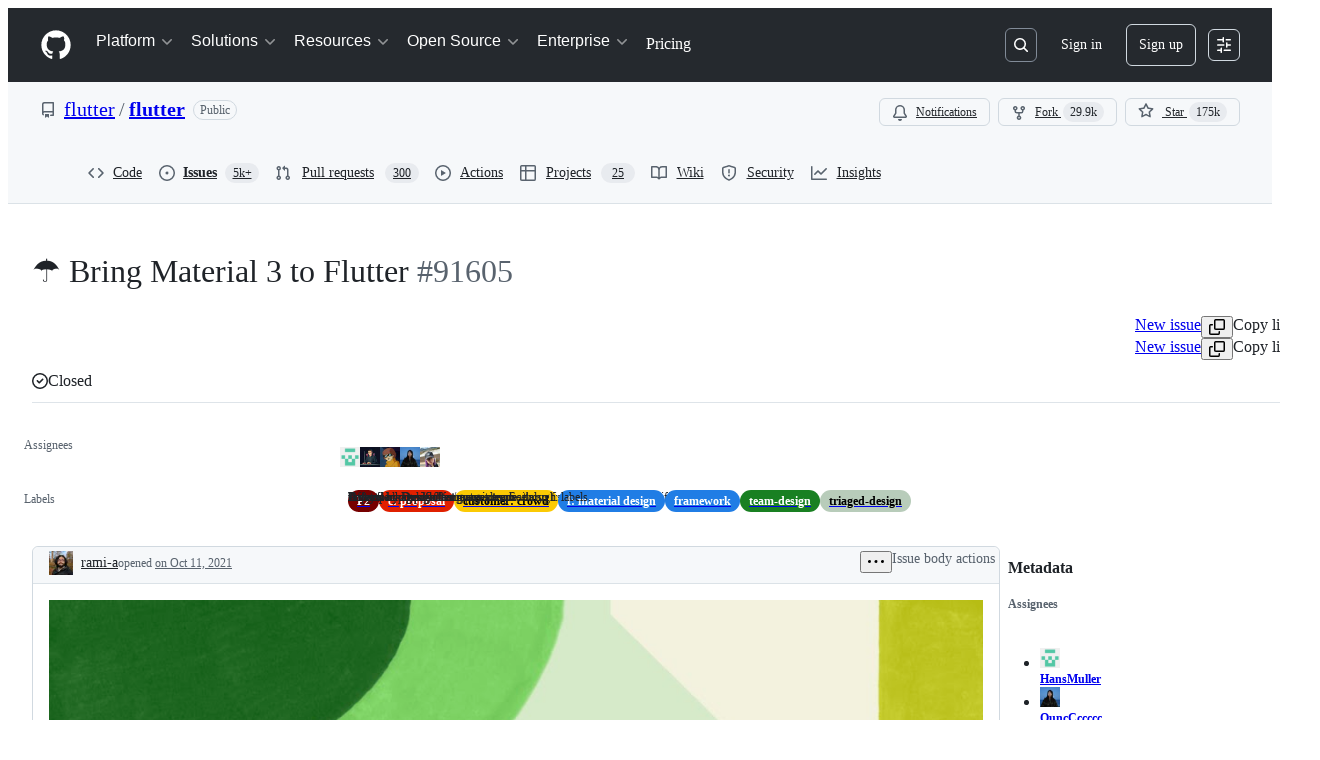

--- FILE ---
content_type: text/html; charset=utf-8
request_url: https://github.com/flutter/flutter/issues/91605
body_size: 75957
content:






<!DOCTYPE html>
<html
  lang="en"
  
  data-color-mode="auto" data-light-theme="light" data-dark-theme="dark"
  data-a11y-animated-images="system" data-a11y-link-underlines="true"
  
  >




  <head>
    <meta charset="utf-8">
  <link rel="dns-prefetch" href="https://github.githubassets.com">
  <link rel="dns-prefetch" href="https://avatars.githubusercontent.com">
  <link rel="dns-prefetch" href="https://github-cloud.s3.amazonaws.com">
  <link rel="dns-prefetch" href="https://user-images.githubusercontent.com/">
  <link rel="preconnect" href="https://github.githubassets.com" crossorigin>
  <link rel="preconnect" href="https://avatars.githubusercontent.com">

  

  <link crossorigin="anonymous" media="all" rel="stylesheet" href="https://github.githubassets.com/assets/light-dac525bbd821.css" /><link crossorigin="anonymous" media="all" rel="stylesheet" href="https://github.githubassets.com/assets/light_high_contrast-56ccf4057897.css" /><link crossorigin="anonymous" media="all" rel="stylesheet" href="https://github.githubassets.com/assets/dark-784387e86ac0.css" /><link crossorigin="anonymous" media="all" rel="stylesheet" href="https://github.githubassets.com/assets/dark_high_contrast-79bd5fd84a86.css" /><link data-color-theme="light" crossorigin="anonymous" media="all" rel="stylesheet" data-href="https://github.githubassets.com/assets/light-dac525bbd821.css" /><link data-color-theme="light_high_contrast" crossorigin="anonymous" media="all" rel="stylesheet" data-href="https://github.githubassets.com/assets/light_high_contrast-56ccf4057897.css" /><link data-color-theme="light_colorblind" crossorigin="anonymous" media="all" rel="stylesheet" data-href="https://github.githubassets.com/assets/light_colorblind-0e24752a7d2b.css" /><link data-color-theme="light_colorblind_high_contrast" crossorigin="anonymous" media="all" rel="stylesheet" data-href="https://github.githubassets.com/assets/light_colorblind_high_contrast-412af2517363.css" /><link data-color-theme="light_tritanopia" crossorigin="anonymous" media="all" rel="stylesheet" data-href="https://github.githubassets.com/assets/light_tritanopia-6186e83663dc.css" /><link data-color-theme="light_tritanopia_high_contrast" crossorigin="anonymous" media="all" rel="stylesheet" data-href="https://github.githubassets.com/assets/light_tritanopia_high_contrast-9d33c7aea2e7.css" /><link data-color-theme="dark" crossorigin="anonymous" media="all" rel="stylesheet" data-href="https://github.githubassets.com/assets/dark-784387e86ac0.css" /><link data-color-theme="dark_high_contrast" crossorigin="anonymous" media="all" rel="stylesheet" data-href="https://github.githubassets.com/assets/dark_high_contrast-79bd5fd84a86.css" /><link data-color-theme="dark_colorblind" crossorigin="anonymous" media="all" rel="stylesheet" data-href="https://github.githubassets.com/assets/dark_colorblind-75db11311555.css" /><link data-color-theme="dark_colorblind_high_contrast" crossorigin="anonymous" media="all" rel="stylesheet" data-href="https://github.githubassets.com/assets/dark_colorblind_high_contrast-f2c1045899a2.css" /><link data-color-theme="dark_tritanopia" crossorigin="anonymous" media="all" rel="stylesheet" data-href="https://github.githubassets.com/assets/dark_tritanopia-f46d293c6ff3.css" /><link data-color-theme="dark_tritanopia_high_contrast" crossorigin="anonymous" media="all" rel="stylesheet" data-href="https://github.githubassets.com/assets/dark_tritanopia_high_contrast-e4b5684db29d.css" /><link data-color-theme="dark_dimmed" crossorigin="anonymous" media="all" rel="stylesheet" data-href="https://github.githubassets.com/assets/dark_dimmed-72c58078e707.css" /><link data-color-theme="dark_dimmed_high_contrast" crossorigin="anonymous" media="all" rel="stylesheet" data-href="https://github.githubassets.com/assets/dark_dimmed_high_contrast-956cb5dfcb85.css" />

  <style type="text/css">
    :root {
      --tab-size-preference: 4;
    }

    pre, code {
      tab-size: var(--tab-size-preference);
    }
  </style>

    <link crossorigin="anonymous" media="all" rel="stylesheet" href="https://github.githubassets.com/assets/primer-primitives-c37d781e2da5.css" />
    <link crossorigin="anonymous" media="all" rel="stylesheet" href="https://github.githubassets.com/assets/primer-dc3bfaf4b78e.css" />
    <link crossorigin="anonymous" media="all" rel="stylesheet" href="https://github.githubassets.com/assets/global-b0ea6cebe9c5.css" />
    <link crossorigin="anonymous" media="all" rel="stylesheet" href="https://github.githubassets.com/assets/github-6d0965b43add.css" />
  <link crossorigin="anonymous" media="all" rel="stylesheet" href="https://github.githubassets.com/assets/repository-5d735668c600.css" />

  

  <script type="application/json" id="client-env">{"locale":"en","featureFlags":["a11y_status_checks_ruleset","actions_custom_images_public_preview_visibility","actions_custom_images_storage_billing_ui_visibility","actions_enable_snapshot_keyword","actions_image_version_event","actions_workflow_language_service","alternate_user_config_repo","api_insights_show_missing_data_banner","arianotify_comprehensive_migration","codespaces_prebuild_region_target_update","coding_agent_model_selection","consolidated_custom_properties_values_table","contentful_lp_footnotes","copilot_3p_agent_hovercards","copilot_agent_cli_public_preview","copilot_agent_sessions_alive_updates","copilot_agent_task_list_v2","copilot_agent_tasks_btn_code_nav","copilot_agent_tasks_btn_code_view","copilot_agent_tasks_btn_code_view_lines","copilot_agent_tasks_btn_repo","copilot_api_agentic_issue_marshal_yaml","copilot_byok_extended_capabilities","copilot_chat_agents_empty_state","copilot_chat_attach_multiple_images","copilot_chat_clear_model_selection_for_default_change","copilot_chat_file_redirect","copilot_chat_input_commands","copilot_chat_opening_thread_switch","copilot_chat_reduce_quota_checks","copilot_chat_search_bar_redirect","copilot_chat_selection_attachments","copilot_chat_vision_in_claude","copilot_chat_vision_preview_gate","copilot_coding_agent_task_response","copilot_custom_copilots","copilot_custom_copilots_feature_preview","copilot_duplicate_thread","copilot_extensions_hide_in_dotcom_chat","copilot_extensions_removal_on_marketplace","copilot_features_raycast_logo","copilot_file_block_ref_matching","copilot_ftp_hyperspace_upgrade_prompt","copilot_icebreakers_experiment_dashboard","copilot_icebreakers_experiment_hyperspace","copilot_immersive_generate_thread_name_async","copilot_immersive_job_result_preview","copilot_immersive_structured_model_picker","copilot_immersive_task_hyperlinking","copilot_immersive_task_within_chat_thread","copilot_org_policy_page_focus_mode","copilot_redirect_header_button_to_agents","copilot_security_alert_assignee_options","copilot_share_active_subthread","copilot_spaces_ga","copilot_spaces_individual_policies_ga","copilot_spaces_public_access_to_user_owned_spaces","copilot_spaces_report_abuse","copilot_spaces_use_search_endpoint","copilot_spark_empty_state","copilot_spark_handle_nil_friendly_name","copilot_stable_conversation_view","copilot_swe_agent_progress_commands","copilot_swe_agent_use_subagents","copilot_unconfigured_is_inherited","dashboard_lists_max_age_filter","dashboard_universe_2025_feedback_dialog","dom_node_counts","enterprise_ai_controls","failbot_report_error_react_apps_on_page","flex_cta_groups_mvp","global_nav_react_edit_status_dialog","global_nav_react_feature_preview","global_nav_react_teams_settings_page","global_nav_react_top_repos_api_caching","global_nav_repo_picker_debounce","hyperspace_2025_logged_out_batch_1","initial_per_page_pagination_updates","issue_fields_global_search","issue_fields_report_usage","issue_fields_timeline_events","issues_cache_operation_timeout","issues_cca_assign_actor_with_agent","issues_check_is_repository_writable","issues_expanded_file_types","issues_lazy_load_comment_box_suggestions","issues_preheating_dependency_issues","issues_preheating_issue_row","issues_preheating_memex","issues_preheating_parent_issue","issues_preheating_secondary","issues_preheating_sub_issues","issues_preheating_timeline_issues","issues_react_bots_timeline_pagination","issues_react_chrome_container_query_fix","issues_react_client_side_caching_analytics","issues_react_client_side_caching_cb","issues_react_extended_preheat_analytics","issues_react_hot_cache","issues_react_prohibit_title_fallback","issues_react_safari_scroll_preservation","issues_react_turbo_cache_navigation","issues_react_use_turbo_for_cross_repo_navigation","issues_report_sidebar_interactions","lifecycle_label_name_updates","marketing_pages_search_explore_provider","memex_default_issue_create_repository","memex_display_button_config_menu","memex_grouped_by_edit_route","memex_live_update_hovercard","memex_mwl_filter_field_delimiter","mission_control_retry_on_401","mission_control_use_body_html","open_agent_session_in_vscode_insiders","open_agent_session_in_vscode_stable","primer_react_css_has_selector_perf","projects_assignee_max_limit","prs_conversations_react_split","react_profile_user_status_dialog_enabled","react_quality_profiling","repo_insights_all_traffic_endpoint","repos_insights_remove_new_url","ruleset_deletion_confirmation","sample_network_conn_type","site_calculator_actions_2025","site_features_copilot_universe","site_homepage_collaborate_video","site_homepage_contentful","site_msbuild_webgl_hero","spark_prompt_secret_scanning","spark_server_connection_status","swe_agent_member_requests","viewscreen_sandbox","webp_support","workbench_store_readonly"],"copilotApiOverrideUrl":"https://api.githubcopilot.com"}</script>
<script crossorigin="anonymous" type="application/javascript" src="https://github.githubassets.com/assets/high-contrast-cookie-ff2c933fbe48.js"></script>
<script crossorigin="anonymous" type="application/javascript" src="https://github.githubassets.com/assets/wp-runtime-c80657f55bad.js" defer="defer"></script>
<script crossorigin="anonymous" type="application/javascript" src="https://github.githubassets.com/assets/78298-e2b301acbc0e.js" defer="defer"></script>
<script crossorigin="anonymous" type="application/javascript" src="https://github.githubassets.com/assets/6488-de87864e6818.js" defer="defer"></script>
<script crossorigin="anonymous" type="application/javascript" src="https://github.githubassets.com/assets/82075-2e4fa6ffb171.js" defer="defer"></script>
<script crossorigin="anonymous" type="application/javascript" src="https://github.githubassets.com/assets/environment-64d2676efda2.js" defer="defer"></script>
<script crossorigin="anonymous" type="application/javascript" src="https://github.githubassets.com/assets/97068-2c8e697c6e8c.js" defer="defer"></script>
<script crossorigin="anonymous" type="application/javascript" src="https://github.githubassets.com/assets/43784-4652ae97a661.js" defer="defer"></script>
<script crossorigin="anonymous" type="application/javascript" src="https://github.githubassets.com/assets/4712-6fc930a63a4b.js" defer="defer"></script>
<script crossorigin="anonymous" type="application/javascript" src="https://github.githubassets.com/assets/81028-4fa90b716172.js" defer="defer"></script>
<script crossorigin="anonymous" type="application/javascript" src="https://github.githubassets.com/assets/74911-498f12492577.js" defer="defer"></script>
<script crossorigin="anonymous" type="application/javascript" src="https://github.githubassets.com/assets/91853-448038d8f9ef.js" defer="defer"></script>
<script crossorigin="anonymous" type="application/javascript" src="https://github.githubassets.com/assets/78143-31968346cf4c.js" defer="defer"></script>
<script crossorigin="anonymous" type="application/javascript" src="https://github.githubassets.com/assets/78954-eeadcb8a29db.js" defer="defer"></script>
<script crossorigin="anonymous" type="application/javascript" src="https://github.githubassets.com/assets/github-elements-c96932270531.js" defer="defer"></script>
<script crossorigin="anonymous" type="application/javascript" src="https://github.githubassets.com/assets/element-registry-eb441089aa1e.js" defer="defer"></script>
<script crossorigin="anonymous" type="application/javascript" src="https://github.githubassets.com/assets/react-core-fbb7101a5e29.js" defer="defer"></script>
<script crossorigin="anonymous" type="application/javascript" src="https://github.githubassets.com/assets/react-lib-b492ee0e2c35.js" defer="defer"></script>
<script crossorigin="anonymous" type="application/javascript" src="https://github.githubassets.com/assets/90780-1a0f3d593ff0.js" defer="defer"></script>
<script crossorigin="anonymous" type="application/javascript" src="https://github.githubassets.com/assets/28546-ee41c9313871.js" defer="defer"></script>
<script crossorigin="anonymous" type="application/javascript" src="https://github.githubassets.com/assets/17688-a9e16fb5ed13.js" defer="defer"></script>
<script crossorigin="anonymous" type="application/javascript" src="https://github.githubassets.com/assets/15938-1bc2c363d5ed.js" defer="defer"></script>
<script crossorigin="anonymous" type="application/javascript" src="https://github.githubassets.com/assets/70191-36bdeb9f5eb6.js" defer="defer"></script>
<script crossorigin="anonymous" type="application/javascript" src="https://github.githubassets.com/assets/7332-5ea4ccf72018.js" defer="defer"></script>
<script crossorigin="anonymous" type="application/javascript" src="https://github.githubassets.com/assets/66721-c03c0d8e4fbe.js" defer="defer"></script>
<script crossorigin="anonymous" type="application/javascript" src="https://github.githubassets.com/assets/51519-d05cf6658c87.js" defer="defer"></script>
<script crossorigin="anonymous" type="application/javascript" src="https://github.githubassets.com/assets/27376-e1f0953dbd57.js" defer="defer"></script>
<script crossorigin="anonymous" type="application/javascript" src="https://github.githubassets.com/assets/96384-750ef5263abe.js" defer="defer"></script>
<script crossorigin="anonymous" type="application/javascript" src="https://github.githubassets.com/assets/19718-302da6273821.js" defer="defer"></script>
<script crossorigin="anonymous" type="application/javascript" src="https://github.githubassets.com/assets/behaviors-8003c1a9d883.js" defer="defer"></script>
<script crossorigin="anonymous" type="application/javascript" src="https://github.githubassets.com/assets/37911-8ca53539e04e.js" defer="defer"></script>
<script crossorigin="anonymous" type="application/javascript" src="https://github.githubassets.com/assets/notifications-global-945a9cf8a11b.js" defer="defer"></script>
<script crossorigin="anonymous" type="application/javascript" src="https://github.githubassets.com/assets/primer-react-461f94d12ce0.js" defer="defer"></script>
<script crossorigin="anonymous" type="application/javascript" src="https://github.githubassets.com/assets/octicons-react-a215e6ee021a.js" defer="defer"></script>
<script crossorigin="anonymous" type="application/javascript" src="https://github.githubassets.com/assets/31475-2b0a1453a474.js" defer="defer"></script>
<script crossorigin="anonymous" type="application/javascript" src="https://github.githubassets.com/assets/42892-86c578f4fa0a.js" defer="defer"></script>
<script crossorigin="anonymous" type="application/javascript" src="https://github.githubassets.com/assets/62522-3e3f44aed73b.js" defer="defer"></script>
<script crossorigin="anonymous" type="application/javascript" src="https://github.githubassets.com/assets/99418-9d4961969e0d.js" defer="defer"></script>
<script crossorigin="anonymous" type="application/javascript" src="https://github.githubassets.com/assets/30587-8ee8ce5d4e19.js" defer="defer"></script>
<script crossorigin="anonymous" type="application/javascript" src="https://github.githubassets.com/assets/72471-29a70f0e5076.js" defer="defer"></script>
<script crossorigin="anonymous" type="application/javascript" src="https://github.githubassets.com/assets/55229-566f8feccfd6.js" defer="defer"></script>
<script crossorigin="anonymous" type="application/javascript" src="https://github.githubassets.com/assets/33915-05ba9b3edc31.js" defer="defer"></script>
<script crossorigin="anonymous" type="application/javascript" src="https://github.githubassets.com/assets/95768-6ebf46d0e6e7.js" defer="defer"></script>
<script crossorigin="anonymous" type="application/javascript" src="https://github.githubassets.com/assets/51220-1830aac4fd9d.js" defer="defer"></script>
<script crossorigin="anonymous" type="application/javascript" src="https://github.githubassets.com/assets/62469-7063f8c06f17.js" defer="defer"></script>
<script crossorigin="anonymous" type="application/javascript" src="https://github.githubassets.com/assets/98488-33604ad248e7.js" defer="defer"></script>
<script crossorigin="anonymous" type="application/javascript" src="https://github.githubassets.com/assets/40420-35fe8a8a8f6e.js" defer="defer"></script>
<script crossorigin="anonymous" type="application/javascript" src="https://github.githubassets.com/assets/67602-b6c420946f9c.js" defer="defer"></script>
<script crossorigin="anonymous" type="application/javascript" src="https://github.githubassets.com/assets/26744-863875e3115b.js" defer="defer"></script>
<script crossorigin="anonymous" type="application/javascript" src="https://github.githubassets.com/assets/57026-d062b09b7206.js" defer="defer"></script>
<script crossorigin="anonymous" type="application/javascript" src="https://github.githubassets.com/assets/18312-eae0b7b61115.js" defer="defer"></script>
<script crossorigin="anonymous" type="application/javascript" src="https://github.githubassets.com/assets/90254-356bb354e3d0.js" defer="defer"></script>
<script crossorigin="anonymous" type="application/javascript" src="https://github.githubassets.com/assets/89332-479350a254d3.js" defer="defer"></script>
<script crossorigin="anonymous" type="application/javascript" src="https://github.githubassets.com/assets/24774-d8e1865f3223.js" defer="defer"></script>
<script crossorigin="anonymous" type="application/javascript" src="https://github.githubassets.com/assets/95767-f639a842de56.js" defer="defer"></script>
<script crossorigin="anonymous" type="application/javascript" src="https://github.githubassets.com/assets/60023-3126e534b530.js" defer="defer"></script>
<script crossorigin="anonymous" type="application/javascript" src="https://github.githubassets.com/assets/43771-70e493bfe06e.js" defer="defer"></script>
<script crossorigin="anonymous" type="application/javascript" src="https://github.githubassets.com/assets/25407-3aabe04a8d67.js" defer="defer"></script>
<script crossorigin="anonymous" type="application/javascript" src="https://github.githubassets.com/assets/83494-30244cf254dc.js" defer="defer"></script>
<script crossorigin="anonymous" type="application/javascript" src="https://github.githubassets.com/assets/83463-3590ac89ce94.js" defer="defer"></script>
<script crossorigin="anonymous" type="application/javascript" src="https://github.githubassets.com/assets/40771-8586701441af.js" defer="defer"></script>
<script crossorigin="anonymous" type="application/javascript" src="https://github.githubassets.com/assets/87670-b9ce40fb4abc.js" defer="defer"></script>
<script crossorigin="anonymous" type="application/javascript" src="https://github.githubassets.com/assets/66990-064f1a651940.js" defer="defer"></script>
<script crossorigin="anonymous" type="application/javascript" src="https://github.githubassets.com/assets/39360-8833537a4b59.js" defer="defer"></script>
<script crossorigin="anonymous" type="application/javascript" src="https://github.githubassets.com/assets/66483-297d50006c19.js" defer="defer"></script>
<script crossorigin="anonymous" type="application/javascript" src="https://github.githubassets.com/assets/92415-0234472ac7d2.js" defer="defer"></script>
<script crossorigin="anonymous" type="application/javascript" src="https://github.githubassets.com/assets/29665-1d34baf5b8ee.js" defer="defer"></script>
<script crossorigin="anonymous" type="application/javascript" src="https://github.githubassets.com/assets/48738-b1d552bb7fff.js" defer="defer"></script>
<script crossorigin="anonymous" type="application/javascript" src="https://github.githubassets.com/assets/4817-04011b02de2f.js" defer="defer"></script>
<script crossorigin="anonymous" type="application/javascript" src="https://github.githubassets.com/assets/91232-7de13b229245.js" defer="defer"></script>
<script crossorigin="anonymous" type="application/javascript" src="https://github.githubassets.com/assets/37294-93a3ce7d21e0.js" defer="defer"></script>
<script crossorigin="anonymous" type="application/javascript" src="https://github.githubassets.com/assets/2635-3ed0898845c0.js" defer="defer"></script>
<script crossorigin="anonymous" type="application/javascript" src="https://github.githubassets.com/assets/30721-fe0b5d358bed.js" defer="defer"></script>
<script crossorigin="anonymous" type="application/javascript" src="https://github.githubassets.com/assets/99808-82ea480038ad.js" defer="defer"></script>
<script crossorigin="anonymous" type="application/javascript" src="https://github.githubassets.com/assets/49498-d87b8d95dd32.js" defer="defer"></script>
<script crossorigin="anonymous" type="application/javascript" src="https://github.githubassets.com/assets/81171-e49c56326cba.js" defer="defer"></script>
<script crossorigin="anonymous" type="application/javascript" src="https://github.githubassets.com/assets/67071-eef750ace967.js" defer="defer"></script>
<script crossorigin="anonymous" type="application/javascript" src="https://github.githubassets.com/assets/22116-c229bc091450.js" defer="defer"></script>
<script crossorigin="anonymous" type="application/javascript" src="https://github.githubassets.com/assets/86391-433e107a41e0.js" defer="defer"></script>
<script crossorigin="anonymous" type="application/javascript" src="https://github.githubassets.com/assets/16729-e14af1795963.js" defer="defer"></script>
<script crossorigin="anonymous" type="application/javascript" src="https://github.githubassets.com/assets/44185-ee8cad5884c1.js" defer="defer"></script>
<script crossorigin="anonymous" type="application/javascript" src="https://github.githubassets.com/assets/39837-5f936ca22618.js" defer="defer"></script>
<script crossorigin="anonymous" type="application/javascript" src="https://github.githubassets.com/assets/5517-40bfc5605b3c.js" defer="defer"></script>
<script crossorigin="anonymous" type="application/javascript" src="https://github.githubassets.com/assets/43258-29281f3113e7.js" defer="defer"></script>
<script crossorigin="anonymous" type="application/javascript" src="https://github.githubassets.com/assets/95186-69e6b0f36cba.js" defer="defer"></script>
<script crossorigin="anonymous" type="application/javascript" src="https://github.githubassets.com/assets/issues-react-be1ecae2b519.js" defer="defer"></script>
<link crossorigin="anonymous" media="all" rel="stylesheet" href="https://github.githubassets.com/assets/primer-react.272733bb6899c5359cf5.module.css" />
<link crossorigin="anonymous" media="all" rel="stylesheet" href="https://github.githubassets.com/assets/86391.5aa5f119e634ae23ec38.module.css" />
<link crossorigin="anonymous" media="all" rel="stylesheet" href="https://github.githubassets.com/assets/5517.39bd0deb7e1592cc2db4.module.css" />
<link crossorigin="anonymous" media="all" rel="stylesheet" href="https://github.githubassets.com/assets/issues-react.f601568a3ac000b8062f.module.css" />
  
  <script crossorigin="anonymous" type="application/javascript" src="https://github.githubassets.com/assets/51380-2c5b92f1cfd9.js" defer="defer"></script>
<script crossorigin="anonymous" type="application/javascript" src="https://github.githubassets.com/assets/35191-0f343ed740c3.js" defer="defer"></script>
<script crossorigin="anonymous" type="application/javascript" src="https://github.githubassets.com/assets/notifications-subscriptions-menu-3afd27db6ffb.js" defer="defer"></script>
<link crossorigin="anonymous" media="all" rel="stylesheet" href="https://github.githubassets.com/assets/notifications-subscriptions-menu.933100a30c03fd4e8ae4.module.css" />


  <title>☂️ Bring Material 3 to Flutter · Issue #91605 · flutter/flutter · GitHub</title>



  <meta name="route-pattern" content="/_view_fragments/issues/show/:user_id/:repository/:id/issue_layout(.:format)" data-turbo-transient>
  <meta name="route-controller" content="voltron_issues_fragments" data-turbo-transient>
  <meta name="route-action" content="issue_layout" data-turbo-transient>
  <meta name="fetch-nonce" content="v2:99fa8aa4-eb33-0021-d65d-7deb446d4a29">

    
  <meta name="current-catalog-service-hash" content="81bb79d38c15960b92d99bca9288a9108c7a47b18f2423d0f6438c5b7bcd2114">


  <meta name="request-id" content="9E16:4969C:2F588BC:3FBADC6:697081F9" data-pjax-transient="true"/><meta name="html-safe-nonce" content="2916e5bd98daeaf98afcb6e8342e423693012eeda8f0ef3c20e61a755fabd860" data-pjax-transient="true"/><meta name="visitor-payload" content="eyJyZWZlcnJlciI6IiIsInJlcXVlc3RfaWQiOiI5RTE2OjQ5NjlDOjJGNTg4QkM6M0ZCQURDNjo2OTcwODFGOSIsInZpc2l0b3JfaWQiOiI2NTYyNTYzMzgyNjkzNjI2MzYxIiwicmVnaW9uX2VkZ2UiOiJpYWQiLCJyZWdpb25fcmVuZGVyIjoiaWFkIn0=" data-pjax-transient="true"/><meta name="visitor-hmac" content="48a04780ee179544ca22ab5e76936e79794abcec039e6f000961af9b5ea6f295" data-pjax-transient="true"/>


    <meta name="hovercard-subject-tag" content="issue:1022701974" data-turbo-transient>


  <meta name="github-keyboard-shortcuts" content="repository,issues,copilot" data-turbo-transient="true" />
  

  <meta name="selected-link" value="repo_issues" data-turbo-transient>
  <link rel="assets" href="https://github.githubassets.com/">

    <meta name="google-site-verification" content="Apib7-x98H0j5cPqHWwSMm6dNU4GmODRoqxLiDzdx9I">

<meta name="octolytics-url" content="https://collector.github.com/github/collect" />

  <meta name="analytics-location" content="/&lt;user-name&gt;/&lt;repo-name&gt;/voltron/issues_fragments/issue_layout" data-turbo-transient="true" />

  




    <meta name="user-login" content="">

  

    <meta name="viewport" content="width=device-width">

    

      <meta name="description" content="Material 3, also known as &quot;Material You&quot;, is the next generation of Material Design. The major changes include: updates to many components (colors, text styles and shapes, etc.) color system improvements typography improvements elevation...">

      <link rel="search" type="application/opensearchdescription+xml" href="/opensearch.xml" title="GitHub">

    <link rel="fluid-icon" href="https://github.com/fluidicon.png" title="GitHub">
    <meta property="fb:app_id" content="1401488693436528">
    <meta name="apple-itunes-app" content="app-id=1477376905, app-argument=https://github.com/_view_fragments/issues/show/flutter/flutter/91605/issue_layout" />

      <meta name="twitter:image" content="https://opengraph.githubassets.com/461fc944ca777377271d322d0ce3a50787ebb7975e8122cd1b186e80f496556c/flutter/flutter/issues/91605" /><meta name="twitter:site" content="@github" /><meta name="twitter:card" content="summary_large_image" /><meta name="twitter:title" content="☂️ Bring Material 3 to Flutter · Issue #91605 · flutter/flutter" /><meta name="twitter:description" content="Material 3, also known as &amp;quot;Material You&amp;quot;, is the next generation of Material Design. The major changes include: updates to many components (colors, text styles and shapes, etc.) color sys..." />
  <meta property="og:image" content="https://opengraph.githubassets.com/461fc944ca777377271d322d0ce3a50787ebb7975e8122cd1b186e80f496556c/flutter/flutter/issues/91605" /><meta property="og:image:alt" content="Material 3, also known as &quot;Material You&quot;, is the next generation of Material Design. The major changes include: updates to many components (colors, text styles and shapes, etc.) color system improv..." /><meta property="og:image:width" content="1200" /><meta property="og:image:height" content="600" /><meta property="og:site_name" content="GitHub" /><meta property="og:type" content="object" /><meta property="og:title" content="☂️ Bring Material 3 to Flutter · Issue #91605 · flutter/flutter" /><meta property="og:url" content="https://github.com/flutter/flutter/issues/91605" /><meta property="og:description" content="Material 3, also known as &quot;Material You&quot;, is the next generation of Material Design. The major changes include: updates to many components (colors, text styles and shapes, etc.) color system improv..." /><meta property="og:author:username" content="rami-a" />
  




      <meta name="hostname" content="github.com">



        <meta name="expected-hostname" content="github.com">


  <meta http-equiv="x-pjax-version" content="c995aa6b96468d8729f5059851335490ac9159f2b5d8f06256925ca9ccd62120" data-turbo-track="reload">
  <meta http-equiv="x-pjax-csp-version" content="21a43568025709b66240454fc92d4f09335a96863f8ab1c46b4a07f6a5b67102" data-turbo-track="reload">
  <meta http-equiv="x-pjax-css-version" content="933be2e625ec8154f170f0eb6faea4798471d65e4caf0dfc139ca63d6c3ac8f5" data-turbo-track="reload">
  <meta http-equiv="x-pjax-js-version" content="9920a62ba22d06470388e2904804fb7e5ec51c9e35f81784e9191394c74b2bd2" data-turbo-track="reload">

  <meta name="turbo-cache-control" content="no-preview" data-turbo-transient="">

      <meta name="voltron-timing" value="1379">
    <script type="application/ld+json">{"@context":"https://schema.org","@type":"DiscussionForumPosting","headline":"☂️ Bring Material 3 to Flutter","articleBody":"![image](https://user-images.githubusercontent.com/6655696/189097522-4efa697c-304b-4c10-948e-fc4cf2fb6758.png)\r\n\r\n[**Material 3**](https://m3.material.io), also known as \"Material You\", is the next generation of Material Design. The major changes include:\r\n- updates to many components (colors, text styles and shapes, etc.)\r\n- color system improvements\r\n- typography improvements\r\n- elevation refinements\r\n \r\nThis issue has tracked the progress and status of adding Material 3 support to the Flutter `material` library. That work is now complete.\r\n\r\n## As of Flutter 3.16, Material3 is the default\r\n\r\nSupport for Material 2 will continue to be available for at least a year after Material 3 becomes the default. To opt-in to Material 2 use the [`useMaterial3`](https://api.flutter.dev/flutter/material/ThemeData/useMaterial3.html) `ThemeData` flag in your app:\r\n\r\n```dart\r\n  return MaterialApp(\r\n    theme: ThemeData(useMaterial3: false),\r\n    // ...\r\n  );\r\n```\r\n\u003e **Note**\r\n\u003e See the API docs for [`useMaterial3`] for the comprehensive list of changes.\r\n\r\n# Updates available in [Flutter 3.16](https://docs.flutter.dev/release/whats-new#15-november-2023-316-release):\r\n\r\nCheck out the updates to components, color, typography, and elevation in the [Material 3 sample app](https://flutter.github.io/samples/material_3.html).\r\n\r\n[![image](https://github-production-user-asset-6210df.s3.amazonaws.com/1377460/237530594-5f002eee-67cd-4ea9-8dc5-4c103f0cdc39.png)](https://flutter.github.io/samples/web/material_3_demo/#/)\r\n\r\n\r\n## Components\r\nThe following components have been updated to Material 3 colors, text styles and shapes generated from the [Material 3 token](https://m3.material.io/foundations/design-tokens/overview) database:\r\n\r\n- [x]  #99022\r\n- [x]  #94486\r\n- [x] #103528\r\n- [x]  #99023\r\n- [x] #99024\r\n- [x]  #99025\r\n- [x]  #88888\r\n- [x]  #99171\r\n- [x]  #92093\r\n- [x] #102684\r\n- [x] #114032\r\n- [x] #103530\r\n- [x] #107382\r\n- [x] #103529\r\n- [x] #110537\r\n- [x] #112169\r\n- [x] #101017\r\n- [x] #115005\r\n- [x] #111449\r\n- [x] #111450\r\n- [x] #111451 \r\n- [x] #114091\r\n- [x] #103536\r\n- [x] #103537\r\n- [x] #105594\r\n- [x] #114811\r\n- [x] #104961\r\n- [x] #110624\r\n- [x] #111448\r\n- [x] #101481\r\n- [x] #114006\r\n- [x] #119627\r\n- [x] #111962\r\n- [x] #103551\r\n- [x] #117483\r\n- [x] #101480\r\n\r\n## Color\r\n- [x]  #89852\r\n- [x]  #93463\r\n- [x]  #91607\r\n- [x] #108948\r\n- [x] Dynamic color / Material You support available in the [`dynamic_color`](https://pub.dev/packages/dynamic_color) package\r\n- [x] #119333 \r\n\r\n## Typography / Iconography\r\n- [x]  #89853\r\n- [x]  #97829\r\n- [x]  #101900\r\n- [x] Roboto Flex / Roboto Serif / Noto: While not part of the Flutter library, these font families are supported through the [`google_fonts`](https://pub.dev/packages/google_fonts) package\r\n\r\n## Android features\r\n- [x]  #87839\r\n- [x]  #100234\r\n- [x]  #82850\r\n- [x]  #99783\r\n- [x]  #99884\r\n\r\n## Documentation / Dev experience\r\n- [x] #93434\r\n- [x] https://github.com/material-foundation/material-theme-builder/issues/50\r\n- [x] #101048\r\n- [x] #111118\r\n\r\n# Remaining work\r\n\r\n## Components\r\n- [x] #23600 (a11y testing left to do)\r\n- [ ] #119328\r\n- [ ] #126069\r\n\r\n## Typography / Iconography\r\n- [ ] #102560\r\n\r\n## iOS features\r\n- [x] #94821\r\n\r\n## Documentation / Dev experience\r\n- [x] #127064\r\n- [ ] #91772 \r\n- [x] https://github.com/flutter/flutter/issues/127216\r\n- [x] #119319\r\n- [x] #130788\r\n- [x] https://github.com/flutter/website/issues/8586\r\n\r\n## Accessibility\r\n- [ ] #116595\r\n- [ ] #120425\r\n\r\n## Motion\r\n- [x] #116525\r\n- [ ] #116526\r\n","author":{"url":"https://github.com/rami-a","@type":"Person","name":"rami-a"},"datePublished":"2021-10-11T13:21:29.000Z","interactionStatistic":{"@type":"InteractionCounter","interactionType":"https://schema.org/CommentAction","userInteractionCount":136},"url":"https://github.com/91605/flutter/issues/91605"}</script> 
  <meta name="go-import" content="github.com/flutter/flutter git https://github.com/flutter/flutter.git">

  <meta name="octolytics-dimension-user_id" content="14101776" /><meta name="octolytics-dimension-user_login" content="flutter" /><meta name="octolytics-dimension-repository_id" content="31792824" /><meta name="octolytics-dimension-repository_nwo" content="flutter/flutter" /><meta name="octolytics-dimension-repository_public" content="true" /><meta name="octolytics-dimension-repository_is_fork" content="false" /><meta name="octolytics-dimension-repository_network_root_id" content="31792824" /><meta name="octolytics-dimension-repository_network_root_nwo" content="flutter/flutter" />



      <link rel="canonical" href="https://github.com/flutter/flutter/issues/91605" data-turbo-transient>


    <meta name="turbo-body-classes" content="logged-out env-production page-responsive">
  <meta name="disable-turbo" content="false">


  <meta name="browser-stats-url" content="https://api.github.com/_private/browser/stats">

  <meta name="browser-errors-url" content="https://api.github.com/_private/browser/errors">

  <meta name="release" content="7d6181066430cc06553c8396ca201e194ae33cb9">
  <meta name="ui-target" content="full">

  <link rel="mask-icon" href="https://github.githubassets.com/assets/pinned-octocat-093da3e6fa40.svg" color="#000000">
  <link rel="alternate icon" class="js-site-favicon" type="image/png" href="https://github.githubassets.com/favicons/favicon.png">
  <link rel="icon" class="js-site-favicon" type="image/svg+xml" href="https://github.githubassets.com/favicons/favicon.svg" data-base-href="https://github.githubassets.com/favicons/favicon">

<meta name="theme-color" content="#1e2327">
<meta name="color-scheme" content="light dark" />


  <link rel="manifest" href="/manifest.json" crossOrigin="use-credentials">

  </head>

  <body class="logged-out env-production page-responsive" style="word-wrap: break-word;" >
    <div data-turbo-body class="logged-out env-production page-responsive" style="word-wrap: break-word;" >
      <div id="__primerPortalRoot__" role="region" style="z-index: 1000; position: absolute; width: 100%;" data-turbo-permanent></div>
      



    <div class="position-relative header-wrapper js-header-wrapper ">
      <a href="#start-of-content" data-skip-target-assigned="false" class="px-2 py-4 color-bg-accent-emphasis color-fg-on-emphasis show-on-focus js-skip-to-content">Skip to content</a>

      <span data-view-component="true" class="progress-pjax-loader Progress position-fixed width-full">
    <span style="width: 0%;" data-view-component="true" class="Progress-item progress-pjax-loader-bar left-0 top-0 color-bg-accent-emphasis"></span>
</span>      
      
      <link crossorigin="anonymous" media="all" rel="stylesheet" href="https://github.githubassets.com/assets/keyboard-shortcuts-dialog.29aaeaafa90f007c6f61.module.css" />

<react-partial
  partial-name="keyboard-shortcuts-dialog"
  data-ssr="false"
  data-attempted-ssr="false"
  data-react-profiling="true"
>
  
  <script type="application/json" data-target="react-partial.embeddedData">{"props":{"docsUrl":"https://docs.github.com/get-started/accessibility/keyboard-shortcuts"}}</script>
  <div data-target="react-partial.reactRoot"></div>
</react-partial>





      

          

              
<script crossorigin="anonymous" type="application/javascript" src="https://github.githubassets.com/assets/21481-a66c6eab7bbf.js" defer="defer"></script>
<script crossorigin="anonymous" type="application/javascript" src="https://github.githubassets.com/assets/85110-5c8beb884518.js" defer="defer"></script>
<script crossorigin="anonymous" type="application/javascript" src="https://github.githubassets.com/assets/sessions-980e43e5da6c.js" defer="defer"></script>

<style>
  /* Override primer focus outline color for marketing header dropdown links for better contrast */
  [data-color-mode="light"] .HeaderMenu-dropdown-link:focus-visible,
  [data-color-mode="light"] .HeaderMenu-trailing-link a:focus-visible {
    outline-color: var(--color-accent-fg);
  }
</style>

<header class="HeaderMktg header-logged-out js-details-container js-header Details f4 py-3" role="banner" data-is-top="true" data-color-mode=light data-light-theme=light data-dark-theme=dark>
  <h2 class="sr-only">Navigation Menu</h2>

  <button type="button" class="HeaderMktg-backdrop d-lg-none border-0 position-fixed top-0 left-0 width-full height-full js-details-target" aria-label="Toggle navigation">
    <span class="d-none">Toggle navigation</span>
  </button>

  <div class="d-flex flex-column flex-lg-row flex-items-center px-3 px-md-4 px-lg-5 height-full position-relative z-1">
    <div class="d-flex flex-justify-between flex-items-center width-full width-lg-auto">
      <div class="flex-1">
        <button aria-label="Toggle navigation" aria-expanded="false" type="button" data-view-component="true" class="js-details-target js-nav-padding-recalculate js-header-menu-toggle Button--link Button--medium Button d-lg-none color-fg-inherit p-1">  <span class="Button-content">
    <span class="Button-label"><div class="HeaderMenu-toggle-bar rounded my-1"></div>
            <div class="HeaderMenu-toggle-bar rounded my-1"></div>
            <div class="HeaderMenu-toggle-bar rounded my-1"></div></span>
  </span>
</button>
      </div>

      <a class="mr-lg-3 color-fg-inherit flex-order-2 js-prevent-focus-on-mobile-nav"
        href="/"
        aria-label="Homepage"
        data-analytics-event="{&quot;category&quot;:&quot;Marketing nav&quot;,&quot;action&quot;:&quot;click to go to homepage&quot;,&quot;label&quot;:&quot;ref_page:Marketing;ref_cta:Logomark;ref_loc:Header&quot;}">
        <svg height="32" aria-hidden="true" viewBox="0 0 24 24" version="1.1" width="32" data-view-component="true" class="octicon octicon-mark-github">
    <path d="M12 1C5.923 1 1 5.923 1 12c0 4.867 3.149 8.979 7.521 10.436.55.096.756-.233.756-.522 0-.262-.013-1.128-.013-2.049-2.764.509-3.479-.674-3.699-1.292-.124-.317-.66-1.293-1.127-1.554-.385-.207-.936-.715-.014-.729.866-.014 1.485.797 1.691 1.128.99 1.663 2.571 1.196 3.204.907.096-.715.385-1.196.701-1.471-2.448-.275-5.005-1.224-5.005-5.432 0-1.196.426-2.186 1.128-2.956-.111-.275-.496-1.402.11-2.915 0 0 .921-.288 3.024 1.128a10.193 10.193 0 0 1 2.75-.371c.936 0 1.871.123 2.75.371 2.104-1.43 3.025-1.128 3.025-1.128.605 1.513.221 2.64.111 2.915.701.77 1.127 1.747 1.127 2.956 0 4.222-2.571 5.157-5.019 5.432.399.344.743 1.004.743 2.035 0 1.471-.014 2.654-.014 3.025 0 .289.206.632.756.522C19.851 20.979 23 16.854 23 12c0-6.077-4.922-11-11-11Z"></path>
</svg>
      </a>

      <div class="d-flex flex-1 flex-order-2 text-right d-lg-none gap-2 flex-justify-end">
          <a
            href="/login?return_to=https%3A%2F%2Fgithub.com%2Fflutter%2Fflutter%2Fissues%2F91605"
            class="HeaderMenu-link HeaderMenu-button d-inline-flex f5 no-underline border color-border-default rounded-2 px-2 py-1 color-fg-inherit js-prevent-focus-on-mobile-nav"
            data-hydro-click="{&quot;event_type&quot;:&quot;authentication.click&quot;,&quot;payload&quot;:{&quot;location_in_page&quot;:&quot;site header menu&quot;,&quot;repository_id&quot;:null,&quot;auth_type&quot;:&quot;SIGN_UP&quot;,&quot;originating_url&quot;:&quot;https://github.com/flutter/flutter/issues/91605&quot;,&quot;user_id&quot;:null}}" data-hydro-click-hmac="8965f12f5d9f95c313c9c642d02e7032e16f66af77cfe6bed90c64b7effacf56"
            data-analytics-event="{&quot;category&quot;:&quot;Marketing nav&quot;,&quot;action&quot;:&quot;click to Sign in&quot;,&quot;label&quot;:&quot;ref_page:Marketing;ref_cta:Sign in;ref_loc:Header&quot;}"
          >
            Sign in
          </a>
              <div class="AppHeader-appearanceSettings">
    <react-partial-anchor>
      <button data-target="react-partial-anchor.anchor" id="icon-button-dbd4b185-39f6-41b5-ae35-eb172545de94" aria-labelledby="tooltip-9f9293ae-52b2-4a2a-8893-aa6352b7051a" type="button" disabled="disabled" data-view-component="true" class="Button Button--iconOnly Button--invisible Button--medium AppHeader-button HeaderMenu-link border cursor-wait">  <svg aria-hidden="true" height="16" viewBox="0 0 16 16" version="1.1" width="16" data-view-component="true" class="octicon octicon-sliders Button-visual">
    <path d="M15 2.75a.75.75 0 0 1-.75.75h-4a.75.75 0 0 1 0-1.5h4a.75.75 0 0 1 .75.75Zm-8.5.75v1.25a.75.75 0 0 0 1.5 0v-4a.75.75 0 0 0-1.5 0V2H1.75a.75.75 0 0 0 0 1.5H6.5Zm1.25 5.25a.75.75 0 0 0 0-1.5h-6a.75.75 0 0 0 0 1.5h6ZM15 8a.75.75 0 0 1-.75.75H11.5V10a.75.75 0 1 1-1.5 0V6a.75.75 0 0 1 1.5 0v1.25h2.75A.75.75 0 0 1 15 8Zm-9 5.25v-2a.75.75 0 0 0-1.5 0v1.25H1.75a.75.75 0 0 0 0 1.5H4.5v1.25a.75.75 0 0 0 1.5 0v-2Zm9 0a.75.75 0 0 1-.75.75h-6a.75.75 0 0 1 0-1.5h6a.75.75 0 0 1 .75.75Z"></path>
</svg>
</button><tool-tip id="tooltip-9f9293ae-52b2-4a2a-8893-aa6352b7051a" for="icon-button-dbd4b185-39f6-41b5-ae35-eb172545de94" popover="manual" data-direction="s" data-type="label" data-view-component="true" class="sr-only position-absolute">Appearance settings</tool-tip>

      <template data-target="react-partial-anchor.template">
        <link crossorigin="anonymous" media="all" rel="stylesheet" href="https://github.githubassets.com/assets/appearance-settings.753d458774a2f782559b.module.css" />

<react-partial
  partial-name="appearance-settings"
  data-ssr="false"
  data-attempted-ssr="false"
  data-react-profiling="true"
>
  
  <script type="application/json" data-target="react-partial.embeddedData">{"props":{}}</script>
  <div data-target="react-partial.reactRoot"></div>
</react-partial>


      </template>
    </react-partial-anchor>
  </div>

      </div>
    </div>


    <div class="HeaderMenu js-header-menu height-fit position-lg-relative d-lg-flex flex-column flex-auto top-0">
      <div class="HeaderMenu-wrapper d-flex flex-column flex-self-start flex-lg-row flex-auto rounded rounded-lg-0">
            <link crossorigin="anonymous" media="all" rel="stylesheet" href="https://github.githubassets.com/assets/marketing-navigation.4bd5b20d56a72071b91a.module.css" />

<react-partial
  partial-name="marketing-navigation"
  data-ssr="true"
  data-attempted-ssr="true"
  data-react-profiling="true"
>
  
  <script type="application/json" data-target="react-partial.embeddedData">{"props":{"should_use_dotcom_links":true}}</script>
  <div data-target="react-partial.reactRoot"><nav class="MarketingNavigation-module__nav--jA9Zq" aria-label="Global"><ul class="MarketingNavigation-module__list--r_vr2"><li><div class="NavDropdown-module__container--bmXM2 js-details-container js-header-menu-item"><button type="button" class="NavDropdown-module__button--Hq9UR js-details-target" aria-expanded="false">Platform<svg aria-hidden="true" focusable="false" class="octicon octicon-chevron-right NavDropdown-module__buttonIcon--SR0Ke" viewBox="0 0 16 16" width="16" height="16" fill="currentColor" display="inline-block" overflow="visible" style="vertical-align:text-bottom"><path d="M6.22 3.22a.75.75 0 0 1 1.06 0l4.25 4.25a.75.75 0 0 1 0 1.06l-4.25 4.25a.751.751 0 0 1-1.042-.018.751.751 0 0 1-.018-1.042L9.94 8 6.22 4.28a.75.75 0 0 1 0-1.06Z"></path></svg></button><div class="NavDropdown-module__dropdown--Ig57Y"><ul class="NavDropdown-module__list--RwSSK"><li><div class="NavGroup-module__group--T925n"><span class="NavGroup-module__title--TdKyz">AI CODE CREATION</span><ul class="NavGroup-module__list--M8eGv"><li><a href="https://github.com/features/copilot" data-analytics-event="{&quot;action&quot;:&quot;github_copilot&quot;,&quot;tag&quot;:&quot;link&quot;,&quot;context&quot;:&quot;platform&quot;,&quot;location&quot;:&quot;navbar&quot;,&quot;label&quot;:&quot;github_copilot_link_platform_navbar&quot;}" class="NavLink-module__link--n48VB"><div class="NavLink-module__text--SdWkb"><svg aria-hidden="true" focusable="false" class="octicon octicon-copilot NavLink-module__icon--h0sw7" viewBox="0 0 24 24" width="24" height="24" fill="currentColor" display="inline-block" overflow="visible" style="vertical-align:text-bottom"><path d="M23.922 16.992c-.861 1.495-5.859 5.023-11.922 5.023-6.063 0-11.061-3.528-11.922-5.023A.641.641 0 0 1 0 16.736v-2.869a.841.841 0 0 1 .053-.22c.372-.935 1.347-2.292 2.605-2.656.167-.429.414-1.055.644-1.517a10.195 10.195 0 0 1-.052-1.086c0-1.331.282-2.499 1.132-3.368.397-.406.89-.717 1.474-.952 1.399-1.136 3.392-2.093 6.122-2.093 2.731 0 4.767.957 6.166 2.093.584.235 1.077.546 1.474.952.85.869 1.132 2.037 1.132 3.368 0 .368-.014.733-.052 1.086.23.462.477 1.088.644 1.517 1.258.364 2.233 1.721 2.605 2.656a.832.832 0 0 1 .053.22v2.869a.641.641 0 0 1-.078.256ZM12.172 11h-.344a4.323 4.323 0 0 1-.355.508C10.703 12.455 9.555 13 7.965 13c-1.725 0-2.989-.359-3.782-1.259a2.005 2.005 0 0 1-.085-.104L4 11.741v6.585c1.435.779 4.514 2.179 8 2.179 3.486 0 6.565-1.4 8-2.179v-6.585l-.098-.104s-.033.045-.085.104c-.793.9-2.057 1.259-3.782 1.259-1.59 0-2.738-.545-3.508-1.492a4.323 4.323 0 0 1-.355-.508h-.016.016Zm.641-2.935c.136 1.057.403 1.913.878 2.497.442.544 1.134.938 2.344.938 1.573 0 2.292-.337 2.657-.751.384-.435.558-1.15.558-2.361 0-1.14-.243-1.847-.705-2.319-.477-.488-1.319-.862-2.824-1.025-1.487-.161-2.192.138-2.533.529-.269.307-.437.808-.438 1.578v.021c0 .265.021.562.063.893Zm-1.626 0c.042-.331.063-.628.063-.894v-.02c-.001-.77-.169-1.271-.438-1.578-.341-.391-1.046-.69-2.533-.529-1.505.163-2.347.537-2.824 1.025-.462.472-.705 1.179-.705 2.319 0 1.211.175 1.926.558 2.361.365.414 1.084.751 2.657.751 1.21 0 1.902-.394 2.344-.938.475-.584.742-1.44.878-2.497Z"></path><path d="M14.5 14.25a1 1 0 0 1 1 1v2a1 1 0 0 1-2 0v-2a1 1 0 0 1 1-1Zm-5 0a1 1 0 0 1 1 1v2a1 1 0 0 1-2 0v-2a1 1 0 0 1 1-1Z"></path></svg><span class="NavLink-module__title--xw3ok">GitHub Copilot</span><span class="NavLink-module__subtitle--qC15H">Write better code with AI</span></div></a></li><li><a href="https://github.com/features/spark" data-analytics-event="{&quot;action&quot;:&quot;github_spark&quot;,&quot;tag&quot;:&quot;link&quot;,&quot;context&quot;:&quot;platform&quot;,&quot;location&quot;:&quot;navbar&quot;,&quot;label&quot;:&quot;github_spark_link_platform_navbar&quot;}" class="NavLink-module__link--n48VB"><div class="NavLink-module__text--SdWkb"><svg aria-hidden="true" focusable="false" class="octicon octicon-sparkle-fill NavLink-module__icon--h0sw7" viewBox="0 0 24 24" width="24" height="24" fill="currentColor" display="inline-block" overflow="visible" style="vertical-align:text-bottom"><path d="M11.296 1.924c.24-.656 1.168-.656 1.408 0l.717 1.958a11.25 11.25 0 0 0 6.697 6.697l1.958.717c.657.24.657 1.168 0 1.408l-1.958.717a11.25 11.25 0 0 0-6.697 6.697l-.717 1.958c-.24.657-1.168.657-1.408 0l-.717-1.958a11.25 11.25 0 0 0-6.697-6.697l-1.958-.717c-.656-.24-.656-1.168 0-1.408l1.958-.717a11.25 11.25 0 0 0 6.697-6.697l.717-1.958Z"></path></svg><span class="NavLink-module__title--xw3ok">GitHub Spark</span><span class="NavLink-module__subtitle--qC15H">Build and deploy intelligent apps</span></div></a></li><li><a href="https://github.com/features/models" data-analytics-event="{&quot;action&quot;:&quot;github_models&quot;,&quot;tag&quot;:&quot;link&quot;,&quot;context&quot;:&quot;platform&quot;,&quot;location&quot;:&quot;navbar&quot;,&quot;label&quot;:&quot;github_models_link_platform_navbar&quot;}" class="NavLink-module__link--n48VB"><div class="NavLink-module__text--SdWkb"><svg aria-hidden="true" focusable="false" class="octicon octicon-ai-model NavLink-module__icon--h0sw7" viewBox="0 0 24 24" width="24" height="24" fill="currentColor" display="inline-block" overflow="visible" style="vertical-align:text-bottom"><path d="M19.375 8.5a3.25 3.25 0 1 1-3.163 4h-3a3.252 3.252 0 0 1-4.443 2.509L7.214 17.76a3.25 3.25 0 1 1-1.342-.674l1.672-2.957A3.238 3.238 0 0 1 6.75 12c0-.907.371-1.727.97-2.316L6.117 6.846A3.253 3.253 0 0 1 1.875 3.75a3.25 3.25 0 1 1 5.526 2.32l1.603 2.836A3.25 3.25 0 0 1 13.093 11h3.119a3.252 3.252 0 0 1 3.163-2.5ZM10 10.25a1.75 1.75 0 1 0-.001 3.499A1.75 1.75 0 0 0 10 10.25ZM5.125 2a1.75 1.75 0 1 0 0 3.5 1.75 1.75 0 0 0 0-3.5Zm12.5 9.75a1.75 1.75 0 1 0 3.5 0 1.75 1.75 0 0 0-3.5 0Zm-14.25 8.5a1.75 1.75 0 1 0 3.501-.001 1.75 1.75 0 0 0-3.501.001Z"></path></svg><span class="NavLink-module__title--xw3ok">GitHub Models</span><span class="NavLink-module__subtitle--qC15H">Manage and compare prompts</span></div></a></li><li><a href="https://github.com/mcp" data-analytics-event="{&quot;action&quot;:&quot;mcp_registry&quot;,&quot;tag&quot;:&quot;link&quot;,&quot;context&quot;:&quot;platform&quot;,&quot;location&quot;:&quot;navbar&quot;,&quot;label&quot;:&quot;mcp_registry_link_platform_navbar&quot;}" class="NavLink-module__link--n48VB"><div class="NavLink-module__text--SdWkb"><svg aria-hidden="true" focusable="false" class="octicon octicon-mcp NavLink-module__icon--h0sw7" viewBox="0 0 24 24" width="24" height="24" fill="currentColor" display="inline-block" overflow="visible" style="vertical-align:text-bottom"><path d="M9.795 1.694a4.287 4.287 0 0 1 6.061 0 4.28 4.28 0 0 1 1.181 3.819 4.282 4.282 0 0 1 3.819 1.181 4.287 4.287 0 0 1 0 6.061l-6.793 6.793a.249.249 0 0 0 0 .353l2.617 2.618a.75.75 0 1 1-1.061 1.061l-2.617-2.618a1.75 1.75 0 0 1 0-2.475l6.793-6.793a2.785 2.785 0 1 0-3.939-3.939l-5.9 5.9a.734.734 0 0 1-.249.165.749.749 0 0 1-.812-1.225l5.9-5.901a2.785 2.785 0 1 0-3.939-3.939L2.931 10.68A.75.75 0 1 1 1.87 9.619l7.925-7.925Z"></path><path d="M12.42 4.069a.752.752 0 0 1 1.061 0 .752.752 0 0 1 0 1.061L7.33 11.28a2.788 2.788 0 0 0 0 3.94 2.788 2.788 0 0 0 3.94 0l6.15-6.151a.752.752 0 0 1 1.061 0 .752.752 0 0 1 0 1.061l-6.151 6.15a4.285 4.285 0 1 1-6.06-6.06l6.15-6.151Z"></path></svg><span class="NavLink-module__title--xw3ok">MCP Registry<sup class="NavLink-module__label--MrIhm">New</sup></span><span class="NavLink-module__subtitle--qC15H">Integrate external tools</span></div></a></li></ul></div></li><li><div class="NavGroup-module__group--T925n"><span class="NavGroup-module__title--TdKyz">DEVELOPER WORKFLOWS</span><ul class="NavGroup-module__list--M8eGv"><li><a href="https://github.com/features/actions" data-analytics-event="{&quot;action&quot;:&quot;actions&quot;,&quot;tag&quot;:&quot;link&quot;,&quot;context&quot;:&quot;platform&quot;,&quot;location&quot;:&quot;navbar&quot;,&quot;label&quot;:&quot;actions_link_platform_navbar&quot;}" class="NavLink-module__link--n48VB"><div class="NavLink-module__text--SdWkb"><svg aria-hidden="true" focusable="false" class="octicon octicon-workflow NavLink-module__icon--h0sw7" viewBox="0 0 24 24" width="24" height="24" fill="currentColor" display="inline-block" overflow="visible" style="vertical-align:text-bottom"><path d="M1 3a2 2 0 0 1 2-2h6.5a2 2 0 0 1 2 2v6.5a2 2 0 0 1-2 2H7v4.063C7 16.355 7.644 17 8.438 17H12.5v-2.5a2 2 0 0 1 2-2H21a2 2 0 0 1 2 2V21a2 2 0 0 1-2 2h-6.5a2 2 0 0 1-2-2v-2.5H8.437A2.939 2.939 0 0 1 5.5 15.562V11.5H3a2 2 0 0 1-2-2Zm2-.5a.5.5 0 0 0-.5.5v6.5a.5.5 0 0 0 .5.5h6.5a.5.5 0 0 0 .5-.5V3a.5.5 0 0 0-.5-.5ZM14.5 14a.5.5 0 0 0-.5.5V21a.5.5 0 0 0 .5.5H21a.5.5 0 0 0 .5-.5v-6.5a.5.5 0 0 0-.5-.5Z"></path></svg><span class="NavLink-module__title--xw3ok">Actions</span><span class="NavLink-module__subtitle--qC15H">Automate any workflow</span></div></a></li><li><a href="https://github.com/features/codespaces" data-analytics-event="{&quot;action&quot;:&quot;codespaces&quot;,&quot;tag&quot;:&quot;link&quot;,&quot;context&quot;:&quot;platform&quot;,&quot;location&quot;:&quot;navbar&quot;,&quot;label&quot;:&quot;codespaces_link_platform_navbar&quot;}" class="NavLink-module__link--n48VB"><div class="NavLink-module__text--SdWkb"><svg aria-hidden="true" focusable="false" class="octicon octicon-codespaces NavLink-module__icon--h0sw7" viewBox="0 0 24 24" width="24" height="24" fill="currentColor" display="inline-block" overflow="visible" style="vertical-align:text-bottom"><path d="M3.5 3.75C3.5 2.784 4.284 2 5.25 2h13.5c.966 0 1.75.784 1.75 1.75v7.5A1.75 1.75 0 0 1 18.75 13H5.25a1.75 1.75 0 0 1-1.75-1.75Zm-2 12c0-.966.784-1.75 1.75-1.75h17.5c.966 0 1.75.784 1.75 1.75v4a1.75 1.75 0 0 1-1.75 1.75H3.25a1.75 1.75 0 0 1-1.75-1.75ZM5.25 3.5a.25.25 0 0 0-.25.25v7.5c0 .138.112.25.25.25h13.5a.25.25 0 0 0 .25-.25v-7.5a.25.25 0 0 0-.25-.25Zm-2 12a.25.25 0 0 0-.25.25v4c0 .138.112.25.25.25h17.5a.25.25 0 0 0 .25-.25v-4a.25.25 0 0 0-.25-.25Z"></path><path d="M10 17.75a.75.75 0 0 1 .75-.75h6.5a.75.75 0 0 1 0 1.5h-6.5a.75.75 0 0 1-.75-.75Zm-4 0a.75.75 0 0 1 .75-.75h.5a.75.75 0 0 1 0 1.5h-.5a.75.75 0 0 1-.75-.75Z"></path></svg><span class="NavLink-module__title--xw3ok">Codespaces</span><span class="NavLink-module__subtitle--qC15H">Instant dev environments</span></div></a></li><li><a href="https://github.com/features/issues" data-analytics-event="{&quot;action&quot;:&quot;issues&quot;,&quot;tag&quot;:&quot;link&quot;,&quot;context&quot;:&quot;platform&quot;,&quot;location&quot;:&quot;navbar&quot;,&quot;label&quot;:&quot;issues_link_platform_navbar&quot;}" class="NavLink-module__link--n48VB"><div class="NavLink-module__text--SdWkb"><svg aria-hidden="true" focusable="false" class="octicon octicon-issue-opened NavLink-module__icon--h0sw7" viewBox="0 0 24 24" width="24" height="24" fill="currentColor" display="inline-block" overflow="visible" style="vertical-align:text-bottom"><path d="M12 1c6.075 0 11 4.925 11 11s-4.925 11-11 11S1 18.075 1 12 5.925 1 12 1ZM2.5 12a9.5 9.5 0 0 0 9.5 9.5 9.5 9.5 0 0 0 9.5-9.5A9.5 9.5 0 0 0 12 2.5 9.5 9.5 0 0 0 2.5 12Zm9.5 2a2 2 0 1 1-.001-3.999A2 2 0 0 1 12 14Z"></path></svg><span class="NavLink-module__title--xw3ok">Issues</span><span class="NavLink-module__subtitle--qC15H">Plan and track work</span></div></a></li><li><a href="https://github.com/features/code-review" data-analytics-event="{&quot;action&quot;:&quot;code_review&quot;,&quot;tag&quot;:&quot;link&quot;,&quot;context&quot;:&quot;platform&quot;,&quot;location&quot;:&quot;navbar&quot;,&quot;label&quot;:&quot;code_review_link_platform_navbar&quot;}" class="NavLink-module__link--n48VB"><div class="NavLink-module__text--SdWkb"><svg aria-hidden="true" focusable="false" class="octicon octicon-code NavLink-module__icon--h0sw7" viewBox="0 0 24 24" width="24" height="24" fill="currentColor" display="inline-block" overflow="visible" style="vertical-align:text-bottom"><path d="M15.22 4.97a.75.75 0 0 1 1.06 0l6.5 6.5a.75.75 0 0 1 0 1.06l-6.5 6.5a.749.749 0 0 1-1.275-.326.749.749 0 0 1 .215-.734L21.19 12l-5.97-5.97a.75.75 0 0 1 0-1.06Zm-6.44 0a.75.75 0 0 1 0 1.06L2.81 12l5.97 5.97a.749.749 0 0 1-.326 1.275.749.749 0 0 1-.734-.215l-6.5-6.5a.75.75 0 0 1 0-1.06l6.5-6.5a.75.75 0 0 1 1.06 0Z"></path></svg><span class="NavLink-module__title--xw3ok">Code Review</span><span class="NavLink-module__subtitle--qC15H">Manage code changes</span></div></a></li></ul></div></li><li><div class="NavGroup-module__group--T925n"><span class="NavGroup-module__title--TdKyz">APPLICATION SECURITY</span><ul class="NavGroup-module__list--M8eGv"><li><a href="https://github.com/security/advanced-security" data-analytics-event="{&quot;action&quot;:&quot;github_advanced_security&quot;,&quot;tag&quot;:&quot;link&quot;,&quot;context&quot;:&quot;platform&quot;,&quot;location&quot;:&quot;navbar&quot;,&quot;label&quot;:&quot;github_advanced_security_link_platform_navbar&quot;}" class="NavLink-module__link--n48VB"><div class="NavLink-module__text--SdWkb"><svg aria-hidden="true" focusable="false" class="octicon octicon-shield-check NavLink-module__icon--h0sw7" viewBox="0 0 24 24" width="24" height="24" fill="currentColor" display="inline-block" overflow="visible" style="vertical-align:text-bottom"><path d="M16.53 9.78a.75.75 0 0 0-1.06-1.06L11 13.19l-1.97-1.97a.75.75 0 0 0-1.06 1.06l2.5 2.5a.75.75 0 0 0 1.06 0l5-5Z"></path><path d="m12.54.637 8.25 2.675A1.75 1.75 0 0 1 22 4.976V10c0 6.19-3.771 10.704-9.401 12.83a1.704 1.704 0 0 1-1.198 0C5.77 20.705 2 16.19 2 10V4.976c0-.758.489-1.43 1.21-1.664L11.46.637a1.748 1.748 0 0 1 1.08 0Zm-.617 1.426-8.25 2.676a.249.249 0 0 0-.173.237V10c0 5.46 3.28 9.483 8.43 11.426a.199.199 0 0 0 .14 0C17.22 19.483 20.5 15.461 20.5 10V4.976a.25.25 0 0 0-.173-.237l-8.25-2.676a.253.253 0 0 0-.154 0Z"></path></svg><span class="NavLink-module__title--xw3ok">GitHub Advanced Security</span><span class="NavLink-module__subtitle--qC15H">Find and fix vulnerabilities</span></div></a></li><li><a href="https://github.com/security/advanced-security/code-security" data-analytics-event="{&quot;action&quot;:&quot;code_security&quot;,&quot;tag&quot;:&quot;link&quot;,&quot;context&quot;:&quot;platform&quot;,&quot;location&quot;:&quot;navbar&quot;,&quot;label&quot;:&quot;code_security_link_platform_navbar&quot;}" class="NavLink-module__link--n48VB"><div class="NavLink-module__text--SdWkb"><svg aria-hidden="true" focusable="false" class="octicon octicon-code-square NavLink-module__icon--h0sw7" viewBox="0 0 24 24" width="24" height="24" fill="currentColor" display="inline-block" overflow="visible" style="vertical-align:text-bottom"><path d="M10.3 8.24a.75.75 0 0 1-.04 1.06L7.352 12l2.908 2.7a.75.75 0 1 1-1.02 1.1l-3.5-3.25a.75.75 0 0 1 0-1.1l3.5-3.25a.75.75 0 0 1 1.06.04Zm3.44 1.06a.75.75 0 1 1 1.02-1.1l3.5 3.25a.75.75 0 0 1 0 1.1l-3.5 3.25a.75.75 0 1 1-1.02-1.1l2.908-2.7-2.908-2.7Z"></path><path d="M2 3.75C2 2.784 2.784 2 3.75 2h16.5c.966 0 1.75.784 1.75 1.75v16.5A1.75 1.75 0 0 1 20.25 22H3.75A1.75 1.75 0 0 1 2 20.25Zm1.75-.25a.25.25 0 0 0-.25.25v16.5c0 .138.112.25.25.25h16.5a.25.25 0 0 0 .25-.25V3.75a.25.25 0 0 0-.25-.25Z"></path></svg><span class="NavLink-module__title--xw3ok">Code security</span><span class="NavLink-module__subtitle--qC15H">Secure your code as you build</span></div></a></li><li><a href="https://github.com/security/advanced-security/secret-protection" data-analytics-event="{&quot;action&quot;:&quot;secret_protection&quot;,&quot;tag&quot;:&quot;link&quot;,&quot;context&quot;:&quot;platform&quot;,&quot;location&quot;:&quot;navbar&quot;,&quot;label&quot;:&quot;secret_protection_link_platform_navbar&quot;}" class="NavLink-module__link--n48VB"><div class="NavLink-module__text--SdWkb"><svg aria-hidden="true" focusable="false" class="octicon octicon-lock NavLink-module__icon--h0sw7" viewBox="0 0 24 24" width="24" height="24" fill="currentColor" display="inline-block" overflow="visible" style="vertical-align:text-bottom"><path d="M6 9V7.25C6 3.845 8.503 1 12 1s6 2.845 6 6.25V9h.5a2.5 2.5 0 0 1 2.5 2.5v8a2.5 2.5 0 0 1-2.5 2.5h-13A2.5 2.5 0 0 1 3 19.5v-8A2.5 2.5 0 0 1 5.5 9Zm-1.5 2.5v8a1 1 0 0 0 1 1h13a1 1 0 0 0 1-1v-8a1 1 0 0 0-1-1h-13a1 1 0 0 0-1 1Zm3-4.25V9h9V7.25c0-2.67-1.922-4.75-4.5-4.75-2.578 0-4.5 2.08-4.5 4.75Z"></path></svg><span class="NavLink-module__title--xw3ok">Secret protection</span><span class="NavLink-module__subtitle--qC15H">Stop leaks before they start</span></div></a></li></ul></div></li><li><div class="NavGroup-module__group--T925n NavGroup-module__hasSeparator--AJeNz"><span class="NavGroup-module__title--TdKyz">EXPLORE</span><ul class="NavGroup-module__list--M8eGv"><li><a href="https://github.com/why-github" data-analytics-event="{&quot;action&quot;:&quot;why_github&quot;,&quot;tag&quot;:&quot;link&quot;,&quot;context&quot;:&quot;platform&quot;,&quot;location&quot;:&quot;navbar&quot;,&quot;label&quot;:&quot;why_github_link_platform_navbar&quot;}" class="NavLink-module__link--n48VB"><span class="NavLink-module__title--xw3ok">Why GitHub</span></a></li><li><a href="https://docs.github.com" data-analytics-event="{&quot;action&quot;:&quot;documentation&quot;,&quot;tag&quot;:&quot;link&quot;,&quot;context&quot;:&quot;platform&quot;,&quot;location&quot;:&quot;navbar&quot;,&quot;label&quot;:&quot;documentation_link_platform_navbar&quot;}" class="NavLink-module__link--n48VB" target="_blank" rel="noreferrer"><span class="NavLink-module__title--xw3ok">Documentation</span><svg aria-hidden="true" focusable="false" class="octicon octicon-link-external NavLink-module__externalIcon--JurQ9" viewBox="0 0 16 16" width="16" height="16" fill="currentColor" display="inline-block" overflow="visible" style="vertical-align:text-bottom"><path d="M3.75 2h3.5a.75.75 0 0 1 0 1.5h-3.5a.25.25 0 0 0-.25.25v8.5c0 .138.112.25.25.25h8.5a.25.25 0 0 0 .25-.25v-3.5a.75.75 0 0 1 1.5 0v3.5A1.75 1.75 0 0 1 12.25 14h-8.5A1.75 1.75 0 0 1 2 12.25v-8.5C2 2.784 2.784 2 3.75 2Zm6.854-1h4.146a.25.25 0 0 1 .25.25v4.146a.25.25 0 0 1-.427.177L13.03 4.03 9.28 7.78a.751.751 0 0 1-1.042-.018.751.751 0 0 1-.018-1.042l3.75-3.75-1.543-1.543A.25.25 0 0 1 10.604 1Z"></path></svg></a></li><li><a href="https://github.blog" data-analytics-event="{&quot;action&quot;:&quot;blog&quot;,&quot;tag&quot;:&quot;link&quot;,&quot;context&quot;:&quot;platform&quot;,&quot;location&quot;:&quot;navbar&quot;,&quot;label&quot;:&quot;blog_link_platform_navbar&quot;}" class="NavLink-module__link--n48VB" target="_blank" rel="noreferrer"><span class="NavLink-module__title--xw3ok">Blog</span><svg aria-hidden="true" focusable="false" class="octicon octicon-link-external NavLink-module__externalIcon--JurQ9" viewBox="0 0 16 16" width="16" height="16" fill="currentColor" display="inline-block" overflow="visible" style="vertical-align:text-bottom"><path d="M3.75 2h3.5a.75.75 0 0 1 0 1.5h-3.5a.25.25 0 0 0-.25.25v8.5c0 .138.112.25.25.25h8.5a.25.25 0 0 0 .25-.25v-3.5a.75.75 0 0 1 1.5 0v3.5A1.75 1.75 0 0 1 12.25 14h-8.5A1.75 1.75 0 0 1 2 12.25v-8.5C2 2.784 2.784 2 3.75 2Zm6.854-1h4.146a.25.25 0 0 1 .25.25v4.146a.25.25 0 0 1-.427.177L13.03 4.03 9.28 7.78a.751.751 0 0 1-1.042-.018.751.751 0 0 1-.018-1.042l3.75-3.75-1.543-1.543A.25.25 0 0 1 10.604 1Z"></path></svg></a></li><li><a href="https://github.blog/changelog" data-analytics-event="{&quot;action&quot;:&quot;changelog&quot;,&quot;tag&quot;:&quot;link&quot;,&quot;context&quot;:&quot;platform&quot;,&quot;location&quot;:&quot;navbar&quot;,&quot;label&quot;:&quot;changelog_link_platform_navbar&quot;}" class="NavLink-module__link--n48VB" target="_blank" rel="noreferrer"><span class="NavLink-module__title--xw3ok">Changelog</span><svg aria-hidden="true" focusable="false" class="octicon octicon-link-external NavLink-module__externalIcon--JurQ9" viewBox="0 0 16 16" width="16" height="16" fill="currentColor" display="inline-block" overflow="visible" style="vertical-align:text-bottom"><path d="M3.75 2h3.5a.75.75 0 0 1 0 1.5h-3.5a.25.25 0 0 0-.25.25v8.5c0 .138.112.25.25.25h8.5a.25.25 0 0 0 .25-.25v-3.5a.75.75 0 0 1 1.5 0v3.5A1.75 1.75 0 0 1 12.25 14h-8.5A1.75 1.75 0 0 1 2 12.25v-8.5C2 2.784 2.784 2 3.75 2Zm6.854-1h4.146a.25.25 0 0 1 .25.25v4.146a.25.25 0 0 1-.427.177L13.03 4.03 9.28 7.78a.751.751 0 0 1-1.042-.018.751.751 0 0 1-.018-1.042l3.75-3.75-1.543-1.543A.25.25 0 0 1 10.604 1Z"></path></svg></a></li><li><a href="https://github.com/marketplace" data-analytics-event="{&quot;action&quot;:&quot;marketplace&quot;,&quot;tag&quot;:&quot;link&quot;,&quot;context&quot;:&quot;platform&quot;,&quot;location&quot;:&quot;navbar&quot;,&quot;label&quot;:&quot;marketplace_link_platform_navbar&quot;}" class="NavLink-module__link--n48VB"><span class="NavLink-module__title--xw3ok">Marketplace</span></a></li></ul></div></li></ul><div class="NavDropdown-module__trailingLinkContainer--MNB5T"><a href="https://github.com/features" data-analytics-event="{&quot;action&quot;:&quot;view_all_features&quot;,&quot;tag&quot;:&quot;link&quot;,&quot;context&quot;:&quot;platform&quot;,&quot;location&quot;:&quot;navbar&quot;,&quot;label&quot;:&quot;view_all_features_link_platform_navbar&quot;}" class="NavLink-module__link--n48VB"><span class="NavLink-module__title--xw3ok">View all features</span><svg aria-hidden="true" focusable="false" class="octicon octicon-chevron-right NavLink-module__arrowIcon--g6Lip" viewBox="0 0 16 16" width="16" height="16" fill="currentColor" display="inline-block" overflow="visible" style="vertical-align:text-bottom"><path d="M6.22 3.22a.75.75 0 0 1 1.06 0l4.25 4.25a.75.75 0 0 1 0 1.06l-4.25 4.25a.751.751 0 0 1-1.042-.018.751.751 0 0 1-.018-1.042L9.94 8 6.22 4.28a.75.75 0 0 1 0-1.06Z"></path></svg></a></div></div></div></li><li><div class="NavDropdown-module__container--bmXM2 js-details-container js-header-menu-item"><button type="button" class="NavDropdown-module__button--Hq9UR js-details-target" aria-expanded="false">Solutions<svg aria-hidden="true" focusable="false" class="octicon octicon-chevron-right NavDropdown-module__buttonIcon--SR0Ke" viewBox="0 0 16 16" width="16" height="16" fill="currentColor" display="inline-block" overflow="visible" style="vertical-align:text-bottom"><path d="M6.22 3.22a.75.75 0 0 1 1.06 0l4.25 4.25a.75.75 0 0 1 0 1.06l-4.25 4.25a.751.751 0 0 1-1.042-.018.751.751 0 0 1-.018-1.042L9.94 8 6.22 4.28a.75.75 0 0 1 0-1.06Z"></path></svg></button><div class="NavDropdown-module__dropdown--Ig57Y"><ul class="NavDropdown-module__list--RwSSK"><li><div class="NavGroup-module__group--T925n"><span class="NavGroup-module__title--TdKyz">BY COMPANY SIZE</span><ul class="NavGroup-module__list--M8eGv"><li><a href="https://github.com/enterprise" data-analytics-event="{&quot;action&quot;:&quot;enterprises&quot;,&quot;tag&quot;:&quot;link&quot;,&quot;context&quot;:&quot;solutions&quot;,&quot;location&quot;:&quot;navbar&quot;,&quot;label&quot;:&quot;enterprises_link_solutions_navbar&quot;}" class="NavLink-module__link--n48VB"><span class="NavLink-module__title--xw3ok">Enterprises</span></a></li><li><a href="https://github.com/team" data-analytics-event="{&quot;action&quot;:&quot;small_and_medium_teams&quot;,&quot;tag&quot;:&quot;link&quot;,&quot;context&quot;:&quot;solutions&quot;,&quot;location&quot;:&quot;navbar&quot;,&quot;label&quot;:&quot;small_and_medium_teams_link_solutions_navbar&quot;}" class="NavLink-module__link--n48VB"><span class="NavLink-module__title--xw3ok">Small and medium teams</span></a></li><li><a href="https://github.com/enterprise/startups" data-analytics-event="{&quot;action&quot;:&quot;startups&quot;,&quot;tag&quot;:&quot;link&quot;,&quot;context&quot;:&quot;solutions&quot;,&quot;location&quot;:&quot;navbar&quot;,&quot;label&quot;:&quot;startups_link_solutions_navbar&quot;}" class="NavLink-module__link--n48VB"><span class="NavLink-module__title--xw3ok">Startups</span></a></li><li><a href="https://github.com/solutions/industry/nonprofits" data-analytics-event="{&quot;action&quot;:&quot;nonprofits&quot;,&quot;tag&quot;:&quot;link&quot;,&quot;context&quot;:&quot;solutions&quot;,&quot;location&quot;:&quot;navbar&quot;,&quot;label&quot;:&quot;nonprofits_link_solutions_navbar&quot;}" class="NavLink-module__link--n48VB"><span class="NavLink-module__title--xw3ok">Nonprofits</span></a></li></ul></div></li><li><div class="NavGroup-module__group--T925n"><span class="NavGroup-module__title--TdKyz">BY USE CASE</span><ul class="NavGroup-module__list--M8eGv"><li><a href="https://github.com/solutions/use-case/app-modernization" data-analytics-event="{&quot;action&quot;:&quot;app_modernization&quot;,&quot;tag&quot;:&quot;link&quot;,&quot;context&quot;:&quot;solutions&quot;,&quot;location&quot;:&quot;navbar&quot;,&quot;label&quot;:&quot;app_modernization_link_solutions_navbar&quot;}" class="NavLink-module__link--n48VB"><span class="NavLink-module__title--xw3ok">App Modernization</span></a></li><li><a href="https://github.com/solutions/use-case/devsecops" data-analytics-event="{&quot;action&quot;:&quot;devsecops&quot;,&quot;tag&quot;:&quot;link&quot;,&quot;context&quot;:&quot;solutions&quot;,&quot;location&quot;:&quot;navbar&quot;,&quot;label&quot;:&quot;devsecops_link_solutions_navbar&quot;}" class="NavLink-module__link--n48VB"><span class="NavLink-module__title--xw3ok">DevSecOps</span></a></li><li><a href="https://github.com/solutions/use-case/devops" data-analytics-event="{&quot;action&quot;:&quot;devops&quot;,&quot;tag&quot;:&quot;link&quot;,&quot;context&quot;:&quot;solutions&quot;,&quot;location&quot;:&quot;navbar&quot;,&quot;label&quot;:&quot;devops_link_solutions_navbar&quot;}" class="NavLink-module__link--n48VB"><span class="NavLink-module__title--xw3ok">DevOps</span></a></li><li><a href="https://github.com/solutions/use-case/ci-cd" data-analytics-event="{&quot;action&quot;:&quot;ci/cd&quot;,&quot;tag&quot;:&quot;link&quot;,&quot;context&quot;:&quot;solutions&quot;,&quot;location&quot;:&quot;navbar&quot;,&quot;label&quot;:&quot;ci/cd_link_solutions_navbar&quot;}" class="NavLink-module__link--n48VB"><span class="NavLink-module__title--xw3ok">CI/CD</span></a></li><li><a href="https://github.com/solutions/use-case" data-analytics-event="{&quot;action&quot;:&quot;view_all_use_cases&quot;,&quot;tag&quot;:&quot;link&quot;,&quot;context&quot;:&quot;solutions&quot;,&quot;location&quot;:&quot;navbar&quot;,&quot;label&quot;:&quot;view_all_use_cases_link_solutions_navbar&quot;}" class="NavLink-module__link--n48VB"><span class="NavLink-module__title--xw3ok">View all use cases</span><svg aria-hidden="true" focusable="false" class="octicon octicon-chevron-right NavLink-module__arrowIcon--g6Lip" viewBox="0 0 16 16" width="16" height="16" fill="currentColor" display="inline-block" overflow="visible" style="vertical-align:text-bottom"><path d="M6.22 3.22a.75.75 0 0 1 1.06 0l4.25 4.25a.75.75 0 0 1 0 1.06l-4.25 4.25a.751.751 0 0 1-1.042-.018.751.751 0 0 1-.018-1.042L9.94 8 6.22 4.28a.75.75 0 0 1 0-1.06Z"></path></svg></a></li></ul></div></li><li><div class="NavGroup-module__group--T925n"><span class="NavGroup-module__title--TdKyz">BY INDUSTRY</span><ul class="NavGroup-module__list--M8eGv"><li><a href="https://github.com/solutions/industry/healthcare" data-analytics-event="{&quot;action&quot;:&quot;healthcare&quot;,&quot;tag&quot;:&quot;link&quot;,&quot;context&quot;:&quot;solutions&quot;,&quot;location&quot;:&quot;navbar&quot;,&quot;label&quot;:&quot;healthcare_link_solutions_navbar&quot;}" class="NavLink-module__link--n48VB"><span class="NavLink-module__title--xw3ok">Healthcare</span></a></li><li><a href="https://github.com/solutions/industry/financial-services" data-analytics-event="{&quot;action&quot;:&quot;financial_services&quot;,&quot;tag&quot;:&quot;link&quot;,&quot;context&quot;:&quot;solutions&quot;,&quot;location&quot;:&quot;navbar&quot;,&quot;label&quot;:&quot;financial_services_link_solutions_navbar&quot;}" class="NavLink-module__link--n48VB"><span class="NavLink-module__title--xw3ok">Financial services</span></a></li><li><a href="https://github.com/solutions/industry/manufacturing" data-analytics-event="{&quot;action&quot;:&quot;manufacturing&quot;,&quot;tag&quot;:&quot;link&quot;,&quot;context&quot;:&quot;solutions&quot;,&quot;location&quot;:&quot;navbar&quot;,&quot;label&quot;:&quot;manufacturing_link_solutions_navbar&quot;}" class="NavLink-module__link--n48VB"><span class="NavLink-module__title--xw3ok">Manufacturing</span></a></li><li><a href="https://github.com/solutions/industry/government" data-analytics-event="{&quot;action&quot;:&quot;government&quot;,&quot;tag&quot;:&quot;link&quot;,&quot;context&quot;:&quot;solutions&quot;,&quot;location&quot;:&quot;navbar&quot;,&quot;label&quot;:&quot;government_link_solutions_navbar&quot;}" class="NavLink-module__link--n48VB"><span class="NavLink-module__title--xw3ok">Government</span></a></li><li><a href="https://github.com/solutions/industry" data-analytics-event="{&quot;action&quot;:&quot;view_all_industries&quot;,&quot;tag&quot;:&quot;link&quot;,&quot;context&quot;:&quot;solutions&quot;,&quot;location&quot;:&quot;navbar&quot;,&quot;label&quot;:&quot;view_all_industries_link_solutions_navbar&quot;}" class="NavLink-module__link--n48VB"><span class="NavLink-module__title--xw3ok">View all industries</span><svg aria-hidden="true" focusable="false" class="octicon octicon-chevron-right NavLink-module__arrowIcon--g6Lip" viewBox="0 0 16 16" width="16" height="16" fill="currentColor" display="inline-block" overflow="visible" style="vertical-align:text-bottom"><path d="M6.22 3.22a.75.75 0 0 1 1.06 0l4.25 4.25a.75.75 0 0 1 0 1.06l-4.25 4.25a.751.751 0 0 1-1.042-.018.751.751 0 0 1-.018-1.042L9.94 8 6.22 4.28a.75.75 0 0 1 0-1.06Z"></path></svg></a></li></ul></div></li></ul><div class="NavDropdown-module__trailingLinkContainer--MNB5T"><a href="https://github.com/solutions" data-analytics-event="{&quot;action&quot;:&quot;view_all_solutions&quot;,&quot;tag&quot;:&quot;link&quot;,&quot;context&quot;:&quot;solutions&quot;,&quot;location&quot;:&quot;navbar&quot;,&quot;label&quot;:&quot;view_all_solutions_link_solutions_navbar&quot;}" class="NavLink-module__link--n48VB"><span class="NavLink-module__title--xw3ok">View all solutions</span><svg aria-hidden="true" focusable="false" class="octicon octicon-chevron-right NavLink-module__arrowIcon--g6Lip" viewBox="0 0 16 16" width="16" height="16" fill="currentColor" display="inline-block" overflow="visible" style="vertical-align:text-bottom"><path d="M6.22 3.22a.75.75 0 0 1 1.06 0l4.25 4.25a.75.75 0 0 1 0 1.06l-4.25 4.25a.751.751 0 0 1-1.042-.018.751.751 0 0 1-.018-1.042L9.94 8 6.22 4.28a.75.75 0 0 1 0-1.06Z"></path></svg></a></div></div></div></li><li><div class="NavDropdown-module__container--bmXM2 js-details-container js-header-menu-item"><button type="button" class="NavDropdown-module__button--Hq9UR js-details-target" aria-expanded="false">Resources<svg aria-hidden="true" focusable="false" class="octicon octicon-chevron-right NavDropdown-module__buttonIcon--SR0Ke" viewBox="0 0 16 16" width="16" height="16" fill="currentColor" display="inline-block" overflow="visible" style="vertical-align:text-bottom"><path d="M6.22 3.22a.75.75 0 0 1 1.06 0l4.25 4.25a.75.75 0 0 1 0 1.06l-4.25 4.25a.751.751 0 0 1-1.042-.018.751.751 0 0 1-.018-1.042L9.94 8 6.22 4.28a.75.75 0 0 1 0-1.06Z"></path></svg></button><div class="NavDropdown-module__dropdown--Ig57Y"><ul class="NavDropdown-module__list--RwSSK"><li><div class="NavGroup-module__group--T925n"><span class="NavGroup-module__title--TdKyz">EXPLORE BY TOPIC</span><ul class="NavGroup-module__list--M8eGv"><li><a href="https://github.com/resources/articles?topic=ai" data-analytics-event="{&quot;action&quot;:&quot;ai&quot;,&quot;tag&quot;:&quot;link&quot;,&quot;context&quot;:&quot;resources&quot;,&quot;location&quot;:&quot;navbar&quot;,&quot;label&quot;:&quot;ai_link_resources_navbar&quot;}" class="NavLink-module__link--n48VB"><span class="NavLink-module__title--xw3ok">AI</span></a></li><li><a href="https://github.com/resources/articles?topic=software-development" data-analytics-event="{&quot;action&quot;:&quot;software_development&quot;,&quot;tag&quot;:&quot;link&quot;,&quot;context&quot;:&quot;resources&quot;,&quot;location&quot;:&quot;navbar&quot;,&quot;label&quot;:&quot;software_development_link_resources_navbar&quot;}" class="NavLink-module__link--n48VB"><span class="NavLink-module__title--xw3ok">Software Development</span></a></li><li><a href="https://github.com/resources/articles?topic=devops" data-analytics-event="{&quot;action&quot;:&quot;devops&quot;,&quot;tag&quot;:&quot;link&quot;,&quot;context&quot;:&quot;resources&quot;,&quot;location&quot;:&quot;navbar&quot;,&quot;label&quot;:&quot;devops_link_resources_navbar&quot;}" class="NavLink-module__link--n48VB"><span class="NavLink-module__title--xw3ok">DevOps</span></a></li><li><a href="https://github.com/resources/articles?topic=security" data-analytics-event="{&quot;action&quot;:&quot;security&quot;,&quot;tag&quot;:&quot;link&quot;,&quot;context&quot;:&quot;resources&quot;,&quot;location&quot;:&quot;navbar&quot;,&quot;label&quot;:&quot;security_link_resources_navbar&quot;}" class="NavLink-module__link--n48VB"><span class="NavLink-module__title--xw3ok">Security</span></a></li><li><a href="https://github.com/resources/articles" data-analytics-event="{&quot;action&quot;:&quot;view_all_topics&quot;,&quot;tag&quot;:&quot;link&quot;,&quot;context&quot;:&quot;resources&quot;,&quot;location&quot;:&quot;navbar&quot;,&quot;label&quot;:&quot;view_all_topics_link_resources_navbar&quot;}" class="NavLink-module__link--n48VB"><span class="NavLink-module__title--xw3ok">View all topics</span><svg aria-hidden="true" focusable="false" class="octicon octicon-chevron-right NavLink-module__arrowIcon--g6Lip" viewBox="0 0 16 16" width="16" height="16" fill="currentColor" display="inline-block" overflow="visible" style="vertical-align:text-bottom"><path d="M6.22 3.22a.75.75 0 0 1 1.06 0l4.25 4.25a.75.75 0 0 1 0 1.06l-4.25 4.25a.751.751 0 0 1-1.042-.018.751.751 0 0 1-.018-1.042L9.94 8 6.22 4.28a.75.75 0 0 1 0-1.06Z"></path></svg></a></li></ul></div></li><li><div class="NavGroup-module__group--T925n"><span class="NavGroup-module__title--TdKyz">EXPLORE BY TYPE</span><ul class="NavGroup-module__list--M8eGv"><li><a href="https://github.com/customer-stories" data-analytics-event="{&quot;action&quot;:&quot;customer_stories&quot;,&quot;tag&quot;:&quot;link&quot;,&quot;context&quot;:&quot;resources&quot;,&quot;location&quot;:&quot;navbar&quot;,&quot;label&quot;:&quot;customer_stories_link_resources_navbar&quot;}" class="NavLink-module__link--n48VB"><span class="NavLink-module__title--xw3ok">Customer stories</span></a></li><li><a href="https://github.com/resources/events" data-analytics-event="{&quot;action&quot;:&quot;events__webinars&quot;,&quot;tag&quot;:&quot;link&quot;,&quot;context&quot;:&quot;resources&quot;,&quot;location&quot;:&quot;navbar&quot;,&quot;label&quot;:&quot;events__webinars_link_resources_navbar&quot;}" class="NavLink-module__link--n48VB"><span class="NavLink-module__title--xw3ok">Events &amp; webinars</span></a></li><li><a href="https://github.com/resources/whitepapers" data-analytics-event="{&quot;action&quot;:&quot;ebooks__reports&quot;,&quot;tag&quot;:&quot;link&quot;,&quot;context&quot;:&quot;resources&quot;,&quot;location&quot;:&quot;navbar&quot;,&quot;label&quot;:&quot;ebooks__reports_link_resources_navbar&quot;}" class="NavLink-module__link--n48VB"><span class="NavLink-module__title--xw3ok">Ebooks &amp; reports</span></a></li><li><a href="https://github.com/solutions/executive-insights" data-analytics-event="{&quot;action&quot;:&quot;business_insights&quot;,&quot;tag&quot;:&quot;link&quot;,&quot;context&quot;:&quot;resources&quot;,&quot;location&quot;:&quot;navbar&quot;,&quot;label&quot;:&quot;business_insights_link_resources_navbar&quot;}" class="NavLink-module__link--n48VB"><span class="NavLink-module__title--xw3ok">Business insights</span></a></li><li><a href="https://skills.github.com" data-analytics-event="{&quot;action&quot;:&quot;github_skills&quot;,&quot;tag&quot;:&quot;link&quot;,&quot;context&quot;:&quot;resources&quot;,&quot;location&quot;:&quot;navbar&quot;,&quot;label&quot;:&quot;github_skills_link_resources_navbar&quot;}" class="NavLink-module__link--n48VB" target="_blank" rel="noreferrer"><span class="NavLink-module__title--xw3ok">GitHub Skills</span><svg aria-hidden="true" focusable="false" class="octicon octicon-link-external NavLink-module__externalIcon--JurQ9" viewBox="0 0 16 16" width="16" height="16" fill="currentColor" display="inline-block" overflow="visible" style="vertical-align:text-bottom"><path d="M3.75 2h3.5a.75.75 0 0 1 0 1.5h-3.5a.25.25 0 0 0-.25.25v8.5c0 .138.112.25.25.25h8.5a.25.25 0 0 0 .25-.25v-3.5a.75.75 0 0 1 1.5 0v3.5A1.75 1.75 0 0 1 12.25 14h-8.5A1.75 1.75 0 0 1 2 12.25v-8.5C2 2.784 2.784 2 3.75 2Zm6.854-1h4.146a.25.25 0 0 1 .25.25v4.146a.25.25 0 0 1-.427.177L13.03 4.03 9.28 7.78a.751.751 0 0 1-1.042-.018.751.751 0 0 1-.018-1.042l3.75-3.75-1.543-1.543A.25.25 0 0 1 10.604 1Z"></path></svg></a></li></ul></div></li><li><div class="NavGroup-module__group--T925n"><span class="NavGroup-module__title--TdKyz">SUPPORT &amp; SERVICES</span><ul class="NavGroup-module__list--M8eGv"><li><a href="https://docs.github.com" data-analytics-event="{&quot;action&quot;:&quot;documentation&quot;,&quot;tag&quot;:&quot;link&quot;,&quot;context&quot;:&quot;resources&quot;,&quot;location&quot;:&quot;navbar&quot;,&quot;label&quot;:&quot;documentation_link_resources_navbar&quot;}" class="NavLink-module__link--n48VB" target="_blank" rel="noreferrer"><span class="NavLink-module__title--xw3ok">Documentation</span><svg aria-hidden="true" focusable="false" class="octicon octicon-link-external NavLink-module__externalIcon--JurQ9" viewBox="0 0 16 16" width="16" height="16" fill="currentColor" display="inline-block" overflow="visible" style="vertical-align:text-bottom"><path d="M3.75 2h3.5a.75.75 0 0 1 0 1.5h-3.5a.25.25 0 0 0-.25.25v8.5c0 .138.112.25.25.25h8.5a.25.25 0 0 0 .25-.25v-3.5a.75.75 0 0 1 1.5 0v3.5A1.75 1.75 0 0 1 12.25 14h-8.5A1.75 1.75 0 0 1 2 12.25v-8.5C2 2.784 2.784 2 3.75 2Zm6.854-1h4.146a.25.25 0 0 1 .25.25v4.146a.25.25 0 0 1-.427.177L13.03 4.03 9.28 7.78a.751.751 0 0 1-1.042-.018.751.751 0 0 1-.018-1.042l3.75-3.75-1.543-1.543A.25.25 0 0 1 10.604 1Z"></path></svg></a></li><li><a href="https://support.github.com" data-analytics-event="{&quot;action&quot;:&quot;customer_support&quot;,&quot;tag&quot;:&quot;link&quot;,&quot;context&quot;:&quot;resources&quot;,&quot;location&quot;:&quot;navbar&quot;,&quot;label&quot;:&quot;customer_support_link_resources_navbar&quot;}" class="NavLink-module__link--n48VB" target="_blank" rel="noreferrer"><span class="NavLink-module__title--xw3ok">Customer support</span><svg aria-hidden="true" focusable="false" class="octicon octicon-link-external NavLink-module__externalIcon--JurQ9" viewBox="0 0 16 16" width="16" height="16" fill="currentColor" display="inline-block" overflow="visible" style="vertical-align:text-bottom"><path d="M3.75 2h3.5a.75.75 0 0 1 0 1.5h-3.5a.25.25 0 0 0-.25.25v8.5c0 .138.112.25.25.25h8.5a.25.25 0 0 0 .25-.25v-3.5a.75.75 0 0 1 1.5 0v3.5A1.75 1.75 0 0 1 12.25 14h-8.5A1.75 1.75 0 0 1 2 12.25v-8.5C2 2.784 2.784 2 3.75 2Zm6.854-1h4.146a.25.25 0 0 1 .25.25v4.146a.25.25 0 0 1-.427.177L13.03 4.03 9.28 7.78a.751.751 0 0 1-1.042-.018.751.751 0 0 1-.018-1.042l3.75-3.75-1.543-1.543A.25.25 0 0 1 10.604 1Z"></path></svg></a></li><li><a href="https://github.com/orgs/community/discussions" data-analytics-event="{&quot;action&quot;:&quot;community_forum&quot;,&quot;tag&quot;:&quot;link&quot;,&quot;context&quot;:&quot;resources&quot;,&quot;location&quot;:&quot;navbar&quot;,&quot;label&quot;:&quot;community_forum_link_resources_navbar&quot;}" class="NavLink-module__link--n48VB"><span class="NavLink-module__title--xw3ok">Community forum</span></a></li><li><a href="https://github.com/trust-center" data-analytics-event="{&quot;action&quot;:&quot;trust_center&quot;,&quot;tag&quot;:&quot;link&quot;,&quot;context&quot;:&quot;resources&quot;,&quot;location&quot;:&quot;navbar&quot;,&quot;label&quot;:&quot;trust_center_link_resources_navbar&quot;}" class="NavLink-module__link--n48VB"><span class="NavLink-module__title--xw3ok">Trust center</span></a></li><li><a href="https://github.com/partners" data-analytics-event="{&quot;action&quot;:&quot;partners&quot;,&quot;tag&quot;:&quot;link&quot;,&quot;context&quot;:&quot;resources&quot;,&quot;location&quot;:&quot;navbar&quot;,&quot;label&quot;:&quot;partners_link_resources_navbar&quot;}" class="NavLink-module__link--n48VB"><span class="NavLink-module__title--xw3ok">Partners</span></a></li></ul></div></li></ul></div></div></li><li><div class="NavDropdown-module__container--bmXM2 js-details-container js-header-menu-item"><button type="button" class="NavDropdown-module__button--Hq9UR js-details-target" aria-expanded="false">Open Source<svg aria-hidden="true" focusable="false" class="octicon octicon-chevron-right NavDropdown-module__buttonIcon--SR0Ke" viewBox="0 0 16 16" width="16" height="16" fill="currentColor" display="inline-block" overflow="visible" style="vertical-align:text-bottom"><path d="M6.22 3.22a.75.75 0 0 1 1.06 0l4.25 4.25a.75.75 0 0 1 0 1.06l-4.25 4.25a.751.751 0 0 1-1.042-.018.751.751 0 0 1-.018-1.042L9.94 8 6.22 4.28a.75.75 0 0 1 0-1.06Z"></path></svg></button><div class="NavDropdown-module__dropdown--Ig57Y"><ul class="NavDropdown-module__list--RwSSK"><li><div class="NavGroup-module__group--T925n"><span class="NavGroup-module__title--TdKyz">COMMUNITY</span><ul class="NavGroup-module__list--M8eGv"><li><a href="https://github.com/sponsors" data-analytics-event="{&quot;action&quot;:&quot;github_sponsors&quot;,&quot;tag&quot;:&quot;link&quot;,&quot;context&quot;:&quot;open_source&quot;,&quot;location&quot;:&quot;navbar&quot;,&quot;label&quot;:&quot;github_sponsors_link_open_source_navbar&quot;}" class="NavLink-module__link--n48VB"><div class="NavLink-module__text--SdWkb"><svg aria-hidden="true" focusable="false" class="octicon octicon-sponsor-tiers NavLink-module__icon--h0sw7" viewBox="0 0 24 24" width="24" height="24" fill="currentColor" display="inline-block" overflow="visible" style="vertical-align:text-bottom"><path d="M16.004 1.25C18.311 1.25 20 3.128 20 5.75c0 2.292-1.23 4.464-3.295 6.485-.481.47-.98.909-1.482 1.31l.265 1.32 1.375 7.5a.75.75 0 0 1-.982.844l-3.512-1.207a.75.75 0 0 0-.488 0L8.37 23.209a.75.75 0 0 1-.982-.844l1.378-7.512.261-1.309c-.5-.4-1-.838-1.481-1.31C5.479 10.215 4.25 8.043 4.25 5.75c0-2.622 1.689-4.5 3.996-4.5 1.55 0 2.947.752 3.832 1.967l.047.067.047-.067a4.726 4.726 0 0 1 3.612-1.962l.22-.005ZM13.89 14.531c-.418.285-.828.542-1.218.77l-.18.103a.75.75 0 0 1-.734 0l-.071-.04-.46-.272c-.282-.173-.573-.36-.868-.562l-.121.605-1.145 6.239 2.3-.79a2.248 2.248 0 0 1 1.284-.054l.18.053 2.299.79-1.141-6.226-.125-.616ZM16.004 2.75c-1.464 0-2.731.983-3.159 2.459-.209.721-1.231.721-1.44 0-.428-1.476-1.695-2.459-3.16-2.459-1.44 0-2.495 1.173-2.495 3 0 1.811 1.039 3.647 2.844 5.412a19.624 19.624 0 0 0 3.734 2.84l-.019-.011-.184-.111.147-.088a19.81 19.81 0 0 0 3.015-2.278l.37-.352C17.46 9.397 18.5 7.561 18.5 5.75c0-1.827-1.055-3-2.496-3Z"></path></svg><span class="NavLink-module__title--xw3ok">GitHub Sponsors</span><span class="NavLink-module__subtitle--qC15H">Fund open source developers</span></div></a></li></ul></div></li><li><div class="NavGroup-module__group--T925n"><span class="NavGroup-module__title--TdKyz">PROGRAMS</span><ul class="NavGroup-module__list--M8eGv"><li><a href="https://securitylab.github.com" data-analytics-event="{&quot;action&quot;:&quot;security_lab&quot;,&quot;tag&quot;:&quot;link&quot;,&quot;context&quot;:&quot;open_source&quot;,&quot;location&quot;:&quot;navbar&quot;,&quot;label&quot;:&quot;security_lab_link_open_source_navbar&quot;}" class="NavLink-module__link--n48VB" target="_blank" rel="noreferrer"><span class="NavLink-module__title--xw3ok">Security Lab</span><svg aria-hidden="true" focusable="false" class="octicon octicon-link-external NavLink-module__externalIcon--JurQ9" viewBox="0 0 16 16" width="16" height="16" fill="currentColor" display="inline-block" overflow="visible" style="vertical-align:text-bottom"><path d="M3.75 2h3.5a.75.75 0 0 1 0 1.5h-3.5a.25.25 0 0 0-.25.25v8.5c0 .138.112.25.25.25h8.5a.25.25 0 0 0 .25-.25v-3.5a.75.75 0 0 1 1.5 0v3.5A1.75 1.75 0 0 1 12.25 14h-8.5A1.75 1.75 0 0 1 2 12.25v-8.5C2 2.784 2.784 2 3.75 2Zm6.854-1h4.146a.25.25 0 0 1 .25.25v4.146a.25.25 0 0 1-.427.177L13.03 4.03 9.28 7.78a.751.751 0 0 1-1.042-.018.751.751 0 0 1-.018-1.042l3.75-3.75-1.543-1.543A.25.25 0 0 1 10.604 1Z"></path></svg></a></li><li><a href="https://maintainers.github.com" data-analytics-event="{&quot;action&quot;:&quot;maintainer_community&quot;,&quot;tag&quot;:&quot;link&quot;,&quot;context&quot;:&quot;open_source&quot;,&quot;location&quot;:&quot;navbar&quot;,&quot;label&quot;:&quot;maintainer_community_link_open_source_navbar&quot;}" class="NavLink-module__link--n48VB" target="_blank" rel="noreferrer"><span class="NavLink-module__title--xw3ok">Maintainer Community</span><svg aria-hidden="true" focusable="false" class="octicon octicon-link-external NavLink-module__externalIcon--JurQ9" viewBox="0 0 16 16" width="16" height="16" fill="currentColor" display="inline-block" overflow="visible" style="vertical-align:text-bottom"><path d="M3.75 2h3.5a.75.75 0 0 1 0 1.5h-3.5a.25.25 0 0 0-.25.25v8.5c0 .138.112.25.25.25h8.5a.25.25 0 0 0 .25-.25v-3.5a.75.75 0 0 1 1.5 0v3.5A1.75 1.75 0 0 1 12.25 14h-8.5A1.75 1.75 0 0 1 2 12.25v-8.5C2 2.784 2.784 2 3.75 2Zm6.854-1h4.146a.25.25 0 0 1 .25.25v4.146a.25.25 0 0 1-.427.177L13.03 4.03 9.28 7.78a.751.751 0 0 1-1.042-.018.751.751 0 0 1-.018-1.042l3.75-3.75-1.543-1.543A.25.25 0 0 1 10.604 1Z"></path></svg></a></li><li><a href="https://github.com/accelerator" data-analytics-event="{&quot;action&quot;:&quot;accelerator&quot;,&quot;tag&quot;:&quot;link&quot;,&quot;context&quot;:&quot;open_source&quot;,&quot;location&quot;:&quot;navbar&quot;,&quot;label&quot;:&quot;accelerator_link_open_source_navbar&quot;}" class="NavLink-module__link--n48VB"><span class="NavLink-module__title--xw3ok">Accelerator</span></a></li><li><a href="https://archiveprogram.github.com" data-analytics-event="{&quot;action&quot;:&quot;archive_program&quot;,&quot;tag&quot;:&quot;link&quot;,&quot;context&quot;:&quot;open_source&quot;,&quot;location&quot;:&quot;navbar&quot;,&quot;label&quot;:&quot;archive_program_link_open_source_navbar&quot;}" class="NavLink-module__link--n48VB" target="_blank" rel="noreferrer"><span class="NavLink-module__title--xw3ok">Archive Program</span><svg aria-hidden="true" focusable="false" class="octicon octicon-link-external NavLink-module__externalIcon--JurQ9" viewBox="0 0 16 16" width="16" height="16" fill="currentColor" display="inline-block" overflow="visible" style="vertical-align:text-bottom"><path d="M3.75 2h3.5a.75.75 0 0 1 0 1.5h-3.5a.25.25 0 0 0-.25.25v8.5c0 .138.112.25.25.25h8.5a.25.25 0 0 0 .25-.25v-3.5a.75.75 0 0 1 1.5 0v3.5A1.75 1.75 0 0 1 12.25 14h-8.5A1.75 1.75 0 0 1 2 12.25v-8.5C2 2.784 2.784 2 3.75 2Zm6.854-1h4.146a.25.25 0 0 1 .25.25v4.146a.25.25 0 0 1-.427.177L13.03 4.03 9.28 7.78a.751.751 0 0 1-1.042-.018.751.751 0 0 1-.018-1.042l3.75-3.75-1.543-1.543A.25.25 0 0 1 10.604 1Z"></path></svg></a></li></ul></div></li><li><div class="NavGroup-module__group--T925n"><span class="NavGroup-module__title--TdKyz">REPOSITORIES</span><ul class="NavGroup-module__list--M8eGv"><li><a href="https://github.com/topics" data-analytics-event="{&quot;action&quot;:&quot;topics&quot;,&quot;tag&quot;:&quot;link&quot;,&quot;context&quot;:&quot;open_source&quot;,&quot;location&quot;:&quot;navbar&quot;,&quot;label&quot;:&quot;topics_link_open_source_navbar&quot;}" class="NavLink-module__link--n48VB"><span class="NavLink-module__title--xw3ok">Topics</span></a></li><li><a href="https://github.com/trending" data-analytics-event="{&quot;action&quot;:&quot;trending&quot;,&quot;tag&quot;:&quot;link&quot;,&quot;context&quot;:&quot;open_source&quot;,&quot;location&quot;:&quot;navbar&quot;,&quot;label&quot;:&quot;trending_link_open_source_navbar&quot;}" class="NavLink-module__link--n48VB"><span class="NavLink-module__title--xw3ok">Trending</span></a></li><li><a href="https://github.com/collections" data-analytics-event="{&quot;action&quot;:&quot;collections&quot;,&quot;tag&quot;:&quot;link&quot;,&quot;context&quot;:&quot;open_source&quot;,&quot;location&quot;:&quot;navbar&quot;,&quot;label&quot;:&quot;collections_link_open_source_navbar&quot;}" class="NavLink-module__link--n48VB"><span class="NavLink-module__title--xw3ok">Collections</span></a></li></ul></div></li></ul></div></div></li><li><div class="NavDropdown-module__container--bmXM2 js-details-container js-header-menu-item"><button type="button" class="NavDropdown-module__button--Hq9UR js-details-target" aria-expanded="false">Enterprise<svg aria-hidden="true" focusable="false" class="octicon octicon-chevron-right NavDropdown-module__buttonIcon--SR0Ke" viewBox="0 0 16 16" width="16" height="16" fill="currentColor" display="inline-block" overflow="visible" style="vertical-align:text-bottom"><path d="M6.22 3.22a.75.75 0 0 1 1.06 0l4.25 4.25a.75.75 0 0 1 0 1.06l-4.25 4.25a.751.751 0 0 1-1.042-.018.751.751 0 0 1-.018-1.042L9.94 8 6.22 4.28a.75.75 0 0 1 0-1.06Z"></path></svg></button><div class="NavDropdown-module__dropdown--Ig57Y"><ul class="NavDropdown-module__list--RwSSK"><li><div class="NavGroup-module__group--T925n"><span class="NavGroup-module__title--TdKyz">ENTERPRISE SOLUTIONS</span><ul class="NavGroup-module__list--M8eGv"><li><a href="https://github.com/enterprise" data-analytics-event="{&quot;action&quot;:&quot;enterprise_platform&quot;,&quot;tag&quot;:&quot;link&quot;,&quot;context&quot;:&quot;enterprise&quot;,&quot;location&quot;:&quot;navbar&quot;,&quot;label&quot;:&quot;enterprise_platform_link_enterprise_navbar&quot;}" class="NavLink-module__link--n48VB"><div class="NavLink-module__text--SdWkb"><svg aria-hidden="true" focusable="false" class="octicon octicon-stack NavLink-module__icon--h0sw7" viewBox="0 0 24 24" width="24" height="24" fill="currentColor" display="inline-block" overflow="visible" style="vertical-align:text-bottom"><path d="M11.063 1.456a1.749 1.749 0 0 1 1.874 0l8.383 5.316a1.751 1.751 0 0 1 0 2.956l-8.383 5.316a1.749 1.749 0 0 1-1.874 0L2.68 9.728a1.751 1.751 0 0 1 0-2.956Zm1.071 1.267a.25.25 0 0 0-.268 0L3.483 8.039a.25.25 0 0 0 0 .422l8.383 5.316a.25.25 0 0 0 .268 0l8.383-5.316a.25.25 0 0 0 0-.422Z"></path><path d="M1.867 12.324a.75.75 0 0 1 1.035-.232l8.964 5.685a.25.25 0 0 0 .268 0l8.964-5.685a.75.75 0 0 1 .804 1.267l-8.965 5.685a1.749 1.749 0 0 1-1.874 0l-8.965-5.685a.75.75 0 0 1-.231-1.035Z"></path><path d="M1.867 16.324a.75.75 0 0 1 1.035-.232l8.964 5.685a.25.25 0 0 0 .268 0l8.964-5.685a.75.75 0 0 1 .804 1.267l-8.965 5.685a1.749 1.749 0 0 1-1.874 0l-8.965-5.685a.75.75 0 0 1-.231-1.035Z"></path></svg><span class="NavLink-module__title--xw3ok">Enterprise platform</span><span class="NavLink-module__subtitle--qC15H">AI-powered developer platform</span></div></a></li></ul></div></li><li><div class="NavGroup-module__group--T925n"><span class="NavGroup-module__title--TdKyz">AVAILABLE ADD-ONS</span><ul class="NavGroup-module__list--M8eGv"><li><a href="https://github.com/security/advanced-security" data-analytics-event="{&quot;action&quot;:&quot;github_advanced_security&quot;,&quot;tag&quot;:&quot;link&quot;,&quot;context&quot;:&quot;enterprise&quot;,&quot;location&quot;:&quot;navbar&quot;,&quot;label&quot;:&quot;github_advanced_security_link_enterprise_navbar&quot;}" class="NavLink-module__link--n48VB"><div class="NavLink-module__text--SdWkb"><svg aria-hidden="true" focusable="false" class="octicon octicon-shield-check NavLink-module__icon--h0sw7" viewBox="0 0 24 24" width="24" height="24" fill="currentColor" display="inline-block" overflow="visible" style="vertical-align:text-bottom"><path d="M16.53 9.78a.75.75 0 0 0-1.06-1.06L11 13.19l-1.97-1.97a.75.75 0 0 0-1.06 1.06l2.5 2.5a.75.75 0 0 0 1.06 0l5-5Z"></path><path d="m12.54.637 8.25 2.675A1.75 1.75 0 0 1 22 4.976V10c0 6.19-3.771 10.704-9.401 12.83a1.704 1.704 0 0 1-1.198 0C5.77 20.705 2 16.19 2 10V4.976c0-.758.489-1.43 1.21-1.664L11.46.637a1.748 1.748 0 0 1 1.08 0Zm-.617 1.426-8.25 2.676a.249.249 0 0 0-.173.237V10c0 5.46 3.28 9.483 8.43 11.426a.199.199 0 0 0 .14 0C17.22 19.483 20.5 15.461 20.5 10V4.976a.25.25 0 0 0-.173-.237l-8.25-2.676a.253.253 0 0 0-.154 0Z"></path></svg><span class="NavLink-module__title--xw3ok">GitHub Advanced Security</span><span class="NavLink-module__subtitle--qC15H">Enterprise-grade security features</span></div></a></li><li><a href="https://github.com/features/copilot/copilot-business" data-analytics-event="{&quot;action&quot;:&quot;copilot_for_business&quot;,&quot;tag&quot;:&quot;link&quot;,&quot;context&quot;:&quot;enterprise&quot;,&quot;location&quot;:&quot;navbar&quot;,&quot;label&quot;:&quot;copilot_for_business_link_enterprise_navbar&quot;}" class="NavLink-module__link--n48VB"><div class="NavLink-module__text--SdWkb"><svg aria-hidden="true" focusable="false" class="octicon octicon-copilot NavLink-module__icon--h0sw7" viewBox="0 0 24 24" width="24" height="24" fill="currentColor" display="inline-block" overflow="visible" style="vertical-align:text-bottom"><path d="M23.922 16.992c-.861 1.495-5.859 5.023-11.922 5.023-6.063 0-11.061-3.528-11.922-5.023A.641.641 0 0 1 0 16.736v-2.869a.841.841 0 0 1 .053-.22c.372-.935 1.347-2.292 2.605-2.656.167-.429.414-1.055.644-1.517a10.195 10.195 0 0 1-.052-1.086c0-1.331.282-2.499 1.132-3.368.397-.406.89-.717 1.474-.952 1.399-1.136 3.392-2.093 6.122-2.093 2.731 0 4.767.957 6.166 2.093.584.235 1.077.546 1.474.952.85.869 1.132 2.037 1.132 3.368 0 .368-.014.733-.052 1.086.23.462.477 1.088.644 1.517 1.258.364 2.233 1.721 2.605 2.656a.832.832 0 0 1 .053.22v2.869a.641.641 0 0 1-.078.256ZM12.172 11h-.344a4.323 4.323 0 0 1-.355.508C10.703 12.455 9.555 13 7.965 13c-1.725 0-2.989-.359-3.782-1.259a2.005 2.005 0 0 1-.085-.104L4 11.741v6.585c1.435.779 4.514 2.179 8 2.179 3.486 0 6.565-1.4 8-2.179v-6.585l-.098-.104s-.033.045-.085.104c-.793.9-2.057 1.259-3.782 1.259-1.59 0-2.738-.545-3.508-1.492a4.323 4.323 0 0 1-.355-.508h-.016.016Zm.641-2.935c.136 1.057.403 1.913.878 2.497.442.544 1.134.938 2.344.938 1.573 0 2.292-.337 2.657-.751.384-.435.558-1.15.558-2.361 0-1.14-.243-1.847-.705-2.319-.477-.488-1.319-.862-2.824-1.025-1.487-.161-2.192.138-2.533.529-.269.307-.437.808-.438 1.578v.021c0 .265.021.562.063.893Zm-1.626 0c.042-.331.063-.628.063-.894v-.02c-.001-.77-.169-1.271-.438-1.578-.341-.391-1.046-.69-2.533-.529-1.505.163-2.347.537-2.824 1.025-.462.472-.705 1.179-.705 2.319 0 1.211.175 1.926.558 2.361.365.414 1.084.751 2.657.751 1.21 0 1.902-.394 2.344-.938.475-.584.742-1.44.878-2.497Z"></path><path d="M14.5 14.25a1 1 0 0 1 1 1v2a1 1 0 0 1-2 0v-2a1 1 0 0 1 1-1Zm-5 0a1 1 0 0 1 1 1v2a1 1 0 0 1-2 0v-2a1 1 0 0 1 1-1Z"></path></svg><span class="NavLink-module__title--xw3ok">Copilot for Business</span><span class="NavLink-module__subtitle--qC15H">Enterprise-grade AI features</span></div></a></li><li><a href="https://github.com/premium-support" data-analytics-event="{&quot;action&quot;:&quot;premium_support&quot;,&quot;tag&quot;:&quot;link&quot;,&quot;context&quot;:&quot;enterprise&quot;,&quot;location&quot;:&quot;navbar&quot;,&quot;label&quot;:&quot;premium_support_link_enterprise_navbar&quot;}" class="NavLink-module__link--n48VB"><div class="NavLink-module__text--SdWkb"><svg aria-hidden="true" focusable="false" class="octicon octicon-comment-discussion NavLink-module__icon--h0sw7" viewBox="0 0 24 24" width="24" height="24" fill="currentColor" display="inline-block" overflow="visible" style="vertical-align:text-bottom"><path d="M1.75 1h12.5c.966 0 1.75.784 1.75 1.75v9.5A1.75 1.75 0 0 1 14.25 14H8.061l-2.574 2.573A1.458 1.458 0 0 1 3 15.543V14H1.75A1.75 1.75 0 0 1 0 12.25v-9.5C0 1.784.784 1 1.75 1ZM1.5 2.75v9.5c0 .138.112.25.25.25h2a.75.75 0 0 1 .75.75v2.19l2.72-2.72a.749.749 0 0 1 .53-.22h6.5a.25.25 0 0 0 .25-.25v-9.5a.25.25 0 0 0-.25-.25H1.75a.25.25 0 0 0-.25.25Z"></path><path d="M22.5 8.75a.25.25 0 0 0-.25-.25h-3.5a.75.75 0 0 1 0-1.5h3.5c.966 0 1.75.784 1.75 1.75v9.5A1.75 1.75 0 0 1 22.25 20H21v1.543a1.457 1.457 0 0 1-2.487 1.03L15.939 20H10.75A1.75 1.75 0 0 1 9 18.25v-1.465a.75.75 0 0 1 1.5 0v1.465c0 .138.112.25.25.25h5.5a.75.75 0 0 1 .53.22l2.72 2.72v-2.19a.75.75 0 0 1 .75-.75h2a.25.25 0 0 0 .25-.25v-9.5Z"></path></svg><span class="NavLink-module__title--xw3ok">Premium Support</span><span class="NavLink-module__subtitle--qC15H">Enterprise-grade 24/7 support</span></div></a></li></ul></div></li></ul></div></div></li><li><a href="https://github.com/pricing" data-analytics-event="{&quot;action&quot;:&quot;pricing&quot;,&quot;tag&quot;:&quot;link&quot;,&quot;context&quot;:&quot;pricing&quot;,&quot;location&quot;:&quot;navbar&quot;,&quot;label&quot;:&quot;pricing_link_pricing_navbar&quot;}" class="NavLink-module__link--n48VB MarketingNavigation-module__navLink--U9Uuk"><span class="NavLink-module__title--xw3ok">Pricing</span></a></li></ul></nav><script type="application/json" id="__PRIMER_DATA__R_0___">{"resolvedServerColorMode":"day"}</script></div>
</react-partial>



        <div class="d-flex flex-column flex-lg-row width-full flex-justify-end flex-lg-items-center text-center mt-3 mt-lg-0 text-lg-left ml-lg-3">
                


<qbsearch-input class="search-input" data-scope="repo:flutter/flutter" data-custom-scopes-path="/search/custom_scopes" data-delete-custom-scopes-csrf="kvFUB-LspywsCVTFZX4VjOSpC2jvyFLofyNxSCPktpzPK9pjnfyQTcNcIMCo1Hd3BOSXNzKAyrJK6Il63V04Kw" data-max-custom-scopes="10" data-header-redesign-enabled="false" data-initial-value="" data-blackbird-suggestions-path="/search/suggestions" data-jump-to-suggestions-path="/_graphql/GetSuggestedNavigationDestinations" data-current-repository="flutter/flutter" data-current-org="flutter" data-current-owner="" data-logged-in="false" data-copilot-chat-enabled="false" data-nl-search-enabled="false" data-retain-scroll-position="true">
  <div
    class="search-input-container search-with-dialog position-relative d-flex flex-row flex-items-center mr-4 rounded"
    data-action="click:qbsearch-input#searchInputContainerClicked"
  >
      <button
        type="button"
        class="header-search-button placeholder  input-button form-control d-flex flex-1 flex-self-stretch flex-items-center no-wrap width-full py-0 pl-2 pr-0 text-left border-0 box-shadow-none"
        data-target="qbsearch-input.inputButton"
        aria-label="Search or jump to…"
        aria-haspopup="dialog"
        placeholder="Search or jump to..."
        data-hotkey=s,/
        autocapitalize="off"
        data-analytics-event="{&quot;location&quot;:&quot;navbar&quot;,&quot;action&quot;:&quot;searchbar&quot;,&quot;context&quot;:&quot;global&quot;,&quot;tag&quot;:&quot;input&quot;,&quot;label&quot;:&quot;searchbar_input_global_navbar&quot;}"
        data-action="click:qbsearch-input#handleExpand"
      >
        <div class="mr-2 color-fg-muted">
          <svg aria-hidden="true" height="16" viewBox="0 0 16 16" version="1.1" width="16" data-view-component="true" class="octicon octicon-search">
    <path d="M10.68 11.74a6 6 0 0 1-7.922-8.982 6 6 0 0 1 8.982 7.922l3.04 3.04a.749.749 0 0 1-.326 1.275.749.749 0 0 1-.734-.215ZM11.5 7a4.499 4.499 0 1 0-8.997 0A4.499 4.499 0 0 0 11.5 7Z"></path>
</svg>
        </div>
        <span class="flex-1" data-target="qbsearch-input.inputButtonText">Search or jump to...</span>
          <div class="d-flex" data-target="qbsearch-input.hotkeyIndicator">
            <svg xmlns="http://www.w3.org/2000/svg" width="22" height="20" aria-hidden="true" class="mr-1"><path fill="none" stroke="#979A9C" opacity=".4" d="M3.5.5h12c1.7 0 3 1.3 3 3v13c0 1.7-1.3 3-3 3h-12c-1.7 0-3-1.3-3-3v-13c0-1.7 1.3-3 3-3z"></path><path fill="#979A9C" d="M11.8 6L8 15.1h-.9L10.8 6h1z"></path></svg>
          </div>
      </button>

    <input type="hidden" name="type" class="js-site-search-type-field">

    
<div class="Overlay--hidden " data-modal-dialog-overlay>
  <modal-dialog data-action="close:qbsearch-input#handleClose cancel:qbsearch-input#handleClose" data-target="qbsearch-input.searchSuggestionsDialog" role="dialog" id="search-suggestions-dialog" aria-modal="true" aria-labelledby="search-suggestions-dialog-header" data-view-component="true" class="Overlay Overlay--width-large Overlay--height-auto">
      <h1 id="search-suggestions-dialog-header" class="sr-only">Search code, repositories, users, issues, pull requests...</h1>
    <div class="Overlay-body Overlay-body--paddingNone">
      
          <div data-view-component="true">        <div class="search-suggestions position-fixed width-full color-shadow-large border color-fg-default color-bg-default overflow-hidden d-flex flex-column query-builder-container"
          style="border-radius: 12px;"
          data-target="qbsearch-input.queryBuilderContainer"
          hidden
        >
          <!-- '"` --><!-- </textarea></xmp> --></option></form><form id="query-builder-test-form" action="" accept-charset="UTF-8" method="get">
  <query-builder data-target="qbsearch-input.queryBuilder" id="query-builder-query-builder-test" data-filter-key=":" data-view-component="true" class="QueryBuilder search-query-builder">
    <div class="FormControl FormControl--fullWidth">
      <label id="query-builder-test-label" for="query-builder-test" class="FormControl-label sr-only">
        Search
      </label>
      <div
        class="QueryBuilder-StyledInput width-fit "
        data-target="query-builder.styledInput"
      >
          <span id="query-builder-test-leadingvisual-wrap" class="FormControl-input-leadingVisualWrap QueryBuilder-leadingVisualWrap">
            <svg aria-hidden="true" height="16" viewBox="0 0 16 16" version="1.1" width="16" data-view-component="true" class="octicon octicon-search FormControl-input-leadingVisual">
    <path d="M10.68 11.74a6 6 0 0 1-7.922-8.982 6 6 0 0 1 8.982 7.922l3.04 3.04a.749.749 0 0 1-.326 1.275.749.749 0 0 1-.734-.215ZM11.5 7a4.499 4.499 0 1 0-8.997 0A4.499 4.499 0 0 0 11.5 7Z"></path>
</svg>
          </span>
        <div data-target="query-builder.styledInputContainer" class="QueryBuilder-StyledInputContainer">
          <div
            aria-hidden="true"
            class="QueryBuilder-StyledInputContent"
            data-target="query-builder.styledInputContent"
          ></div>
          <div class="QueryBuilder-InputWrapper">
            <div aria-hidden="true" class="QueryBuilder-Sizer" data-target="query-builder.sizer"></div>
            <input id="query-builder-test" name="query-builder-test" value="" autocomplete="off" type="text" role="combobox" spellcheck="false" aria-expanded="false" aria-describedby="validation-7d4d55e5-e83f-4fbb-9ba8-4cef48295573" data-target="query-builder.input" data-action="
          input:query-builder#inputChange
          blur:query-builder#inputBlur
          keydown:query-builder#inputKeydown
          focus:query-builder#inputFocus
        " data-view-component="true" class="FormControl-input QueryBuilder-Input FormControl-medium" />
          </div>
        </div>
          <span class="sr-only" id="query-builder-test-clear">Clear</span>
          <button role="button" id="query-builder-test-clear-button" aria-labelledby="query-builder-test-clear query-builder-test-label" data-target="query-builder.clearButton" data-action="
                click:query-builder#clear
                focus:query-builder#clearButtonFocus
                blur:query-builder#clearButtonBlur
              " variant="small" hidden="hidden" type="button" data-view-component="true" class="Button Button--iconOnly Button--invisible Button--medium mr-1 px-2 py-0 d-flex flex-items-center rounded-1 color-fg-muted">  <svg aria-hidden="true" height="16" viewBox="0 0 16 16" version="1.1" width="16" data-view-component="true" class="octicon octicon-x-circle-fill Button-visual">
    <path d="M2.343 13.657A8 8 0 1 1 13.658 2.343 8 8 0 0 1 2.343 13.657ZM6.03 4.97a.751.751 0 0 0-1.042.018.751.751 0 0 0-.018 1.042L6.94 8 4.97 9.97a.749.749 0 0 0 .326 1.275.749.749 0 0 0 .734-.215L8 9.06l1.97 1.97a.749.749 0 0 0 1.275-.326.749.749 0 0 0-.215-.734L9.06 8l1.97-1.97a.749.749 0 0 0-.326-1.275.749.749 0 0 0-.734.215L8 6.94Z"></path>
</svg>
</button>

      </div>
      <template id="search-icon">
  <svg aria-hidden="true" height="16" viewBox="0 0 16 16" version="1.1" width="16" data-view-component="true" class="octicon octicon-search">
    <path d="M10.68 11.74a6 6 0 0 1-7.922-8.982 6 6 0 0 1 8.982 7.922l3.04 3.04a.749.749 0 0 1-.326 1.275.749.749 0 0 1-.734-.215ZM11.5 7a4.499 4.499 0 1 0-8.997 0A4.499 4.499 0 0 0 11.5 7Z"></path>
</svg>
</template>

<template id="code-icon">
  <svg aria-hidden="true" height="16" viewBox="0 0 16 16" version="1.1" width="16" data-view-component="true" class="octicon octicon-code">
    <path d="m11.28 3.22 4.25 4.25a.75.75 0 0 1 0 1.06l-4.25 4.25a.749.749 0 0 1-1.275-.326.749.749 0 0 1 .215-.734L13.94 8l-3.72-3.72a.749.749 0 0 1 .326-1.275.749.749 0 0 1 .734.215Zm-6.56 0a.751.751 0 0 1 1.042.018.751.751 0 0 1 .018 1.042L2.06 8l3.72 3.72a.749.749 0 0 1-.326 1.275.749.749 0 0 1-.734-.215L.47 8.53a.75.75 0 0 1 0-1.06Z"></path>
</svg>
</template>

<template id="file-code-icon">
  <svg aria-hidden="true" height="16" viewBox="0 0 16 16" version="1.1" width="16" data-view-component="true" class="octicon octicon-file-code">
    <path d="M4 1.75C4 .784 4.784 0 5.75 0h5.586c.464 0 .909.184 1.237.513l2.914 2.914c.329.328.513.773.513 1.237v8.586A1.75 1.75 0 0 1 14.25 15h-9a.75.75 0 0 1 0-1.5h9a.25.25 0 0 0 .25-.25V6h-2.75A1.75 1.75 0 0 1 10 4.25V1.5H5.75a.25.25 0 0 0-.25.25v2.5a.75.75 0 0 1-1.5 0Zm1.72 4.97a.75.75 0 0 1 1.06 0l2 2a.75.75 0 0 1 0 1.06l-2 2a.749.749 0 0 1-1.275-.326.749.749 0 0 1 .215-.734l1.47-1.47-1.47-1.47a.75.75 0 0 1 0-1.06ZM3.28 7.78 1.81 9.25l1.47 1.47a.751.751 0 0 1-.018 1.042.751.751 0 0 1-1.042.018l-2-2a.75.75 0 0 1 0-1.06l2-2a.751.751 0 0 1 1.042.018.751.751 0 0 1 .018 1.042Zm8.22-6.218V4.25c0 .138.112.25.25.25h2.688l-.011-.013-2.914-2.914-.013-.011Z"></path>
</svg>
</template>

<template id="history-icon">
  <svg aria-hidden="true" height="16" viewBox="0 0 16 16" version="1.1" width="16" data-view-component="true" class="octicon octicon-history">
    <path d="m.427 1.927 1.215 1.215a8.002 8.002 0 1 1-1.6 5.685.75.75 0 1 1 1.493-.154 6.5 6.5 0 1 0 1.18-4.458l1.358 1.358A.25.25 0 0 1 3.896 6H.25A.25.25 0 0 1 0 5.75V2.104a.25.25 0 0 1 .427-.177ZM7.75 4a.75.75 0 0 1 .75.75v2.992l2.028.812a.75.75 0 0 1-.557 1.392l-2.5-1A.751.751 0 0 1 7 8.25v-3.5A.75.75 0 0 1 7.75 4Z"></path>
</svg>
</template>

<template id="repo-icon">
  <svg aria-hidden="true" height="16" viewBox="0 0 16 16" version="1.1" width="16" data-view-component="true" class="octicon octicon-repo">
    <path d="M2 2.5A2.5 2.5 0 0 1 4.5 0h8.75a.75.75 0 0 1 .75.75v12.5a.75.75 0 0 1-.75.75h-2.5a.75.75 0 0 1 0-1.5h1.75v-2h-8a1 1 0 0 0-.714 1.7.75.75 0 1 1-1.072 1.05A2.495 2.495 0 0 1 2 11.5Zm10.5-1h-8a1 1 0 0 0-1 1v6.708A2.486 2.486 0 0 1 4.5 9h8ZM5 12.25a.25.25 0 0 1 .25-.25h3.5a.25.25 0 0 1 .25.25v3.25a.25.25 0 0 1-.4.2l-1.45-1.087a.249.249 0 0 0-.3 0L5.4 15.7a.25.25 0 0 1-.4-.2Z"></path>
</svg>
</template>

<template id="bookmark-icon">
  <svg aria-hidden="true" height="16" viewBox="0 0 16 16" version="1.1" width="16" data-view-component="true" class="octicon octicon-bookmark">
    <path d="M3 2.75C3 1.784 3.784 1 4.75 1h6.5c.966 0 1.75.784 1.75 1.75v11.5a.75.75 0 0 1-1.227.579L8 11.722l-3.773 3.107A.751.751 0 0 1 3 14.25Zm1.75-.25a.25.25 0 0 0-.25.25v9.91l3.023-2.489a.75.75 0 0 1 .954 0l3.023 2.49V2.75a.25.25 0 0 0-.25-.25Z"></path>
</svg>
</template>

<template id="plus-circle-icon">
  <svg aria-hidden="true" height="16" viewBox="0 0 16 16" version="1.1" width="16" data-view-component="true" class="octicon octicon-plus-circle">
    <path d="M8 0a8 8 0 1 1 0 16A8 8 0 0 1 8 0ZM1.5 8a6.5 6.5 0 1 0 13 0 6.5 6.5 0 0 0-13 0Zm7.25-3.25v2.5h2.5a.75.75 0 0 1 0 1.5h-2.5v2.5a.75.75 0 0 1-1.5 0v-2.5h-2.5a.75.75 0 0 1 0-1.5h2.5v-2.5a.75.75 0 0 1 1.5 0Z"></path>
</svg>
</template>

<template id="circle-icon">
  <svg aria-hidden="true" height="16" viewBox="0 0 16 16" version="1.1" width="16" data-view-component="true" class="octicon octicon-dot-fill">
    <path d="M8 4a4 4 0 1 1 0 8 4 4 0 0 1 0-8Z"></path>
</svg>
</template>

<template id="trash-icon">
  <svg aria-hidden="true" height="16" viewBox="0 0 16 16" version="1.1" width="16" data-view-component="true" class="octicon octicon-trash">
    <path d="M11 1.75V3h2.25a.75.75 0 0 1 0 1.5H2.75a.75.75 0 0 1 0-1.5H5V1.75C5 .784 5.784 0 6.75 0h2.5C10.216 0 11 .784 11 1.75ZM4.496 6.675l.66 6.6a.25.25 0 0 0 .249.225h5.19a.25.25 0 0 0 .249-.225l.66-6.6a.75.75 0 0 1 1.492.149l-.66 6.6A1.748 1.748 0 0 1 10.595 15h-5.19a1.75 1.75 0 0 1-1.741-1.575l-.66-6.6a.75.75 0 1 1 1.492-.15ZM6.5 1.75V3h3V1.75a.25.25 0 0 0-.25-.25h-2.5a.25.25 0 0 0-.25.25Z"></path>
</svg>
</template>

<template id="team-icon">
  <svg aria-hidden="true" height="16" viewBox="0 0 16 16" version="1.1" width="16" data-view-component="true" class="octicon octicon-people">
    <path d="M2 5.5a3.5 3.5 0 1 1 5.898 2.549 5.508 5.508 0 0 1 3.034 4.084.75.75 0 1 1-1.482.235 4 4 0 0 0-7.9 0 .75.75 0 0 1-1.482-.236A5.507 5.507 0 0 1 3.102 8.05 3.493 3.493 0 0 1 2 5.5ZM11 4a3.001 3.001 0 0 1 2.22 5.018 5.01 5.01 0 0 1 2.56 3.012.749.749 0 0 1-.885.954.752.752 0 0 1-.549-.514 3.507 3.507 0 0 0-2.522-2.372.75.75 0 0 1-.574-.73v-.352a.75.75 0 0 1 .416-.672A1.5 1.5 0 0 0 11 5.5.75.75 0 0 1 11 4Zm-5.5-.5a2 2 0 1 0-.001 3.999A2 2 0 0 0 5.5 3.5Z"></path>
</svg>
</template>

<template id="project-icon">
  <svg aria-hidden="true" height="16" viewBox="0 0 16 16" version="1.1" width="16" data-view-component="true" class="octicon octicon-project">
    <path d="M1.75 0h12.5C15.216 0 16 .784 16 1.75v12.5A1.75 1.75 0 0 1 14.25 16H1.75A1.75 1.75 0 0 1 0 14.25V1.75C0 .784.784 0 1.75 0ZM1.5 1.75v12.5c0 .138.112.25.25.25h12.5a.25.25 0 0 0 .25-.25V1.75a.25.25 0 0 0-.25-.25H1.75a.25.25 0 0 0-.25.25ZM11.75 3a.75.75 0 0 1 .75.75v7.5a.75.75 0 0 1-1.5 0v-7.5a.75.75 0 0 1 .75-.75Zm-8.25.75a.75.75 0 0 1 1.5 0v5.5a.75.75 0 0 1-1.5 0ZM8 3a.75.75 0 0 1 .75.75v3.5a.75.75 0 0 1-1.5 0v-3.5A.75.75 0 0 1 8 3Z"></path>
</svg>
</template>

<template id="pencil-icon">
  <svg aria-hidden="true" height="16" viewBox="0 0 16 16" version="1.1" width="16" data-view-component="true" class="octicon octicon-pencil">
    <path d="M11.013 1.427a1.75 1.75 0 0 1 2.474 0l1.086 1.086a1.75 1.75 0 0 1 0 2.474l-8.61 8.61c-.21.21-.47.364-.756.445l-3.251.93a.75.75 0 0 1-.927-.928l.929-3.25c.081-.286.235-.547.445-.758l8.61-8.61Zm.176 4.823L9.75 4.81l-6.286 6.287a.253.253 0 0 0-.064.108l-.558 1.953 1.953-.558a.253.253 0 0 0 .108-.064Zm1.238-3.763a.25.25 0 0 0-.354 0L10.811 3.75l1.439 1.44 1.263-1.263a.25.25 0 0 0 0-.354Z"></path>
</svg>
</template>

<template id="copilot-icon">
  <svg aria-hidden="true" height="16" viewBox="0 0 16 16" version="1.1" width="16" data-view-component="true" class="octicon octicon-copilot">
    <path d="M7.998 15.035c-4.562 0-7.873-2.914-7.998-3.749V9.338c.085-.628.677-1.686 1.588-2.065.013-.07.024-.143.036-.218.029-.183.06-.384.126-.612-.201-.508-.254-1.084-.254-1.656 0-.87.128-1.769.693-2.484.579-.733 1.494-1.124 2.724-1.261 1.206-.134 2.262.034 2.944.765.05.053.096.108.139.165.044-.057.094-.112.143-.165.682-.731 1.738-.899 2.944-.765 1.23.137 2.145.528 2.724 1.261.566.715.693 1.614.693 2.484 0 .572-.053 1.148-.254 1.656.066.228.098.429.126.612.012.076.024.148.037.218.924.385 1.522 1.471 1.591 2.095v1.872c0 .766-3.351 3.795-8.002 3.795Zm0-1.485c2.28 0 4.584-1.11 5.002-1.433V7.862l-.023-.116c-.49.21-1.075.291-1.727.291-1.146 0-2.059-.327-2.71-.991A3.222 3.222 0 0 1 8 6.303a3.24 3.24 0 0 1-.544.743c-.65.664-1.563.991-2.71.991-.652 0-1.236-.081-1.727-.291l-.023.116v4.255c.419.323 2.722 1.433 5.002 1.433ZM6.762 2.83c-.193-.206-.637-.413-1.682-.297-1.019.113-1.479.404-1.713.7-.247.312-.369.789-.369 1.554 0 .793.129 1.171.308 1.371.162.181.519.379 1.442.379.853 0 1.339-.235 1.638-.54.315-.322.527-.827.617-1.553.117-.935-.037-1.395-.241-1.614Zm4.155-.297c-1.044-.116-1.488.091-1.681.297-.204.219-.359.679-.242 1.614.091.726.303 1.231.618 1.553.299.305.784.54 1.638.54.922 0 1.28-.198 1.442-.379.179-.2.308-.578.308-1.371 0-.765-.123-1.242-.37-1.554-.233-.296-.693-.587-1.713-.7Z"></path><path d="M6.25 9.037a.75.75 0 0 1 .75.75v1.501a.75.75 0 0 1-1.5 0V9.787a.75.75 0 0 1 .75-.75Zm4.25.75v1.501a.75.75 0 0 1-1.5 0V9.787a.75.75 0 0 1 1.5 0Z"></path>
</svg>
</template>

<template id="copilot-error-icon">
  <svg aria-hidden="true" height="16" viewBox="0 0 16 16" version="1.1" width="16" data-view-component="true" class="octicon octicon-copilot-error">
    <path d="M16 11.24c0 .112-.072.274-.21.467L13 9.688V7.862l-.023-.116c-.49.21-1.075.291-1.727.291-.198 0-.388-.009-.571-.029L6.833 5.226a4.01 4.01 0 0 0 .17-.782c.117-.935-.037-1.395-.241-1.614-.193-.206-.637-.413-1.682-.297-.683.076-1.115.231-1.395.415l-1.257-.91c.579-.564 1.413-.877 2.485-.996 1.206-.134 2.262.034 2.944.765.05.053.096.108.139.165.044-.057.094-.112.143-.165.682-.731 1.738-.899 2.944-.765 1.23.137 2.145.528 2.724 1.261.566.715.693 1.614.693 2.484 0 .572-.053 1.148-.254 1.656.066.228.098.429.126.612.012.076.024.148.037.218.924.385 1.522 1.471 1.591 2.095Zm-5.083-8.707c-1.044-.116-1.488.091-1.681.297-.204.219-.359.679-.242 1.614.091.726.303 1.231.618 1.553.299.305.784.54 1.638.54.922 0 1.28-.198 1.442-.379.179-.2.308-.578.308-1.371 0-.765-.123-1.242-.37-1.554-.233-.296-.693-.587-1.713-.7Zm2.511 11.074c-1.393.776-3.272 1.428-5.43 1.428-4.562 0-7.873-2.914-7.998-3.749V9.338c.085-.628.677-1.686 1.588-2.065.013-.07.024-.143.036-.218.029-.183.06-.384.126-.612-.18-.455-.241-.963-.252-1.475L.31 4.107A.747.747 0 0 1 0 3.509V3.49a.748.748 0 0 1 .625-.73c.156-.026.306.047.435.139l14.667 10.578a.592.592 0 0 1 .227.264.752.752 0 0 1 .046.249v.022a.75.75 0 0 1-1.19.596Zm-1.367-.991L5.635 7.964a5.128 5.128 0 0 1-.889.073c-.652 0-1.236-.081-1.727-.291l-.023.116v4.255c.419.323 2.722 1.433 5.002 1.433 1.539 0 3.089-.505 4.063-.934Z"></path>
</svg>
</template>

<template id="workflow-icon">
  <svg aria-hidden="true" height="16" viewBox="0 0 16 16" version="1.1" width="16" data-view-component="true" class="octicon octicon-workflow">
    <path d="M0 1.75C0 .784.784 0 1.75 0h3.5C6.216 0 7 .784 7 1.75v3.5A1.75 1.75 0 0 1 5.25 7H4v4a1 1 0 0 0 1 1h4v-1.25C9 9.784 9.784 9 10.75 9h3.5c.966 0 1.75.784 1.75 1.75v3.5A1.75 1.75 0 0 1 14.25 16h-3.5A1.75 1.75 0 0 1 9 14.25v-.75H5A2.5 2.5 0 0 1 2.5 11V7h-.75A1.75 1.75 0 0 1 0 5.25Zm1.75-.25a.25.25 0 0 0-.25.25v3.5c0 .138.112.25.25.25h3.5a.25.25 0 0 0 .25-.25v-3.5a.25.25 0 0 0-.25-.25Zm9 9a.25.25 0 0 0-.25.25v3.5c0 .138.112.25.25.25h3.5a.25.25 0 0 0 .25-.25v-3.5a.25.25 0 0 0-.25-.25Z"></path>
</svg>
</template>

<template id="book-icon">
  <svg aria-hidden="true" height="16" viewBox="0 0 16 16" version="1.1" width="16" data-view-component="true" class="octicon octicon-book">
    <path d="M0 1.75A.75.75 0 0 1 .75 1h4.253c1.227 0 2.317.59 3 1.501A3.743 3.743 0 0 1 11.006 1h4.245a.75.75 0 0 1 .75.75v10.5a.75.75 0 0 1-.75.75h-4.507a2.25 2.25 0 0 0-1.591.659l-.622.621a.75.75 0 0 1-1.06 0l-.622-.621A2.25 2.25 0 0 0 5.258 13H.75a.75.75 0 0 1-.75-.75Zm7.251 10.324.004-5.073-.002-2.253A2.25 2.25 0 0 0 5.003 2.5H1.5v9h3.757a3.75 3.75 0 0 1 1.994.574ZM8.755 4.75l-.004 7.322a3.752 3.752 0 0 1 1.992-.572H14.5v-9h-3.495a2.25 2.25 0 0 0-2.25 2.25Z"></path>
</svg>
</template>

<template id="code-review-icon">
  <svg aria-hidden="true" height="16" viewBox="0 0 16 16" version="1.1" width="16" data-view-component="true" class="octicon octicon-code-review">
    <path d="M1.75 1h12.5c.966 0 1.75.784 1.75 1.75v8.5A1.75 1.75 0 0 1 14.25 13H8.061l-2.574 2.573A1.458 1.458 0 0 1 3 14.543V13H1.75A1.75 1.75 0 0 1 0 11.25v-8.5C0 1.784.784 1 1.75 1ZM1.5 2.75v8.5c0 .138.112.25.25.25h2a.75.75 0 0 1 .75.75v2.19l2.72-2.72a.749.749 0 0 1 .53-.22h6.5a.25.25 0 0 0 .25-.25v-8.5a.25.25 0 0 0-.25-.25H1.75a.25.25 0 0 0-.25.25Zm5.28 1.72a.75.75 0 0 1 0 1.06L5.31 7l1.47 1.47a.751.751 0 0 1-.018 1.042.751.751 0 0 1-1.042.018l-2-2a.75.75 0 0 1 0-1.06l2-2a.75.75 0 0 1 1.06 0Zm2.44 0a.75.75 0 0 1 1.06 0l2 2a.75.75 0 0 1 0 1.06l-2 2a.751.751 0 0 1-1.042-.018.751.751 0 0 1-.018-1.042L10.69 7 9.22 5.53a.75.75 0 0 1 0-1.06Z"></path>
</svg>
</template>

<template id="codespaces-icon">
  <svg aria-hidden="true" height="16" viewBox="0 0 16 16" version="1.1" width="16" data-view-component="true" class="octicon octicon-codespaces">
    <path d="M0 11.25c0-.966.784-1.75 1.75-1.75h12.5c.966 0 1.75.784 1.75 1.75v3A1.75 1.75 0 0 1 14.25 16H1.75A1.75 1.75 0 0 1 0 14.25Zm2-9.5C2 .784 2.784 0 3.75 0h8.5C13.216 0 14 .784 14 1.75v5a1.75 1.75 0 0 1-1.75 1.75h-8.5A1.75 1.75 0 0 1 2 6.75Zm1.75-.25a.25.25 0 0 0-.25.25v5c0 .138.112.25.25.25h8.5a.25.25 0 0 0 .25-.25v-5a.25.25 0 0 0-.25-.25Zm-2 9.5a.25.25 0 0 0-.25.25v3c0 .138.112.25.25.25h12.5a.25.25 0 0 0 .25-.25v-3a.25.25 0 0 0-.25-.25Z"></path><path d="M7 12.75a.75.75 0 0 1 .75-.75h4.5a.75.75 0 0 1 0 1.5h-4.5a.75.75 0 0 1-.75-.75Zm-4 0a.75.75 0 0 1 .75-.75h.5a.75.75 0 0 1 0 1.5h-.5a.75.75 0 0 1-.75-.75Z"></path>
</svg>
</template>

<template id="comment-icon">
  <svg aria-hidden="true" height="16" viewBox="0 0 16 16" version="1.1" width="16" data-view-component="true" class="octicon octicon-comment">
    <path d="M1 2.75C1 1.784 1.784 1 2.75 1h10.5c.966 0 1.75.784 1.75 1.75v7.5A1.75 1.75 0 0 1 13.25 12H9.06l-2.573 2.573A1.458 1.458 0 0 1 4 13.543V12H2.75A1.75 1.75 0 0 1 1 10.25Zm1.75-.25a.25.25 0 0 0-.25.25v7.5c0 .138.112.25.25.25h2a.75.75 0 0 1 .75.75v2.19l2.72-2.72a.749.749 0 0 1 .53-.22h4.5a.25.25 0 0 0 .25-.25v-7.5a.25.25 0 0 0-.25-.25Z"></path>
</svg>
</template>

<template id="comment-discussion-icon">
  <svg aria-hidden="true" height="16" viewBox="0 0 16 16" version="1.1" width="16" data-view-component="true" class="octicon octicon-comment-discussion">
    <path d="M1.75 1h8.5c.966 0 1.75.784 1.75 1.75v5.5A1.75 1.75 0 0 1 10.25 10H7.061l-2.574 2.573A1.458 1.458 0 0 1 2 11.543V10h-.25A1.75 1.75 0 0 1 0 8.25v-5.5C0 1.784.784 1 1.75 1ZM1.5 2.75v5.5c0 .138.112.25.25.25h1a.75.75 0 0 1 .75.75v2.19l2.72-2.72a.749.749 0 0 1 .53-.22h3.5a.25.25 0 0 0 .25-.25v-5.5a.25.25 0 0 0-.25-.25h-8.5a.25.25 0 0 0-.25.25Zm13 2a.25.25 0 0 0-.25-.25h-.5a.75.75 0 0 1 0-1.5h.5c.966 0 1.75.784 1.75 1.75v5.5A1.75 1.75 0 0 1 14.25 12H14v1.543a1.458 1.458 0 0 1-2.487 1.03L9.22 12.28a.749.749 0 0 1 .326-1.275.749.749 0 0 1 .734.215l2.22 2.22v-2.19a.75.75 0 0 1 .75-.75h1a.25.25 0 0 0 .25-.25Z"></path>
</svg>
</template>

<template id="organization-icon">
  <svg aria-hidden="true" height="16" viewBox="0 0 16 16" version="1.1" width="16" data-view-component="true" class="octicon octicon-organization">
    <path d="M1.75 16A1.75 1.75 0 0 1 0 14.25V1.75C0 .784.784 0 1.75 0h8.5C11.216 0 12 .784 12 1.75v12.5c0 .085-.006.168-.018.25h2.268a.25.25 0 0 0 .25-.25V8.285a.25.25 0 0 0-.111-.208l-1.055-.703a.749.749 0 1 1 .832-1.248l1.055.703c.487.325.779.871.779 1.456v5.965A1.75 1.75 0 0 1 14.25 16h-3.5a.766.766 0 0 1-.197-.026c-.099.017-.2.026-.303.026h-3a.75.75 0 0 1-.75-.75V14h-1v1.25a.75.75 0 0 1-.75.75Zm-.25-1.75c0 .138.112.25.25.25H4v-1.25a.75.75 0 0 1 .75-.75h2.5a.75.75 0 0 1 .75.75v1.25h2.25a.25.25 0 0 0 .25-.25V1.75a.25.25 0 0 0-.25-.25h-8.5a.25.25 0 0 0-.25.25ZM3.75 6h.5a.75.75 0 0 1 0 1.5h-.5a.75.75 0 0 1 0-1.5ZM3 3.75A.75.75 0 0 1 3.75 3h.5a.75.75 0 0 1 0 1.5h-.5A.75.75 0 0 1 3 3.75Zm4 3A.75.75 0 0 1 7.75 6h.5a.75.75 0 0 1 0 1.5h-.5A.75.75 0 0 1 7 6.75ZM7.75 3h.5a.75.75 0 0 1 0 1.5h-.5a.75.75 0 0 1 0-1.5ZM3 9.75A.75.75 0 0 1 3.75 9h.5a.75.75 0 0 1 0 1.5h-.5A.75.75 0 0 1 3 9.75ZM7.75 9h.5a.75.75 0 0 1 0 1.5h-.5a.75.75 0 0 1 0-1.5Z"></path>
</svg>
</template>

<template id="rocket-icon">
  <svg aria-hidden="true" height="16" viewBox="0 0 16 16" version="1.1" width="16" data-view-component="true" class="octicon octicon-rocket">
    <path d="M14.064 0h.186C15.216 0 16 .784 16 1.75v.186a8.752 8.752 0 0 1-2.564 6.186l-.458.459c-.314.314-.641.616-.979.904v3.207c0 .608-.315 1.172-.833 1.49l-2.774 1.707a.749.749 0 0 1-1.11-.418l-.954-3.102a1.214 1.214 0 0 1-.145-.125L3.754 9.816a1.218 1.218 0 0 1-.124-.145L.528 8.717a.749.749 0 0 1-.418-1.11l1.71-2.774A1.748 1.748 0 0 1 3.31 4h3.204c.288-.338.59-.665.904-.979l.459-.458A8.749 8.749 0 0 1 14.064 0ZM8.938 3.623h-.002l-.458.458c-.76.76-1.437 1.598-2.02 2.5l-1.5 2.317 2.143 2.143 2.317-1.5c.902-.583 1.74-1.26 2.499-2.02l.459-.458a7.25 7.25 0 0 0 2.123-5.127V1.75a.25.25 0 0 0-.25-.25h-.186a7.249 7.249 0 0 0-5.125 2.123ZM3.56 14.56c-.732.732-2.334 1.045-3.005 1.148a.234.234 0 0 1-.201-.064.234.234 0 0 1-.064-.201c.103-.671.416-2.273 1.15-3.003a1.502 1.502 0 1 1 2.12 2.12Zm6.94-3.935c-.088.06-.177.118-.266.175l-2.35 1.521.548 1.783 1.949-1.2a.25.25 0 0 0 .119-.213ZM3.678 8.116 5.2 5.766c.058-.09.117-.178.176-.266H3.309a.25.25 0 0 0-.213.119l-1.2 1.95ZM12 5a1 1 0 1 1-2 0 1 1 0 0 1 2 0Z"></path>
</svg>
</template>

<template id="shield-check-icon">
  <svg aria-hidden="true" height="16" viewBox="0 0 16 16" version="1.1" width="16" data-view-component="true" class="octicon octicon-shield-check">
    <path d="m8.533.133 5.25 1.68A1.75 1.75 0 0 1 15 3.48V7c0 1.566-.32 3.182-1.303 4.682-.983 1.498-2.585 2.813-5.032 3.855a1.697 1.697 0 0 1-1.33 0c-2.447-1.042-4.049-2.357-5.032-3.855C1.32 10.182 1 8.566 1 7V3.48a1.75 1.75 0 0 1 1.217-1.667l5.25-1.68a1.748 1.748 0 0 1 1.066 0Zm-.61 1.429.001.001-5.25 1.68a.251.251 0 0 0-.174.237V7c0 1.36.275 2.666 1.057 3.859.784 1.194 2.121 2.342 4.366 3.298a.196.196 0 0 0 .154 0c2.245-.957 3.582-2.103 4.366-3.297C13.225 9.666 13.5 8.358 13.5 7V3.48a.25.25 0 0 0-.174-.238l-5.25-1.68a.25.25 0 0 0-.153 0ZM11.28 6.28l-3.5 3.5a.75.75 0 0 1-1.06 0l-1.5-1.5a.749.749 0 0 1 .326-1.275.749.749 0 0 1 .734.215l.97.97 2.97-2.97a.751.751 0 0 1 1.042.018.751.751 0 0 1 .018 1.042Z"></path>
</svg>
</template>

<template id="heart-icon">
  <svg aria-hidden="true" height="16" viewBox="0 0 16 16" version="1.1" width="16" data-view-component="true" class="octicon octicon-heart">
    <path d="m8 14.25.345.666a.75.75 0 0 1-.69 0l-.008-.004-.018-.01a7.152 7.152 0 0 1-.31-.17 22.055 22.055 0 0 1-3.434-2.414C2.045 10.731 0 8.35 0 5.5 0 2.836 2.086 1 4.25 1 5.797 1 7.153 1.802 8 3.02 8.847 1.802 10.203 1 11.75 1 13.914 1 16 2.836 16 5.5c0 2.85-2.045 5.231-3.885 6.818a22.066 22.066 0 0 1-3.744 2.584l-.018.01-.006.003h-.002ZM4.25 2.5c-1.336 0-2.75 1.164-2.75 3 0 2.15 1.58 4.144 3.365 5.682A20.58 20.58 0 0 0 8 13.393a20.58 20.58 0 0 0 3.135-2.211C12.92 9.644 14.5 7.65 14.5 5.5c0-1.836-1.414-3-2.75-3-1.373 0-2.609.986-3.029 2.456a.749.749 0 0 1-1.442 0C6.859 3.486 5.623 2.5 4.25 2.5Z"></path>
</svg>
</template>

<template id="server-icon">
  <svg aria-hidden="true" height="16" viewBox="0 0 16 16" version="1.1" width="16" data-view-component="true" class="octicon octicon-server">
    <path d="M1.75 1h12.5c.966 0 1.75.784 1.75 1.75v4c0 .372-.116.717-.314 1 .198.283.314.628.314 1v4a1.75 1.75 0 0 1-1.75 1.75H1.75A1.75 1.75 0 0 1 0 12.75v-4c0-.358.109-.707.314-1a1.739 1.739 0 0 1-.314-1v-4C0 1.784.784 1 1.75 1ZM1.5 2.75v4c0 .138.112.25.25.25h12.5a.25.25 0 0 0 .25-.25v-4a.25.25 0 0 0-.25-.25H1.75a.25.25 0 0 0-.25.25Zm.25 5.75a.25.25 0 0 0-.25.25v4c0 .138.112.25.25.25h12.5a.25.25 0 0 0 .25-.25v-4a.25.25 0 0 0-.25-.25ZM7 4.75A.75.75 0 0 1 7.75 4h4.5a.75.75 0 0 1 0 1.5h-4.5A.75.75 0 0 1 7 4.75ZM7.75 10h4.5a.75.75 0 0 1 0 1.5h-4.5a.75.75 0 0 1 0-1.5ZM3 4.75A.75.75 0 0 1 3.75 4h.5a.75.75 0 0 1 0 1.5h-.5A.75.75 0 0 1 3 4.75ZM3.75 10h.5a.75.75 0 0 1 0 1.5h-.5a.75.75 0 0 1 0-1.5Z"></path>
</svg>
</template>

<template id="globe-icon">
  <svg aria-hidden="true" height="16" viewBox="0 0 16 16" version="1.1" width="16" data-view-component="true" class="octicon octicon-globe">
    <path d="M8 0a8 8 0 1 1 0 16A8 8 0 0 1 8 0ZM5.78 8.75a9.64 9.64 0 0 0 1.363 4.177c.255.426.542.832.857 1.215.245-.296.551-.705.857-1.215A9.64 9.64 0 0 0 10.22 8.75Zm4.44-1.5a9.64 9.64 0 0 0-1.363-4.177c-.307-.51-.612-.919-.857-1.215a9.927 9.927 0 0 0-.857 1.215A9.64 9.64 0 0 0 5.78 7.25Zm-5.944 1.5H1.543a6.507 6.507 0 0 0 4.666 5.5c-.123-.181-.24-.365-.352-.552-.715-1.192-1.437-2.874-1.581-4.948Zm-2.733-1.5h2.733c.144-2.074.866-3.756 1.58-4.948.12-.197.237-.381.353-.552a6.507 6.507 0 0 0-4.666 5.5Zm10.181 1.5c-.144 2.074-.866 3.756-1.58 4.948-.12.197-.237.381-.353.552a6.507 6.507 0 0 0 4.666-5.5Zm2.733-1.5a6.507 6.507 0 0 0-4.666-5.5c.123.181.24.365.353.552.714 1.192 1.436 2.874 1.58 4.948Z"></path>
</svg>
</template>

<template id="issue-opened-icon">
  <svg aria-hidden="true" height="16" viewBox="0 0 16 16" version="1.1" width="16" data-view-component="true" class="octicon octicon-issue-opened">
    <path d="M8 9.5a1.5 1.5 0 1 0 0-3 1.5 1.5 0 0 0 0 3Z"></path><path d="M8 0a8 8 0 1 1 0 16A8 8 0 0 1 8 0ZM1.5 8a6.5 6.5 0 1 0 13 0 6.5 6.5 0 0 0-13 0Z"></path>
</svg>
</template>

<template id="device-mobile-icon">
  <svg aria-hidden="true" height="16" viewBox="0 0 16 16" version="1.1" width="16" data-view-component="true" class="octicon octicon-device-mobile">
    <path d="M3.75 0h8.5C13.216 0 14 .784 14 1.75v12.5A1.75 1.75 0 0 1 12.25 16h-8.5A1.75 1.75 0 0 1 2 14.25V1.75C2 .784 2.784 0 3.75 0ZM3.5 1.75v12.5c0 .138.112.25.25.25h8.5a.25.25 0 0 0 .25-.25V1.75a.25.25 0 0 0-.25-.25h-8.5a.25.25 0 0 0-.25.25ZM8 13a1 1 0 1 1 0-2 1 1 0 0 1 0 2Z"></path>
</svg>
</template>

<template id="package-icon">
  <svg aria-hidden="true" height="16" viewBox="0 0 16 16" version="1.1" width="16" data-view-component="true" class="octicon octicon-package">
    <path d="m8.878.392 5.25 3.045c.54.314.872.89.872 1.514v6.098a1.75 1.75 0 0 1-.872 1.514l-5.25 3.045a1.75 1.75 0 0 1-1.756 0l-5.25-3.045A1.75 1.75 0 0 1 1 11.049V4.951c0-.624.332-1.201.872-1.514L7.122.392a1.75 1.75 0 0 1 1.756 0ZM7.875 1.69l-4.63 2.685L8 7.133l4.755-2.758-4.63-2.685a.248.248 0 0 0-.25 0ZM2.5 5.677v5.372c0 .09.047.171.125.216l4.625 2.683V8.432Zm6.25 8.271 4.625-2.683a.25.25 0 0 0 .125-.216V5.677L8.75 8.432Z"></path>
</svg>
</template>

<template id="credit-card-icon">
  <svg aria-hidden="true" height="16" viewBox="0 0 16 16" version="1.1" width="16" data-view-component="true" class="octicon octicon-credit-card">
    <path d="M10.75 9a.75.75 0 0 0 0 1.5h1.5a.75.75 0 0 0 0-1.5h-1.5Z"></path><path d="M0 3.75C0 2.784.784 2 1.75 2h12.5c.966 0 1.75.784 1.75 1.75v8.5A1.75 1.75 0 0 1 14.25 14H1.75A1.75 1.75 0 0 1 0 12.25ZM14.5 6.5h-13v5.75c0 .138.112.25.25.25h12.5a.25.25 0 0 0 .25-.25Zm0-2.75a.25.25 0 0 0-.25-.25H1.75a.25.25 0 0 0-.25.25V5h13Z"></path>
</svg>
</template>

<template id="play-icon">
  <svg aria-hidden="true" height="16" viewBox="0 0 16 16" version="1.1" width="16" data-view-component="true" class="octicon octicon-play">
    <path d="M8 0a8 8 0 1 1 0 16A8 8 0 0 1 8 0ZM1.5 8a6.5 6.5 0 1 0 13 0 6.5 6.5 0 0 0-13 0Zm4.879-2.773 4.264 2.559a.25.25 0 0 1 0 .428l-4.264 2.559A.25.25 0 0 1 6 10.559V5.442a.25.25 0 0 1 .379-.215Z"></path>
</svg>
</template>

<template id="gift-icon">
  <svg aria-hidden="true" height="16" viewBox="0 0 16 16" version="1.1" width="16" data-view-component="true" class="octicon octicon-gift">
    <path d="M2 2.75A2.75 2.75 0 0 1 4.75 0c.983 0 1.873.42 2.57 1.232.268.318.497.668.68 1.042.183-.375.411-.725.68-1.044C9.376.42 10.266 0 11.25 0a2.75 2.75 0 0 1 2.45 4h.55c.966 0 1.75.784 1.75 1.75v2c0 .698-.409 1.301-1 1.582v4.918A1.75 1.75 0 0 1 13.25 16H2.75A1.75 1.75 0 0 1 1 14.25V9.332C.409 9.05 0 8.448 0 7.75v-2C0 4.784.784 4 1.75 4h.55c-.192-.375-.3-.8-.3-1.25ZM7.25 9.5H2.5v4.75c0 .138.112.25.25.25h4.5Zm1.5 0v5h4.5a.25.25 0 0 0 .25-.25V9.5Zm0-4V8h5.5a.25.25 0 0 0 .25-.25v-2a.25.25 0 0 0-.25-.25Zm-7 0a.25.25 0 0 0-.25.25v2c0 .138.112.25.25.25h5.5V5.5h-5.5Zm3-4a1.25 1.25 0 0 0 0 2.5h2.309c-.233-.818-.542-1.401-.878-1.793-.43-.502-.915-.707-1.431-.707ZM8.941 4h2.309a1.25 1.25 0 0 0 0-2.5c-.516 0-1 .205-1.43.707-.337.392-.646.975-.879 1.793Z"></path>
</svg>
</template>

<template id="code-square-icon">
  <svg aria-hidden="true" height="16" viewBox="0 0 16 16" version="1.1" width="16" data-view-component="true" class="octicon octicon-code-square">
    <path d="M0 1.75C0 .784.784 0 1.75 0h12.5C15.216 0 16 .784 16 1.75v12.5A1.75 1.75 0 0 1 14.25 16H1.75A1.75 1.75 0 0 1 0 14.25Zm1.75-.25a.25.25 0 0 0-.25.25v12.5c0 .138.112.25.25.25h12.5a.25.25 0 0 0 .25-.25V1.75a.25.25 0 0 0-.25-.25Zm7.47 3.97a.75.75 0 0 1 1.06 0l2 2a.75.75 0 0 1 0 1.06l-2 2a.749.749 0 0 1-1.275-.326.749.749 0 0 1 .215-.734L10.69 8 9.22 6.53a.75.75 0 0 1 0-1.06ZM6.78 6.53 5.31 8l1.47 1.47a.749.749 0 0 1-.326 1.275.749.749 0 0 1-.734-.215l-2-2a.75.75 0 0 1 0-1.06l2-2a.751.751 0 0 1 1.042.018.751.751 0 0 1 .018 1.042Z"></path>
</svg>
</template>

<template id="device-desktop-icon">
  <svg aria-hidden="true" height="16" viewBox="0 0 16 16" version="1.1" width="16" data-view-component="true" class="octicon octicon-device-desktop">
    <path d="M14.25 1c.966 0 1.75.784 1.75 1.75v7.5A1.75 1.75 0 0 1 14.25 12h-3.727c.099 1.041.52 1.872 1.292 2.757A.752.752 0 0 1 11.25 16h-6.5a.75.75 0 0 1-.565-1.243c.772-.885 1.192-1.716 1.292-2.757H1.75A1.75 1.75 0 0 1 0 10.25v-7.5C0 1.784.784 1 1.75 1ZM1.75 2.5a.25.25 0 0 0-.25.25v7.5c0 .138.112.25.25.25h12.5a.25.25 0 0 0 .25-.25v-7.5a.25.25 0 0 0-.25-.25ZM9.018 12H6.982a5.72 5.72 0 0 1-.765 2.5h3.566a5.72 5.72 0 0 1-.765-2.5Z"></path>
</svg>
</template>

        <div class="position-relative">
                <ul
                  role="listbox"
                  class="ActionListWrap QueryBuilder-ListWrap"
                  aria-label="Suggestions"
                  data-action="
                    combobox-commit:query-builder#comboboxCommit
                    mousedown:query-builder#resultsMousedown
                  "
                  data-target="query-builder.resultsList"
                  data-persist-list=false
                  id="query-builder-test-results"
                  tabindex="-1"
                ></ul>
        </div>
      <div class="FormControl-inlineValidation" id="validation-7d4d55e5-e83f-4fbb-9ba8-4cef48295573" hidden="hidden">
        <span class="FormControl-inlineValidation--visual">
          <svg aria-hidden="true" height="12" viewBox="0 0 12 12" version="1.1" width="12" data-view-component="true" class="octicon octicon-alert-fill">
    <path d="M4.855.708c.5-.896 1.79-.896 2.29 0l4.675 8.351a1.312 1.312 0 0 1-1.146 1.954H1.33A1.313 1.313 0 0 1 .183 9.058ZM7 7V3H5v4Zm-1 3a1 1 0 1 0 0-2 1 1 0 0 0 0 2Z"></path>
</svg>
        </span>
        <span></span>
</div>    </div>
    <div data-target="query-builder.screenReaderFeedback" aria-live="polite" aria-atomic="true" class="sr-only"></div>
</query-builder></form>
          <div class="d-flex flex-row color-fg-muted px-3 text-small color-bg-default search-feedback-prompt">
            <a target="_blank" href="https://docs.github.com/search-github/github-code-search/understanding-github-code-search-syntax" data-view-component="true" class="Link color-fg-accent text-normal ml-2">Search syntax tips</a>            <div class="d-flex flex-1"></div>
          </div>
        </div>
</div>

    </div>
</modal-dialog></div>
  </div>
  <div data-action="click:qbsearch-input#retract" class="dark-backdrop position-fixed" hidden data-target="qbsearch-input.darkBackdrop"></div>
  <div class="color-fg-default">
    
<dialog-helper>
  <dialog data-target="qbsearch-input.feedbackDialog" data-action="close:qbsearch-input#handleDialogClose cancel:qbsearch-input#handleDialogClose" id="feedback-dialog" aria-modal="true" aria-labelledby="feedback-dialog-title" aria-describedby="feedback-dialog-description" data-view-component="true" class="Overlay Overlay-whenNarrow Overlay--size-medium Overlay--motion-scaleFade Overlay--disableScroll">
    <div data-view-component="true" class="Overlay-header">
  <div class="Overlay-headerContentWrap">
    <div class="Overlay-titleWrap">
      <h1 class="Overlay-title " id="feedback-dialog-title">
        Provide feedback
      </h1>
        
    </div>
    <div class="Overlay-actionWrap">
      <button data-close-dialog-id="feedback-dialog" aria-label="Close" aria-label="Close" type="button" data-view-component="true" class="close-button Overlay-closeButton"><svg aria-hidden="true" height="16" viewBox="0 0 16 16" version="1.1" width="16" data-view-component="true" class="octicon octicon-x">
    <path d="M3.72 3.72a.75.75 0 0 1 1.06 0L8 6.94l3.22-3.22a.749.749 0 0 1 1.275.326.749.749 0 0 1-.215.734L9.06 8l3.22 3.22a.749.749 0 0 1-.326 1.275.749.749 0 0 1-.734-.215L8 9.06l-3.22 3.22a.751.751 0 0 1-1.042-.018.751.751 0 0 1-.018-1.042L6.94 8 3.72 4.78a.75.75 0 0 1 0-1.06Z"></path>
</svg></button>
    </div>
  </div>
  
</div>
      <scrollable-region data-labelled-by="feedback-dialog-title">
        <div data-view-component="true" class="Overlay-body">        <!-- '"` --><!-- </textarea></xmp> --></option></form><form id="code-search-feedback-form" data-turbo="false" action="/search/feedback" accept-charset="UTF-8" method="post"><input type="hidden" data-csrf="true" name="authenticity_token" value="sii2RoWof1CI2GzdIpWMIITgd4v1rdwahrMx8/Qx/OHdgS40r69KZulO3o56Ao20On+Bkv4UnKtG1vqWusK5MQ==" />
          <p>We read every piece of feedback, and take your input very seriously.</p>
          <textarea name="feedback" class="form-control width-full mb-2" style="height: 120px" id="feedback"></textarea>
          <input name="include_email" id="include_email" aria-label="Include my email address so I can be contacted" class="form-control mr-2" type="checkbox">
          <label for="include_email" style="font-weight: normal">Include my email address so I can be contacted</label>
</form></div>
      </scrollable-region>
      <div data-view-component="true" class="Overlay-footer Overlay-footer--alignEnd">          <button data-close-dialog-id="feedback-dialog" type="button" data-view-component="true" class="btn">    Cancel
</button>
          <button form="code-search-feedback-form" data-action="click:qbsearch-input#submitFeedback" type="submit" data-view-component="true" class="btn-primary btn">    Submit feedback
</button>
</div>
</dialog></dialog-helper>

    <custom-scopes data-target="qbsearch-input.customScopesManager">
    
<dialog-helper>
  <dialog data-target="custom-scopes.customScopesModalDialog" data-action="close:qbsearch-input#handleDialogClose cancel:qbsearch-input#handleDialogClose" id="custom-scopes-dialog" aria-modal="true" aria-labelledby="custom-scopes-dialog-title" aria-describedby="custom-scopes-dialog-description" data-view-component="true" class="Overlay Overlay-whenNarrow Overlay--size-medium Overlay--motion-scaleFade Overlay--disableScroll">
    <div data-view-component="true" class="Overlay-header Overlay-header--divided">
  <div class="Overlay-headerContentWrap">
    <div class="Overlay-titleWrap">
      <h1 class="Overlay-title " id="custom-scopes-dialog-title">
        Saved searches
      </h1>
        <h2 id="custom-scopes-dialog-description" class="Overlay-description">Use saved searches to filter your results more quickly</h2>
    </div>
    <div class="Overlay-actionWrap">
      <button data-close-dialog-id="custom-scopes-dialog" aria-label="Close" aria-label="Close" type="button" data-view-component="true" class="close-button Overlay-closeButton"><svg aria-hidden="true" height="16" viewBox="0 0 16 16" version="1.1" width="16" data-view-component="true" class="octicon octicon-x">
    <path d="M3.72 3.72a.75.75 0 0 1 1.06 0L8 6.94l3.22-3.22a.749.749 0 0 1 1.275.326.749.749 0 0 1-.215.734L9.06 8l3.22 3.22a.749.749 0 0 1-.326 1.275.749.749 0 0 1-.734-.215L8 9.06l-3.22 3.22a.751.751 0 0 1-1.042-.018.751.751 0 0 1-.018-1.042L6.94 8 3.72 4.78a.75.75 0 0 1 0-1.06Z"></path>
</svg></button>
    </div>
  </div>
  
</div>
      <scrollable-region data-labelled-by="custom-scopes-dialog-title">
        <div data-view-component="true" class="Overlay-body">        <div data-target="custom-scopes.customScopesModalDialogFlash"></div>

        <div hidden class="create-custom-scope-form" data-target="custom-scopes.createCustomScopeForm">
        <!-- '"` --><!-- </textarea></xmp> --></option></form><form id="custom-scopes-dialog-form" data-turbo="false" action="/search/custom_scopes" accept-charset="UTF-8" method="post"><input type="hidden" data-csrf="true" name="authenticity_token" value="6u0zXbRpa3LO8u1Ba1U+Vzl4wb2FZS06IWJg6Ag7gptgG+lAQENWN/1IlP/ni1D97WbZGkijPpPKTY1gw2JC9g==" />
          <div data-target="custom-scopes.customScopesModalDialogFlash"></div>

          <input type="hidden" id="custom_scope_id" name="custom_scope_id" data-target="custom-scopes.customScopesIdField">

          <div class="form-group">
            <label for="custom_scope_name">Name</label>
            <auto-check src="/search/custom_scopes/check_name" required>
              <input
                type="text"
                name="custom_scope_name"
                id="custom_scope_name"
                data-target="custom-scopes.customScopesNameField"
                class="form-control"
                autocomplete="off"
                placeholder="github-ruby"
                required
                maxlength="50">
              <input type="hidden" data-csrf="true" value="DzprumMWRohmXgxxdoFeqCNcJ3xum8TxywXXuyB6NfHSm+loQ1YhYsWZz2Hm2qziyilNhAfrCMm9NG4D/fBvww==" />
            </auto-check>
          </div>

          <div class="form-group">
            <label for="custom_scope_query">Query</label>
            <input
              type="text"
              name="custom_scope_query"
              id="custom_scope_query"
              data-target="custom-scopes.customScopesQueryField"
              class="form-control"
              autocomplete="off"
              placeholder="(repo:mona/a OR repo:mona/b) AND lang:python"
              required
              maxlength="500">
          </div>

          <p class="text-small color-fg-muted">
            To see all available qualifiers, see our <a class="Link--inTextBlock" href="https://docs.github.com/search-github/github-code-search/understanding-github-code-search-syntax">documentation</a>.
          </p>
</form>        </div>

        <div data-target="custom-scopes.manageCustomScopesForm">
          <div data-target="custom-scopes.list"></div>
        </div>

</div>
      </scrollable-region>
      <div data-view-component="true" class="Overlay-footer Overlay-footer--alignEnd Overlay-footer--divided">          <button data-action="click:custom-scopes#customScopesCancel" type="button" data-view-component="true" class="btn">    Cancel
</button>
          <button form="custom-scopes-dialog-form" data-action="click:custom-scopes#customScopesSubmit" data-target="custom-scopes.customScopesSubmitButton" type="submit" data-view-component="true" class="btn-primary btn">    Create saved search
</button>
</div>
</dialog></dialog-helper>
    </custom-scopes>
  </div>
</qbsearch-input>


            <div class="position-relative HeaderMenu-link-wrap d-lg-inline-block">
              <a
                href="/login?return_to=https%3A%2F%2Fgithub.com%2Fflutter%2Fflutter%2Fissues%2F91605"
                class="HeaderMenu-link HeaderMenu-link--sign-in HeaderMenu-button flex-shrink-0 no-underline d-none d-lg-inline-flex border border-lg-0 rounded px-2 py-1"
                style="margin-left: 12px;"
                data-hydro-click="{&quot;event_type&quot;:&quot;authentication.click&quot;,&quot;payload&quot;:{&quot;location_in_page&quot;:&quot;site header menu&quot;,&quot;repository_id&quot;:null,&quot;auth_type&quot;:&quot;SIGN_UP&quot;,&quot;originating_url&quot;:&quot;https://github.com/flutter/flutter/issues/91605&quot;,&quot;user_id&quot;:null}}" data-hydro-click-hmac="8965f12f5d9f95c313c9c642d02e7032e16f66af77cfe6bed90c64b7effacf56"
                data-analytics-event="{&quot;category&quot;:&quot;Marketing nav&quot;,&quot;action&quot;:&quot;click to go to homepage&quot;,&quot;label&quot;:&quot;ref_page:Marketing;ref_cta:Sign in;ref_loc:Header&quot;}"
              >
                Sign in
              </a>
            </div>

              <a href="/signup?ref_cta=Sign+up&amp;ref_loc=header+logged+out&amp;ref_page=%2F%3Cuser-name%3E%2F%3Crepo-name%3E%2Fvoltron%2Fissues_fragments%2Fissue_layout&amp;source=header-repo&amp;source_repo=flutter%2Fflutter"
                class="HeaderMenu-link HeaderMenu-link--sign-up HeaderMenu-button flex-shrink-0 d-flex d-lg-inline-flex no-underline border color-border-default rounded px-2 py-1"
                data-hydro-click="{&quot;event_type&quot;:&quot;authentication.click&quot;,&quot;payload&quot;:{&quot;location_in_page&quot;:&quot;site header menu&quot;,&quot;repository_id&quot;:null,&quot;auth_type&quot;:&quot;SIGN_UP&quot;,&quot;originating_url&quot;:&quot;https://github.com/flutter/flutter/issues/91605&quot;,&quot;user_id&quot;:null}}" data-hydro-click-hmac="8965f12f5d9f95c313c9c642d02e7032e16f66af77cfe6bed90c64b7effacf56"
                data-analytics-event="{&quot;category&quot;:&quot;Sign up&quot;,&quot;action&quot;:&quot;click to sign up for account&quot;,&quot;label&quot;:&quot;ref_page:/&lt;user-name&gt;/&lt;repo-name&gt;/voltron/issues_fragments/issue_layout;ref_cta:Sign up;ref_loc:header logged out&quot;}"
              >
                Sign up
              </a>

                <div class="AppHeader-appearanceSettings">
    <react-partial-anchor>
      <button data-target="react-partial-anchor.anchor" id="icon-button-ca23d24a-3350-4ce3-867f-5fd98a8f1d9e" aria-labelledby="tooltip-0f6313eb-5fd7-47ca-a0a5-31818c60d07e" type="button" disabled="disabled" data-view-component="true" class="Button Button--iconOnly Button--invisible Button--medium AppHeader-button HeaderMenu-link border cursor-wait">  <svg aria-hidden="true" height="16" viewBox="0 0 16 16" version="1.1" width="16" data-view-component="true" class="octicon octicon-sliders Button-visual">
    <path d="M15 2.75a.75.75 0 0 1-.75.75h-4a.75.75 0 0 1 0-1.5h4a.75.75 0 0 1 .75.75Zm-8.5.75v1.25a.75.75 0 0 0 1.5 0v-4a.75.75 0 0 0-1.5 0V2H1.75a.75.75 0 0 0 0 1.5H6.5Zm1.25 5.25a.75.75 0 0 0 0-1.5h-6a.75.75 0 0 0 0 1.5h6ZM15 8a.75.75 0 0 1-.75.75H11.5V10a.75.75 0 1 1-1.5 0V6a.75.75 0 0 1 1.5 0v1.25h2.75A.75.75 0 0 1 15 8Zm-9 5.25v-2a.75.75 0 0 0-1.5 0v1.25H1.75a.75.75 0 0 0 0 1.5H4.5v1.25a.75.75 0 0 0 1.5 0v-2Zm9 0a.75.75 0 0 1-.75.75h-6a.75.75 0 0 1 0-1.5h6a.75.75 0 0 1 .75.75Z"></path>
</svg>
</button><tool-tip id="tooltip-0f6313eb-5fd7-47ca-a0a5-31818c60d07e" for="icon-button-ca23d24a-3350-4ce3-867f-5fd98a8f1d9e" popover="manual" data-direction="s" data-type="label" data-view-component="true" class="sr-only position-absolute">Appearance settings</tool-tip>

      <template data-target="react-partial-anchor.template">
        <link crossorigin="anonymous" media="all" rel="stylesheet" href="https://github.githubassets.com/assets/appearance-settings.753d458774a2f782559b.module.css" />

<react-partial
  partial-name="appearance-settings"
  data-ssr="false"
  data-attempted-ssr="false"
  data-react-profiling="true"
>
  
  <script type="application/json" data-target="react-partial.embeddedData">{"props":{}}</script>
  <div data-target="react-partial.reactRoot"></div>
</react-partial>


      </template>
    </react-partial-anchor>
  </div>

          <button type="button" class="sr-only js-header-menu-focus-trap d-block d-lg-none">Resetting focus</button>
        </div>
      </div>
    </div>
  </div>
</header>

      <div hidden="hidden" data-view-component="true" class="js-stale-session-flash stale-session-flash flash flash-warn flash-full">
  
        <svg aria-hidden="true" height="16" viewBox="0 0 16 16" version="1.1" width="16" data-view-component="true" class="octicon octicon-alert">
    <path d="M6.457 1.047c.659-1.234 2.427-1.234 3.086 0l6.082 11.378A1.75 1.75 0 0 1 14.082 15H1.918a1.75 1.75 0 0 1-1.543-2.575Zm1.763.707a.25.25 0 0 0-.44 0L1.698 13.132a.25.25 0 0 0 .22.368h12.164a.25.25 0 0 0 .22-.368Zm.53 3.996v2.5a.75.75 0 0 1-1.5 0v-2.5a.75.75 0 0 1 1.5 0ZM9 11a1 1 0 1 1-2 0 1 1 0 0 1 2 0Z"></path>
</svg>
        <span class="js-stale-session-flash-signed-in" hidden>You signed in with another tab or window. <a class="Link--inTextBlock" href="">Reload</a> to refresh your session.</span>
        <span class="js-stale-session-flash-signed-out" hidden>You signed out in another tab or window. <a class="Link--inTextBlock" href="">Reload</a> to refresh your session.</span>
        <span class="js-stale-session-flash-switched" hidden>You switched accounts on another tab or window. <a class="Link--inTextBlock" href="">Reload</a> to refresh your session.</span>

    <button id="icon-button-5f19f059-7866-4fd9-8986-e0f70e57a386" aria-labelledby="tooltip-473dc22b-b899-46a0-9fcb-63739bc99ebc" type="button" data-view-component="true" class="Button Button--iconOnly Button--invisible Button--medium flash-close js-flash-close">  <svg aria-hidden="true" height="16" viewBox="0 0 16 16" version="1.1" width="16" data-view-component="true" class="octicon octicon-x Button-visual">
    <path d="M3.72 3.72a.75.75 0 0 1 1.06 0L8 6.94l3.22-3.22a.749.749 0 0 1 1.275.326.749.749 0 0 1-.215.734L9.06 8l3.22 3.22a.749.749 0 0 1-.326 1.275.749.749 0 0 1-.734-.215L8 9.06l-3.22 3.22a.751.751 0 0 1-1.042-.018.751.751 0 0 1-.018-1.042L6.94 8 3.72 4.78a.75.75 0 0 1 0-1.06Z"></path>
</svg>
</button><tool-tip id="tooltip-473dc22b-b899-46a0-9fcb-63739bc99ebc" for="icon-button-5f19f059-7866-4fd9-8986-e0f70e57a386" popover="manual" data-direction="s" data-type="label" data-view-component="true" class="sr-only position-absolute">Dismiss alert</tool-tip>


  
</div>
    </div>

  <div id="start-of-content" class="show-on-focus"></div>








    <div id="js-flash-container" class="flash-container" data-turbo-replace>




  <template class="js-flash-template">
    
<div class="flash flash-full   {{ className }}">
  <div >
    <button autofocus class="flash-close js-flash-close" type="button" aria-label="Dismiss this message">
      <svg aria-hidden="true" height="16" viewBox="0 0 16 16" version="1.1" width="16" data-view-component="true" class="octicon octicon-x">
    <path d="M3.72 3.72a.75.75 0 0 1 1.06 0L8 6.94l3.22-3.22a.749.749 0 0 1 1.275.326.749.749 0 0 1-.215.734L9.06 8l3.22 3.22a.749.749 0 0 1-.326 1.275.749.749 0 0 1-.734-.215L8 9.06l-3.22 3.22a.751.751 0 0 1-1.042-.018.751.751 0 0 1-.018-1.042L6.94 8 3.72 4.78a.75.75 0 0 1 0-1.06Z"></path>
</svg>
    </button>
    <div aria-atomic="true" role="alert" class="js-flash-alert">
      
      <div>{{ message }}</div>

    </div>
  </div>
</div>
  </template>
</div>


    






  <div
    class="application-main "
    data-commit-hovercards-enabled
    data-discussion-hovercards-enabled
    data-issue-and-pr-hovercards-enabled
    data-project-hovercards-enabled
  >
        <div itemscope itemtype="http://schema.org/SoftwareSourceCode" class="">
    <main id="js-repo-pjax-container" >
      
      
    

    






  

  <div id="repository-container-header"  class="pt-3 hide-full-screen" style="background-color: var(--page-header-bgColor, var(--color-page-header-bg));" data-turbo-replace>

      <div class="d-flex flex-nowrap flex-justify-end mb-3  px-3 px-lg-5" style="gap: 1rem;">

        <div class="flex-auto min-width-0 width-fit">
            
  <div class=" d-flex flex-wrap flex-items-center wb-break-word f3 text-normal">
      <svg aria-hidden="true" height="16" viewBox="0 0 16 16" version="1.1" width="16" data-view-component="true" class="octicon octicon-repo color-fg-muted mr-2">
    <path d="M2 2.5A2.5 2.5 0 0 1 4.5 0h8.75a.75.75 0 0 1 .75.75v12.5a.75.75 0 0 1-.75.75h-2.5a.75.75 0 0 1 0-1.5h1.75v-2h-8a1 1 0 0 0-.714 1.7.75.75 0 1 1-1.072 1.05A2.495 2.495 0 0 1 2 11.5Zm10.5-1h-8a1 1 0 0 0-1 1v6.708A2.486 2.486 0 0 1 4.5 9h8ZM5 12.25a.25.25 0 0 1 .25-.25h3.5a.25.25 0 0 1 .25.25v3.25a.25.25 0 0 1-.4.2l-1.45-1.087a.249.249 0 0 0-.3 0L5.4 15.7a.25.25 0 0 1-.4-.2Z"></path>
</svg>
    
    <span class="author flex-self-stretch" itemprop="author">
      <a class="url fn" rel="author" data-hovercard-type="organization" data-hovercard-url="/orgs/flutter/hovercard" data-octo-click="hovercard-link-click" data-octo-dimensions="link_type:self" href="/flutter">
        flutter
</a>    </span>
    <span class="mx-1 flex-self-stretch color-fg-muted">/</span>
    <strong itemprop="name" class="mr-2 flex-self-stretch">
      <a data-pjax="#repo-content-pjax-container" data-turbo-frame="repo-content-turbo-frame" href="/flutter/flutter">flutter</a>
    </strong>

    <span></span><span class="Label Label--secondary v-align-middle mr-1">Public</span>
  </div>


        </div>

        <div id="repository-details-container" class="flex-shrink-0" data-turbo-replace style="max-width: 70%;">
            <ul class="pagehead-actions flex-shrink-0 d-none d-md-inline" style="padding: 2px 0;">
    
      

  <li>
            <a href="/login?return_to=%2Fflutter%2Fflutter" rel="nofollow" id="repository-details-watch-button" data-hydro-click="{&quot;event_type&quot;:&quot;authentication.click&quot;,&quot;payload&quot;:{&quot;location_in_page&quot;:&quot;notification subscription menu watch&quot;,&quot;repository_id&quot;:null,&quot;auth_type&quot;:&quot;LOG_IN&quot;,&quot;originating_url&quot;:&quot;https://github.com/flutter/flutter/issues/91605&quot;,&quot;user_id&quot;:null}}" data-hydro-click-hmac="5abf4f2525df229ea166623a3f8d1c48223a4d9161ef7c9d139f2cb6495acb7c" aria-label="You must be signed in to change notification settings" data-view-component="true" class="btn-sm btn">    <svg aria-hidden="true" height="16" viewBox="0 0 16 16" version="1.1" width="16" data-view-component="true" class="octicon octicon-bell mr-2">
    <path d="M8 16a2 2 0 0 0 1.985-1.75c.017-.137-.097-.25-.235-.25h-3.5c-.138 0-.252.113-.235.25A2 2 0 0 0 8 16ZM3 5a5 5 0 0 1 10 0v2.947c0 .05.015.098.042.139l1.703 2.555A1.519 1.519 0 0 1 13.482 13H2.518a1.516 1.516 0 0 1-1.263-2.36l1.703-2.554A.255.255 0 0 0 3 7.947Zm5-3.5A3.5 3.5 0 0 0 4.5 5v2.947c0 .346-.102.683-.294.97l-1.703 2.556a.017.017 0 0 0-.003.01l.001.006c0 .002.002.004.004.006l.006.004.007.001h10.964l.007-.001.006-.004.004-.006.001-.007a.017.017 0 0 0-.003-.01l-1.703-2.554a1.745 1.745 0 0 1-.294-.97V5A3.5 3.5 0 0 0 8 1.5Z"></path>
</svg>Notifications
</a>    <tool-tip id="tooltip-4b77965f-4d2a-43b5-a885-0b0164665ba4" for="repository-details-watch-button" popover="manual" data-direction="s" data-type="description" data-view-component="true" class="sr-only position-absolute">You must be signed in to change notification settings</tool-tip>

  </li>

  <li>
          <a icon="repo-forked" id="fork-button" href="/login?return_to=%2Fflutter%2Fflutter" rel="nofollow" data-hydro-click="{&quot;event_type&quot;:&quot;authentication.click&quot;,&quot;payload&quot;:{&quot;location_in_page&quot;:&quot;repo details fork button&quot;,&quot;repository_id&quot;:31792824,&quot;auth_type&quot;:&quot;LOG_IN&quot;,&quot;originating_url&quot;:&quot;https://github.com/flutter/flutter/issues/91605&quot;,&quot;user_id&quot;:null}}" data-hydro-click-hmac="f322dd317395560b3646a9f58e85f6a671d3da3a6ee3d35d12d5765fb4a93f60" data-view-component="true" class="btn-sm btn">    <svg aria-hidden="true" height="16" viewBox="0 0 16 16" version="1.1" width="16" data-view-component="true" class="octicon octicon-repo-forked mr-2">
    <path d="M5 5.372v.878c0 .414.336.75.75.75h4.5a.75.75 0 0 0 .75-.75v-.878a2.25 2.25 0 1 1 1.5 0v.878a2.25 2.25 0 0 1-2.25 2.25h-1.5v2.128a2.251 2.251 0 1 1-1.5 0V8.5h-1.5A2.25 2.25 0 0 1 3.5 6.25v-.878a2.25 2.25 0 1 1 1.5 0ZM5 3.25a.75.75 0 1 0-1.5 0 .75.75 0 0 0 1.5 0Zm6.75.75a.75.75 0 1 0 0-1.5.75.75 0 0 0 0 1.5Zm-3 8.75a.75.75 0 1 0-1.5 0 .75.75 0 0 0 1.5 0Z"></path>
</svg>Fork
    <span id="repo-network-counter" data-pjax-replace="true" data-turbo-replace="true" title="29,851" data-view-component="true" class="Counter">29.9k</span>
</a>
  </li>

  <li>
        <div data-view-component="true" class="BtnGroup d-flex">
        <a href="/login?return_to=%2Fflutter%2Fflutter" rel="nofollow" data-hydro-click="{&quot;event_type&quot;:&quot;authentication.click&quot;,&quot;payload&quot;:{&quot;location_in_page&quot;:&quot;star button&quot;,&quot;repository_id&quot;:31792824,&quot;auth_type&quot;:&quot;LOG_IN&quot;,&quot;originating_url&quot;:&quot;https://github.com/flutter/flutter/issues/91605&quot;,&quot;user_id&quot;:null}}" data-hydro-click-hmac="6d30833041131ea6edbe6125b52db7bb8b772f2785e61b71cf0a9f6121434775" aria-label="You must be signed in to star a repository" data-view-component="true" class="tooltipped tooltipped-sw btn-sm btn">    <svg aria-hidden="true" height="16" viewBox="0 0 16 16" version="1.1" width="16" data-view-component="true" class="octicon octicon-star v-align-text-bottom d-inline-block mr-2">
    <path d="M8 .25a.75.75 0 0 1 .673.418l1.882 3.815 4.21.612a.75.75 0 0 1 .416 1.279l-3.046 2.97.719 4.192a.751.751 0 0 1-1.088.791L8 12.347l-3.766 1.98a.75.75 0 0 1-1.088-.79l.72-4.194L.818 6.374a.75.75 0 0 1 .416-1.28l4.21-.611L7.327.668A.75.75 0 0 1 8 .25Zm0 2.445L6.615 5.5a.75.75 0 0 1-.564.41l-3.097.45 2.24 2.184a.75.75 0 0 1 .216.664l-.528 3.084 2.769-1.456a.75.75 0 0 1 .698 0l2.77 1.456-.53-3.084a.75.75 0 0 1 .216-.664l2.24-2.183-3.096-.45a.75.75 0 0 1-.564-.41L8 2.694Z"></path>
</svg><span data-view-component="true" class="d-inline">
          Star
</span>          <span id="repo-stars-counter-star" aria-label="174746 users starred this repository" data-singular-suffix="user starred this repository" data-plural-suffix="users starred this repository" data-turbo-replace="true" title="174,746" data-view-component="true" class="Counter js-social-count">175k</span>
</a></div>
  </li>

</ul>

        </div>
      </div>

        <div id="responsive-meta-container" data-turbo-replace>
</div>


          <nav data-pjax="#js-repo-pjax-container" aria-label="Repository" data-view-component="true" class="js-repo-nav js-sidenav-container-pjax js-responsive-underlinenav overflow-hidden UnderlineNav px-3 px-md-4 px-lg-5">

  <ul data-view-component="true" class="UnderlineNav-body list-style-none">
      <li data-view-component="true" class="d-inline-flex">
  <a id="code-tab" href="/flutter/flutter" data-tab-item="i0code-tab" data-selected-links="repo_source repo_downloads repo_commits repo_releases repo_tags repo_branches repo_packages repo_deployments repo_attestations /flutter/flutter" data-pjax="#repo-content-pjax-container" data-turbo-frame="repo-content-turbo-frame" data-hotkey="g c" data-react-nav="code-view" data-react-nav-anchor="code-view-repo-link" data-analytics-event="{&quot;category&quot;:&quot;Underline navbar&quot;,&quot;action&quot;:&quot;Click tab&quot;,&quot;label&quot;:&quot;Code&quot;,&quot;target&quot;:&quot;UNDERLINE_NAV.TAB&quot;}" data-view-component="true" class="UnderlineNav-item no-wrap js-responsive-underlinenav-item js-selected-navigation-item">
    
              <svg aria-hidden="true" height="16" viewBox="0 0 16 16" version="1.1" width="16" data-view-component="true" class="octicon octicon-code UnderlineNav-octicon d-none d-sm-inline">
    <path d="m11.28 3.22 4.25 4.25a.75.75 0 0 1 0 1.06l-4.25 4.25a.749.749 0 0 1-1.275-.326.749.749 0 0 1 .215-.734L13.94 8l-3.72-3.72a.749.749 0 0 1 .326-1.275.749.749 0 0 1 .734.215Zm-6.56 0a.751.751 0 0 1 1.042.018.751.751 0 0 1 .018 1.042L2.06 8l3.72 3.72a.749.749 0 0 1-.326 1.275.749.749 0 0 1-.734-.215L.47 8.53a.75.75 0 0 1 0-1.06Z"></path>
</svg>
        <span data-content="Code">Code</span>
          <span id="code-repo-tab-count" data-pjax-replace="" data-turbo-replace="" title="Not available" data-view-component="true" class="Counter"></span>


    
</a></li>
      <li data-view-component="true" class="d-inline-flex">
  <a id="issues-tab" href="/flutter/flutter/issues" data-tab-item="i1issues-tab" data-selected-links="repo_issues repo_labels repo_milestones /flutter/flutter/issues" data-pjax="#repo-content-pjax-container" data-turbo-frame="repo-content-turbo-frame" data-hotkey="g i" data-react-nav="issues-react" data-analytics-event="{&quot;category&quot;:&quot;Underline navbar&quot;,&quot;action&quot;:&quot;Click tab&quot;,&quot;label&quot;:&quot;Issues&quot;,&quot;target&quot;:&quot;UNDERLINE_NAV.TAB&quot;}" aria-current="page" data-view-component="true" class="UnderlineNav-item no-wrap js-responsive-underlinenav-item js-selected-navigation-item selected">
    
              <svg aria-hidden="true" height="16" viewBox="0 0 16 16" version="1.1" width="16" data-view-component="true" class="octicon octicon-issue-opened UnderlineNav-octicon d-none d-sm-inline">
    <path d="M8 9.5a1.5 1.5 0 1 0 0-3 1.5 1.5 0 0 0 0 3Z"></path><path d="M8 0a8 8 0 1 1 0 16A8 8 0 0 1 8 0ZM1.5 8a6.5 6.5 0 1 0 13 0 6.5 6.5 0 0 0-13 0Z"></path>
</svg>
        <span data-content="Issues">Issues</span>
          <span id="issues-repo-tab-count" data-pjax-replace="" data-turbo-replace="" title="5,000+" data-view-component="true" class="Counter">5k+</span>


    
</a></li>
      <li data-view-component="true" class="d-inline-flex">
  <a id="pull-requests-tab" href="/flutter/flutter/pulls" data-tab-item="i2pull-requests-tab" data-selected-links="repo_pulls checks /flutter/flutter/pulls" data-pjax="#repo-content-pjax-container" data-turbo-frame="repo-content-turbo-frame" data-hotkey="g p" data-analytics-event="{&quot;category&quot;:&quot;Underline navbar&quot;,&quot;action&quot;:&quot;Click tab&quot;,&quot;label&quot;:&quot;Pull requests&quot;,&quot;target&quot;:&quot;UNDERLINE_NAV.TAB&quot;}" data-view-component="true" class="UnderlineNav-item no-wrap js-responsive-underlinenav-item js-selected-navigation-item">
    
              <svg aria-hidden="true" height="16" viewBox="0 0 16 16" version="1.1" width="16" data-view-component="true" class="octicon octicon-git-pull-request UnderlineNav-octicon d-none d-sm-inline">
    <path d="M1.5 3.25a2.25 2.25 0 1 1 3 2.122v5.256a2.251 2.251 0 1 1-1.5 0V5.372A2.25 2.25 0 0 1 1.5 3.25Zm5.677-.177L9.573.677A.25.25 0 0 1 10 .854V2.5h1A2.5 2.5 0 0 1 13.5 5v5.628a2.251 2.251 0 1 1-1.5 0V5a1 1 0 0 0-1-1h-1v1.646a.25.25 0 0 1-.427.177L7.177 3.427a.25.25 0 0 1 0-.354ZM3.75 2.5a.75.75 0 1 0 0 1.5.75.75 0 0 0 0-1.5Zm0 9.5a.75.75 0 1 0 0 1.5.75.75 0 0 0 0-1.5Zm8.25.75a.75.75 0 1 0 1.5 0 .75.75 0 0 0-1.5 0Z"></path>
</svg>
        <span data-content="Pull requests">Pull requests</span>
          <span id="pull-requests-repo-tab-count" data-pjax-replace="" data-turbo-replace="" title="300" data-view-component="true" class="Counter">300</span>


    
</a></li>
      <li data-view-component="true" class="d-inline-flex">
  <a id="actions-tab" href="/flutter/flutter/actions" data-tab-item="i3actions-tab" data-selected-links="repo_actions /flutter/flutter/actions" data-pjax="#repo-content-pjax-container" data-turbo-frame="repo-content-turbo-frame" data-hotkey="g a" data-analytics-event="{&quot;category&quot;:&quot;Underline navbar&quot;,&quot;action&quot;:&quot;Click tab&quot;,&quot;label&quot;:&quot;Actions&quot;,&quot;target&quot;:&quot;UNDERLINE_NAV.TAB&quot;}" data-view-component="true" class="UnderlineNav-item no-wrap js-responsive-underlinenav-item js-selected-navigation-item">
    
              <svg aria-hidden="true" height="16" viewBox="0 0 16 16" version="1.1" width="16" data-view-component="true" class="octicon octicon-play UnderlineNav-octicon d-none d-sm-inline">
    <path d="M8 0a8 8 0 1 1 0 16A8 8 0 0 1 8 0ZM1.5 8a6.5 6.5 0 1 0 13 0 6.5 6.5 0 0 0-13 0Zm4.879-2.773 4.264 2.559a.25.25 0 0 1 0 .428l-4.264 2.559A.25.25 0 0 1 6 10.559V5.442a.25.25 0 0 1 .379-.215Z"></path>
</svg>
        <span data-content="Actions">Actions</span>
          <span id="actions-repo-tab-count" data-pjax-replace="" data-turbo-replace="" title="Not available" data-view-component="true" class="Counter"></span>


    
</a></li>
      <li data-view-component="true" class="d-inline-flex">
  <a id="projects-tab" href="/flutter/flutter/projects" data-tab-item="i4projects-tab" data-selected-links="repo_projects new_repo_project repo_project /flutter/flutter/projects" data-pjax="#repo-content-pjax-container" data-turbo-frame="repo-content-turbo-frame" data-hotkey="g b" data-analytics-event="{&quot;category&quot;:&quot;Underline navbar&quot;,&quot;action&quot;:&quot;Click tab&quot;,&quot;label&quot;:&quot;Projects&quot;,&quot;target&quot;:&quot;UNDERLINE_NAV.TAB&quot;}" data-view-component="true" class="UnderlineNav-item no-wrap js-responsive-underlinenav-item js-selected-navigation-item">
    
              <svg aria-hidden="true" height="16" viewBox="0 0 16 16" version="1.1" width="16" data-view-component="true" class="octicon octicon-table UnderlineNav-octicon d-none d-sm-inline">
    <path d="M0 1.75C0 .784.784 0 1.75 0h12.5C15.216 0 16 .784 16 1.75v12.5A1.75 1.75 0 0 1 14.25 16H1.75A1.75 1.75 0 0 1 0 14.25ZM6.5 6.5v8h7.75a.25.25 0 0 0 .25-.25V6.5Zm8-1.5V1.75a.25.25 0 0 0-.25-.25H6.5V5Zm-13 1.5v7.75c0 .138.112.25.25.25H5v-8ZM5 5V1.5H1.75a.25.25 0 0 0-.25.25V5Z"></path>
</svg>
        <span data-content="Projects">Projects</span>
          <span id="projects-repo-tab-count" data-pjax-replace="" data-turbo-replace="" title="25" data-view-component="true" class="Counter">25</span>


    
</a></li>
      <li data-view-component="true" class="d-inline-flex">
  <a id="wiki-tab" href="/flutter/flutter/wiki" data-tab-item="i5wiki-tab" data-selected-links="repo_wiki /flutter/flutter/wiki" data-pjax="#repo-content-pjax-container" data-turbo-frame="repo-content-turbo-frame" data-hotkey="g w" data-analytics-event="{&quot;category&quot;:&quot;Underline navbar&quot;,&quot;action&quot;:&quot;Click tab&quot;,&quot;label&quot;:&quot;Wiki&quot;,&quot;target&quot;:&quot;UNDERLINE_NAV.TAB&quot;}" data-view-component="true" class="UnderlineNav-item no-wrap js-responsive-underlinenav-item js-selected-navigation-item">
    
              <svg aria-hidden="true" height="16" viewBox="0 0 16 16" version="1.1" width="16" data-view-component="true" class="octicon octicon-book UnderlineNav-octicon d-none d-sm-inline">
    <path d="M0 1.75A.75.75 0 0 1 .75 1h4.253c1.227 0 2.317.59 3 1.501A3.743 3.743 0 0 1 11.006 1h4.245a.75.75 0 0 1 .75.75v10.5a.75.75 0 0 1-.75.75h-4.507a2.25 2.25 0 0 0-1.591.659l-.622.621a.75.75 0 0 1-1.06 0l-.622-.621A2.25 2.25 0 0 0 5.258 13H.75a.75.75 0 0 1-.75-.75Zm7.251 10.324.004-5.073-.002-2.253A2.25 2.25 0 0 0 5.003 2.5H1.5v9h3.757a3.75 3.75 0 0 1 1.994.574ZM8.755 4.75l-.004 7.322a3.752 3.752 0 0 1 1.992-.572H14.5v-9h-3.495a2.25 2.25 0 0 0-2.25 2.25Z"></path>
</svg>
        <span data-content="Wiki">Wiki</span>
          <span id="wiki-repo-tab-count" data-pjax-replace="" data-turbo-replace="" title="Not available" data-view-component="true" class="Counter"></span>


    
</a></li>
      <li data-view-component="true" class="d-inline-flex">
  <a id="security-tab" href="/flutter/flutter/security" data-tab-item="i6security-tab" data-selected-links="security overview alerts policy token_scanning code_scanning /flutter/flutter/security" data-pjax="#repo-content-pjax-container" data-turbo-frame="repo-content-turbo-frame" data-hotkey="g s" data-analytics-event="{&quot;category&quot;:&quot;Underline navbar&quot;,&quot;action&quot;:&quot;Click tab&quot;,&quot;label&quot;:&quot;Security&quot;,&quot;target&quot;:&quot;UNDERLINE_NAV.TAB&quot;}" data-view-component="true" class="UnderlineNav-item no-wrap js-responsive-underlinenav-item js-selected-navigation-item">
    
              <svg aria-hidden="true" height="16" viewBox="0 0 16 16" version="1.1" width="16" data-view-component="true" class="octicon octicon-shield UnderlineNav-octicon d-none d-sm-inline">
    <path d="M7.467.133a1.748 1.748 0 0 1 1.066 0l5.25 1.68A1.75 1.75 0 0 1 15 3.48V7c0 1.566-.32 3.182-1.303 4.682-.983 1.498-2.585 2.813-5.032 3.855a1.697 1.697 0 0 1-1.33 0c-2.447-1.042-4.049-2.357-5.032-3.855C1.32 10.182 1 8.566 1 7V3.48a1.75 1.75 0 0 1 1.217-1.667Zm.61 1.429a.25.25 0 0 0-.153 0l-5.25 1.68a.25.25 0 0 0-.174.238V7c0 1.358.275 2.666 1.057 3.86.784 1.194 2.121 2.34 4.366 3.297a.196.196 0 0 0 .154 0c2.245-.956 3.582-2.104 4.366-3.298C13.225 9.666 13.5 8.36 13.5 7V3.48a.251.251 0 0 0-.174-.237l-5.25-1.68ZM8.75 4.75v3a.75.75 0 0 1-1.5 0v-3a.75.75 0 0 1 1.5 0ZM9 10.5a1 1 0 1 1-2 0 1 1 0 0 1 2 0Z"></path>
</svg>
        <span data-content="Security">Security</span>
          <include-fragment src="/flutter/flutter/security/overall-count" accept="text/fragment+html" data-nonce="v2:99fa8aa4-eb33-0021-d65d-7deb446d4a29" data-view-component="true">
  
  <div data-show-on-forbidden-error hidden>
    <div class="Box">
  <div class="blankslate-container">
    <div data-view-component="true" class="blankslate blankslate-spacious color-bg-default rounded-2">
      

      <h3 data-view-component="true" class="blankslate-heading">        Uh oh!
</h3>
      <p data-view-component="true">        <p class="color-fg-muted my-2 mb-2 ws-normal">There was an error while loading. <a class="Link--inTextBlock" data-turbo="false" href="" aria-label="Please reload this page">Please reload this page</a>.</p>
</p>

</div>  </div>
</div>  </div>
</include-fragment>

    
</a></li>
      <li data-view-component="true" class="d-inline-flex">
  <a id="insights-tab" href="/flutter/flutter/pulse" data-tab-item="i7insights-tab" data-selected-links="repo_graphs repo_contributors dependency_graph dependabot_updates pulse people community /flutter/flutter/pulse" data-pjax="#repo-content-pjax-container" data-turbo-frame="repo-content-turbo-frame" data-analytics-event="{&quot;category&quot;:&quot;Underline navbar&quot;,&quot;action&quot;:&quot;Click tab&quot;,&quot;label&quot;:&quot;Insights&quot;,&quot;target&quot;:&quot;UNDERLINE_NAV.TAB&quot;}" data-view-component="true" class="UnderlineNav-item no-wrap js-responsive-underlinenav-item js-selected-navigation-item">
    
              <svg aria-hidden="true" height="16" viewBox="0 0 16 16" version="1.1" width="16" data-view-component="true" class="octicon octicon-graph UnderlineNav-octicon d-none d-sm-inline">
    <path d="M1.5 1.75V13.5h13.75a.75.75 0 0 1 0 1.5H.75a.75.75 0 0 1-.75-.75V1.75a.75.75 0 0 1 1.5 0Zm14.28 2.53-5.25 5.25a.75.75 0 0 1-1.06 0L7 7.06 4.28 9.78a.751.751 0 0 1-1.042-.018.751.751 0 0 1-.018-1.042l3.25-3.25a.75.75 0 0 1 1.06 0L10 7.94l4.72-4.72a.751.751 0 0 1 1.042.018.751.751 0 0 1 .018 1.042Z"></path>
</svg>
        <span data-content="Insights">Insights</span>
          <span id="insights-repo-tab-count" data-pjax-replace="" data-turbo-replace="" title="Not available" data-view-component="true" class="Counter"></span>


    
</a></li>
</ul>
    <div style="visibility:hidden;" data-view-component="true" class="UnderlineNav-actions js-responsive-underlinenav-overflow position-absolute pr-3 pr-md-4 pr-lg-5 right-0">      <action-menu data-select-variant="none" data-view-component="true">
  <focus-group direction="vertical" mnemonics retain>
    <button id="action-menu-d0febd2d-e824-4421-ae28-686910c2cd3c-button" popovertarget="action-menu-d0febd2d-e824-4421-ae28-686910c2cd3c-overlay" aria-controls="action-menu-d0febd2d-e824-4421-ae28-686910c2cd3c-list" aria-haspopup="true" aria-labelledby="tooltip-1face087-c202-493c-a33b-7688fcead835" type="button" data-view-component="true" class="Button Button--iconOnly Button--secondary Button--medium UnderlineNav-item">  <svg aria-hidden="true" height="16" viewBox="0 0 16 16" version="1.1" width="16" data-view-component="true" class="octicon octicon-kebab-horizontal Button-visual">
    <path d="M8 9a1.5 1.5 0 1 0 0-3 1.5 1.5 0 0 0 0 3ZM1.5 9a1.5 1.5 0 1 0 0-3 1.5 1.5 0 0 0 0 3Zm13 0a1.5 1.5 0 1 0 0-3 1.5 1.5 0 0 0 0 3Z"></path>
</svg>
</button><tool-tip id="tooltip-1face087-c202-493c-a33b-7688fcead835" for="action-menu-d0febd2d-e824-4421-ae28-686910c2cd3c-button" popover="manual" data-direction="s" data-type="label" data-view-component="true" class="sr-only position-absolute">Additional navigation options</tool-tip>


<anchored-position data-target="action-menu.overlay" id="action-menu-d0febd2d-e824-4421-ae28-686910c2cd3c-overlay" anchor="action-menu-d0febd2d-e824-4421-ae28-686910c2cd3c-button" align="start" side="outside-bottom" anchor-offset="normal" popover="auto" data-view-component="true">
  <div data-view-component="true" class="Overlay Overlay--size-auto">
    
      <div data-view-component="true" class="Overlay-body Overlay-body--paddingNone">          <action-list>
  <div data-view-component="true">
    <ul aria-labelledby="action-menu-d0febd2d-e824-4421-ae28-686910c2cd3c-button" id="action-menu-d0febd2d-e824-4421-ae28-686910c2cd3c-list" role="menu" data-view-component="true" class="ActionListWrap--inset ActionListWrap">
        <li hidden="hidden" data-menu-item="i0code-tab" data-targets="action-list.items" role="none" data-view-component="true" class="ActionListItem">
    
    
    <a tabindex="-1" id="item-f0241ac3-f42c-4173-8a1a-21f6fc0d4027" href="/flutter/flutter" role="menuitem" data-view-component="true" class="ActionListContent ActionListContent--visual16">
        <span class="ActionListItem-visual ActionListItem-visual--leading">
          <svg aria-hidden="true" height="16" viewBox="0 0 16 16" version="1.1" width="16" data-view-component="true" class="octicon octicon-code">
    <path d="m11.28 3.22 4.25 4.25a.75.75 0 0 1 0 1.06l-4.25 4.25a.749.749 0 0 1-1.275-.326.749.749 0 0 1 .215-.734L13.94 8l-3.72-3.72a.749.749 0 0 1 .326-1.275.749.749 0 0 1 .734.215Zm-6.56 0a.751.751 0 0 1 1.042.018.751.751 0 0 1 .018 1.042L2.06 8l3.72 3.72a.749.749 0 0 1-.326 1.275.749.749 0 0 1-.734-.215L.47 8.53a.75.75 0 0 1 0-1.06Z"></path>
</svg>
        </span>
      
        <span data-view-component="true" class="ActionListItem-label">
          Code
</span>      
</a>
  
</li>
        <li hidden="hidden" data-menu-item="i1issues-tab" data-targets="action-list.items" role="none" data-view-component="true" class="ActionListItem">
    
    
    <a tabindex="-1" id="item-0a3dc399-643d-4d43-a0b8-a97e2ed7b96f" href="/flutter/flutter/issues" role="menuitem" data-view-component="true" class="ActionListContent ActionListContent--visual16">
        <span class="ActionListItem-visual ActionListItem-visual--leading">
          <svg aria-hidden="true" height="16" viewBox="0 0 16 16" version="1.1" width="16" data-view-component="true" class="octicon octicon-issue-opened">
    <path d="M8 9.5a1.5 1.5 0 1 0 0-3 1.5 1.5 0 0 0 0 3Z"></path><path d="M8 0a8 8 0 1 1 0 16A8 8 0 0 1 8 0ZM1.5 8a6.5 6.5 0 1 0 13 0 6.5 6.5 0 0 0-13 0Z"></path>
</svg>
        </span>
      
        <span data-view-component="true" class="ActionListItem-label">
          Issues
</span>      
</a>
  
</li>
        <li hidden="hidden" data-menu-item="i2pull-requests-tab" data-targets="action-list.items" role="none" data-view-component="true" class="ActionListItem">
    
    
    <a tabindex="-1" id="item-f4e0c1ca-c526-4993-ad35-a9e7a72c3d51" href="/flutter/flutter/pulls" role="menuitem" data-view-component="true" class="ActionListContent ActionListContent--visual16">
        <span class="ActionListItem-visual ActionListItem-visual--leading">
          <svg aria-hidden="true" height="16" viewBox="0 0 16 16" version="1.1" width="16" data-view-component="true" class="octicon octicon-git-pull-request">
    <path d="M1.5 3.25a2.25 2.25 0 1 1 3 2.122v5.256a2.251 2.251 0 1 1-1.5 0V5.372A2.25 2.25 0 0 1 1.5 3.25Zm5.677-.177L9.573.677A.25.25 0 0 1 10 .854V2.5h1A2.5 2.5 0 0 1 13.5 5v5.628a2.251 2.251 0 1 1-1.5 0V5a1 1 0 0 0-1-1h-1v1.646a.25.25 0 0 1-.427.177L7.177 3.427a.25.25 0 0 1 0-.354ZM3.75 2.5a.75.75 0 1 0 0 1.5.75.75 0 0 0 0-1.5Zm0 9.5a.75.75 0 1 0 0 1.5.75.75 0 0 0 0-1.5Zm8.25.75a.75.75 0 1 0 1.5 0 .75.75 0 0 0-1.5 0Z"></path>
</svg>
        </span>
      
        <span data-view-component="true" class="ActionListItem-label">
          Pull requests
</span>      
</a>
  
</li>
        <li hidden="hidden" data-menu-item="i3actions-tab" data-targets="action-list.items" role="none" data-view-component="true" class="ActionListItem">
    
    
    <a tabindex="-1" id="item-b17e36c3-b84e-4c28-9b90-1e295d48c9f6" href="/flutter/flutter/actions" role="menuitem" data-view-component="true" class="ActionListContent ActionListContent--visual16">
        <span class="ActionListItem-visual ActionListItem-visual--leading">
          <svg aria-hidden="true" height="16" viewBox="0 0 16 16" version="1.1" width="16" data-view-component="true" class="octicon octicon-play">
    <path d="M8 0a8 8 0 1 1 0 16A8 8 0 0 1 8 0ZM1.5 8a6.5 6.5 0 1 0 13 0 6.5 6.5 0 0 0-13 0Zm4.879-2.773 4.264 2.559a.25.25 0 0 1 0 .428l-4.264 2.559A.25.25 0 0 1 6 10.559V5.442a.25.25 0 0 1 .379-.215Z"></path>
</svg>
        </span>
      
        <span data-view-component="true" class="ActionListItem-label">
          Actions
</span>      
</a>
  
</li>
        <li hidden="hidden" data-menu-item="i4projects-tab" data-targets="action-list.items" role="none" data-view-component="true" class="ActionListItem">
    
    
    <a tabindex="-1" id="item-2bb32fb9-0e38-4dc8-aee3-f7183c69d60b" href="/flutter/flutter/projects" role="menuitem" data-view-component="true" class="ActionListContent ActionListContent--visual16">
        <span class="ActionListItem-visual ActionListItem-visual--leading">
          <svg aria-hidden="true" height="16" viewBox="0 0 16 16" version="1.1" width="16" data-view-component="true" class="octicon octicon-table">
    <path d="M0 1.75C0 .784.784 0 1.75 0h12.5C15.216 0 16 .784 16 1.75v12.5A1.75 1.75 0 0 1 14.25 16H1.75A1.75 1.75 0 0 1 0 14.25ZM6.5 6.5v8h7.75a.25.25 0 0 0 .25-.25V6.5Zm8-1.5V1.75a.25.25 0 0 0-.25-.25H6.5V5Zm-13 1.5v7.75c0 .138.112.25.25.25H5v-8ZM5 5V1.5H1.75a.25.25 0 0 0-.25.25V5Z"></path>
</svg>
        </span>
      
        <span data-view-component="true" class="ActionListItem-label">
          Projects
</span>      
</a>
  
</li>
        <li hidden="hidden" data-menu-item="i5wiki-tab" data-targets="action-list.items" role="none" data-view-component="true" class="ActionListItem">
    
    
    <a tabindex="-1" id="item-844b4575-f2d0-4fef-ac7f-688d5ee84b6a" href="/flutter/flutter/wiki" role="menuitem" data-view-component="true" class="ActionListContent ActionListContent--visual16">
        <span class="ActionListItem-visual ActionListItem-visual--leading">
          <svg aria-hidden="true" height="16" viewBox="0 0 16 16" version="1.1" width="16" data-view-component="true" class="octicon octicon-book">
    <path d="M0 1.75A.75.75 0 0 1 .75 1h4.253c1.227 0 2.317.59 3 1.501A3.743 3.743 0 0 1 11.006 1h4.245a.75.75 0 0 1 .75.75v10.5a.75.75 0 0 1-.75.75h-4.507a2.25 2.25 0 0 0-1.591.659l-.622.621a.75.75 0 0 1-1.06 0l-.622-.621A2.25 2.25 0 0 0 5.258 13H.75a.75.75 0 0 1-.75-.75Zm7.251 10.324.004-5.073-.002-2.253A2.25 2.25 0 0 0 5.003 2.5H1.5v9h3.757a3.75 3.75 0 0 1 1.994.574ZM8.755 4.75l-.004 7.322a3.752 3.752 0 0 1 1.992-.572H14.5v-9h-3.495a2.25 2.25 0 0 0-2.25 2.25Z"></path>
</svg>
        </span>
      
        <span data-view-component="true" class="ActionListItem-label">
          Wiki
</span>      
</a>
  
</li>
        <li hidden="hidden" data-menu-item="i6security-tab" data-targets="action-list.items" role="none" data-view-component="true" class="ActionListItem">
    
    
    <a tabindex="-1" id="item-88a8a1a0-666f-4c9d-b19e-c254904c011c" href="/flutter/flutter/security" role="menuitem" data-view-component="true" class="ActionListContent ActionListContent--visual16">
        <span class="ActionListItem-visual ActionListItem-visual--leading">
          <svg aria-hidden="true" height="16" viewBox="0 0 16 16" version="1.1" width="16" data-view-component="true" class="octicon octicon-shield">
    <path d="M7.467.133a1.748 1.748 0 0 1 1.066 0l5.25 1.68A1.75 1.75 0 0 1 15 3.48V7c0 1.566-.32 3.182-1.303 4.682-.983 1.498-2.585 2.813-5.032 3.855a1.697 1.697 0 0 1-1.33 0c-2.447-1.042-4.049-2.357-5.032-3.855C1.32 10.182 1 8.566 1 7V3.48a1.75 1.75 0 0 1 1.217-1.667Zm.61 1.429a.25.25 0 0 0-.153 0l-5.25 1.68a.25.25 0 0 0-.174.238V7c0 1.358.275 2.666 1.057 3.86.784 1.194 2.121 2.34 4.366 3.297a.196.196 0 0 0 .154 0c2.245-.956 3.582-2.104 4.366-3.298C13.225 9.666 13.5 8.36 13.5 7V3.48a.251.251 0 0 0-.174-.237l-5.25-1.68ZM8.75 4.75v3a.75.75 0 0 1-1.5 0v-3a.75.75 0 0 1 1.5 0ZM9 10.5a1 1 0 1 1-2 0 1 1 0 0 1 2 0Z"></path>
</svg>
        </span>
      
        <span data-view-component="true" class="ActionListItem-label">
          Security
</span>      
</a>
  
</li>
        <li hidden="hidden" data-menu-item="i7insights-tab" data-targets="action-list.items" role="none" data-view-component="true" class="ActionListItem">
    
    
    <a tabindex="-1" id="item-5b49e9b8-78e0-443a-8622-fd95a99a9a3b" href="/flutter/flutter/pulse" role="menuitem" data-view-component="true" class="ActionListContent ActionListContent--visual16">
        <span class="ActionListItem-visual ActionListItem-visual--leading">
          <svg aria-hidden="true" height="16" viewBox="0 0 16 16" version="1.1" width="16" data-view-component="true" class="octicon octicon-graph">
    <path d="M1.5 1.75V13.5h13.75a.75.75 0 0 1 0 1.5H.75a.75.75 0 0 1-.75-.75V1.75a.75.75 0 0 1 1.5 0Zm14.28 2.53-5.25 5.25a.75.75 0 0 1-1.06 0L7 7.06 4.28 9.78a.751.751 0 0 1-1.042-.018.751.751 0 0 1-.018-1.042l3.25-3.25a.75.75 0 0 1 1.06 0L10 7.94l4.72-4.72a.751.751 0 0 1 1.042.018.751.751 0 0 1 .018 1.042Z"></path>
</svg>
        </span>
      
        <span data-view-component="true" class="ActionListItem-label">
          Insights
</span>      
</a>
  
</li>
</ul>    
</div></action-list>


</div>
      
</div></anchored-position>  </focus-group>
</action-menu></div>
</nav>

  </div>
  



<turbo-frame id="repo-content-turbo-frame" target="_top" data-turbo-action="advance" class="">
    <div id="repo-content-pjax-container" class="repository-content " >
    



    
      
    








  

<turbo-frame id="repo-content-turbo-frame" target="_top" data-turbo-action="advance" class="">

<react-app
  app-name="issues-react"
  initial-path="/flutter/flutter/issues/91605"
    style="display: block; min-height: calc(100vh - 64px);"
  data-attempted-ssr="true"
  data-ssr="true"
  data-lazy="false"
  data-alternate="false"
  data-data-router-enabled="false"
  data-react-profiling="true"
>
  
  <script type="application/json" data-target="react-app.embeddedData">{"payload":{"preloaded_records":{},"structured_data":{"@context":"https://schema.org","@type":"DiscussionForumPosting","headline":"☂️ Bring Material 3 to Flutter","articleBody":"![image](https://user-images.githubusercontent.com/6655696/189097522-4efa697c-304b-4c10-948e-fc4cf2fb6758.png)\r\n\r\n[**Material 3**](https://m3.material.io), also known as \"Material You\", is the next generation of Material Design. The major changes include:\r\n- updates to many components (colors, text styles and shapes, etc.)\r\n- color system improvements\r\n- typography improvements\r\n- elevation refinements\r\n \r\nThis issue has tracked the progress and status of adding Material 3 support to the Flutter `material` library. That work is now complete.\r\n\r\n## As of Flutter 3.16, Material3 is the default\r\n\r\nSupport for Material 2 will continue to be available for at least a year after Material 3 becomes the default. To opt-in to Material 2 use the [`useMaterial3`](https://api.flutter.dev/flutter/material/ThemeData/useMaterial3.html) `ThemeData` flag in your app:\r\n\r\n```dart\r\n  return MaterialApp(\r\n    theme: ThemeData(useMaterial3: false),\r\n    // ...\r\n  );\r\n```\r\n\u003e **Note**\r\n\u003e See the API docs for [`useMaterial3`] for the comprehensive list of changes.\r\n\r\n# Updates available in [Flutter 3.16](https://docs.flutter.dev/release/whats-new#15-november-2023-316-release):\r\n\r\nCheck out the updates to components, color, typography, and elevation in the [Material 3 sample app](https://flutter.github.io/samples/material_3.html).\r\n\r\n[![image](https://github-production-user-asset-6210df.s3.amazonaws.com/1377460/237530594-5f002eee-67cd-4ea9-8dc5-4c103f0cdc39.png)](https://flutter.github.io/samples/web/material_3_demo/#/)\r\n\r\n\r\n## Components\r\nThe following components have been updated to Material 3 colors, text styles and shapes generated from the [Material 3 token](https://m3.material.io/foundations/design-tokens/overview) database:\r\n\r\n- [x]  #99022\r\n- [x]  #94486\r\n- [x] #103528\r\n- [x]  #99023\r\n- [x] #99024\r\n- [x]  #99025\r\n- [x]  #88888\r\n- [x]  #99171\r\n- [x]  #92093\r\n- [x] #102684\r\n- [x] #114032\r\n- [x] #103530\r\n- [x] #107382\r\n- [x] #103529\r\n- [x] #110537\r\n- [x] #112169\r\n- [x] #101017\r\n- [x] #115005\r\n- [x] #111449\r\n- [x] #111450\r\n- [x] #111451 \r\n- [x] #114091\r\n- [x] #103536\r\n- [x] #103537\r\n- [x] #105594\r\n- [x] #114811\r\n- [x] #104961\r\n- [x] #110624\r\n- [x] #111448\r\n- [x] #101481\r\n- [x] #114006\r\n- [x] #119627\r\n- [x] #111962\r\n- [x] #103551\r\n- [x] #117483\r\n- [x] #101480\r\n\r\n## Color\r\n- [x]  #89852\r\n- [x]  #93463\r\n- [x]  #91607\r\n- [x] #108948\r\n- [x] Dynamic color / Material You support available in the [`dynamic_color`](https://pub.dev/packages/dynamic_color) package\r\n- [x] #119333 \r\n\r\n## Typography / Iconography\r\n- [x]  #89853\r\n- [x]  #97829\r\n- [x]  #101900\r\n- [x] Roboto Flex / Roboto Serif / Noto: While not part of the Flutter library, these font families are supported through the [`google_fonts`](https://pub.dev/packages/google_fonts) package\r\n\r\n## Android features\r\n- [x]  #87839\r\n- [x]  #100234\r\n- [x]  #82850\r\n- [x]  #99783\r\n- [x]  #99884\r\n\r\n## Documentation / Dev experience\r\n- [x] #93434\r\n- [x] https://github.com/material-foundation/material-theme-builder/issues/50\r\n- [x] #101048\r\n- [x] #111118\r\n\r\n# Remaining work\r\n\r\n## Components\r\n- [x] #23600 (a11y testing left to do)\r\n- [ ] #119328\r\n- [ ] #126069\r\n\r\n## Typography / Iconography\r\n- [ ] #102560\r\n\r\n## iOS features\r\n- [x] #94821\r\n\r\n## Documentation / Dev experience\r\n- [x] #127064\r\n- [ ] #91772 \r\n- [x] https://github.com/flutter/flutter/issues/127216\r\n- [x] #119319\r\n- [x] #130788\r\n- [x] https://github.com/flutter/website/issues/8586\r\n\r\n## Accessibility\r\n- [ ] #116595\r\n- [ ] #120425\r\n\r\n## Motion\r\n- [x] #116525\r\n- [ ] #116526\r\n","author":{"url":"https://github.com/rami-a","@type":"Person","name":"rami-a"},"datePublished":"2021-10-11T13:21:29.000Z","interactionStatistic":{"@type":"InteractionCounter","interactionType":"https://schema.org/CommentAction","userInteractionCount":136},"url":"https://github.com/91605/flutter/issues/91605"},"preloadedQueries":[{"queryId":"c39c2b30390ccdce4782f61c4a217bf9","queryName":"IssueViewerViewQuery","variables":{"count":15,"number":91605,"owner":"flutter","repo":"flutter"},"result":{"data":{"repository":{"id":"MDEwOlJlcG9zaXRvcnkzMTc5MjgyNA==","isOwnerEnterpriseManaged":false,"owner":{"__typename":"Organization","userNameDisplayConfiguration":"HANDLE","id":"MDEyOk9yZ2FuaXphdGlvbjE0MTAxNzc2"},"issue":{"id":"I_kwDOAeUeuM489TGW","updatedAt":"2024-02-29T08:01:23Z","title":"☂️ Bring Material 3 to Flutter","number":91605,"repository":{"nameWithOwner":"flutter/flutter","id":"MDEwOlJlcG9zaXRvcnkzMTc5MjgyNA==","name":"flutter","owner":{"__typename":"Organization","login":"flutter","id":"MDEyOk9yZ2FuaXphdGlvbjE0MTAxNzc2","url":"https://github.com/flutter","databaseId":14101776,"pinnedIssueFields":{"nodes":[]}},"isArchived":false,"isWritable":true,"isPrivate":false,"databaseId":31792824,"slashCommandsEnabled":false,"visibility":"PUBLIC","viewerCanPush":false,"viewerCanInteract":false,"viewerInteractionLimitReasonHTML":"","isCopilotAgentEnabled":null,"pinnedIssues":{"totalCount":0},"viewerCanPinIssues":false,"viewerIssueCreationPermissions":{"triageable":false},"issueTypes":{"edges":[{"node":{"id":"IT_kwDOANctEM4AHBbh"}},{"node":{"id":"IT_kwDOANctEM4AHBbj"}},{"node":{"id":"IT_kwDOANctEM4AHBbl"}}]},"enabledForRepo":false},"titleHTML":"☂️ Bring Material 3 to Flutter","url":"https://github.com/flutter/flutter/issues/91605","viewerCanUpdateNext":false,"issueType":null,"state":"CLOSED","stateReason":"COMPLETED","duplicateOf":null,"linkedPullRequests":{"nodes":[]},"subIssuesSummary":{"total":0,"completed":0},"__isLabelable":"Issue","labels":{"edges":[{"node":{"id":"MDU6TGFiZWwxMjAzOTM4Nzc5","color":"e02000","name":"c: proposal","nameHTML":"c: proposal","description":"A detailed proposal for a change to Flutter","url":"https://github.com/flutter/flutter/labels/c%3A%20proposal","__typename":"Label"},"cursor":"MQ"},{"node":{"id":"MDU6TGFiZWw5NjI5NTMxMzU=","color":"FBCA04","name":"customer: crowd","nameHTML":"customer: crowd","description":"Affects or could affect many people, though not necessarily a specific customer.","url":"https://github.com/flutter/flutter/labels/customer%3A%20crowd","__typename":"Label"},"cursor":"Mg"},{"node":{"id":"MDU6TGFiZWwyODg1ODU2NjA=","color":"207de5","name":"f: material design","nameHTML":"f: material design","description":"flutter/packages/flutter/material repository.","url":"https://github.com/flutter/flutter/labels/f%3A%20material%20design","__typename":"Label"},"cursor":"Mw"},{"node":{"id":"MDU6TGFiZWwyODQ0Mzc1NjA=","color":"207de5","name":"framework","nameHTML":"framework","description":"flutter/packages/flutter repository. See also f: labels.","url":"https://github.com/flutter/flutter/labels/framework","__typename":"Label"},"cursor":"NA"},{"node":{"id":"MDU6TGFiZWwyMDk2ODAxNTAy","color":"770000","name":"P2","nameHTML":"P2","description":"Important issues not at the top of the work list","url":"https://github.com/flutter/flutter/labels/P2","__typename":"Label"},"cursor":"NQ"},{"node":{"id":"LA_kwDOAeUeuM8AAAABVCBE0g","color":"198022","name":"team-design","nameHTML":"team-design","description":"Owned by Design Languages team","url":"https://github.com/flutter/flutter/labels/team-design","__typename":"Label"},"cursor":"Ng"},{"node":{"id":"LA_kwDOAeUeuM8AAAABVCBE8Q","color":"b8ccba","name":"triaged-design","nameHTML":"triaged-design","description":"Triaged by Design Languages team","url":"https://github.com/flutter/flutter/labels/triaged-design","__typename":"Label"},"cursor":"Nw"}],"pageInfo":{"endCursor":"Nw","hasNextPage":false}},"__isNode":"Issue","assignedActors":{"nodes":[{"__typename":"User","__isActor":"User","id":"MDQ6VXNlcjEzNzc0NjA=","login":"HansMuller","name":"Hans Muller","profileResourcePath":"/HansMuller","avatarUrl":"https://avatars.githubusercontent.com/u/1377460?s=64\u0026v=4","__isNode":"User"},{"__typename":"User","__isActor":"User","id":"MDQ6VXNlcjY2NTU2OTY=","login":"guidezpl","name":"Pierre","profileResourcePath":"/guidezpl","avatarUrl":"https://avatars.githubusercontent.com/u/6655696?s=64\u0026u=40ab7079db54b1c165b5419ac6f3e28a03258959\u0026v=4","__isNode":"User"},{"__typename":"User","__isActor":"User","id":"MDQ6VXNlcjE1MDMzOTgy","login":"esouthren","name":"Eilidh Southren","profileResourcePath":"/esouthren","avatarUrl":"https://avatars.githubusercontent.com/u/15033982?s=64\u0026u=6aee2e5cae913f657fb15b608462c9bba37fbcea\u0026v=4","__isNode":"User"},{"__typename":"User","__isActor":"User","id":"MDQ6VXNlcjM2ODYxMjYy","login":"QuncCccccc","name":"Qun Cheng","profileResourcePath":"/QuncCccccc","avatarUrl":"https://avatars.githubusercontent.com/u/36861262?s=64\u0026u=4a3d0b86fa2478b02e6b09ad4b56bf2c594fb3f8\u0026v=4","__isNode":"User"},{"__typename":"User","__isActor":"User","id":"U_kgDOBnXzyA","login":"hannah-hyj","name":"Hannah Jin","profileResourcePath":"/hannah-hyj","avatarUrl":"https://avatars.githubusercontent.com/u/108393416?s=64\u0026u=450c0e1c561e91a7cc9d1b7f35fa4c027fc14ee5\u0026v=4","__isNode":"User"}]},"milestone":null,"databaseId":1022701974,"viewerDidAuthor":false,"locked":true,"author":{"__typename":"User","__isActor":"User","login":"rami-a","id":"MDQ6VXNlcjIzNjQ3NzI=","profileUrl":"https://github.com/rami-a","name":"Rami","avatarUrl":"https://avatars.githubusercontent.com/u/2364772?u=aa8e17a8a8ce10c5735bc29ffebb5280805fbc90\u0026v=4"},"__isComment":"Issue","body":"![image](https://user-images.githubusercontent.com/6655696/189097522-4efa697c-304b-4c10-948e-fc4cf2fb6758.png)\r\n\r\n[**Material 3**](https://m3.material.io), also known as \"Material You\", is the next generation of Material Design. The major changes include:\r\n- updates to many components (colors, text styles and shapes, etc.)\r\n- color system improvements\r\n- typography improvements\r\n- elevation refinements\r\n \r\nThis issue has tracked the progress and status of adding Material 3 support to the Flutter `material` library. That work is now complete.\r\n\r\n## As of Flutter 3.16, Material3 is the default\r\n\r\nSupport for Material 2 will continue to be available for at least a year after Material 3 becomes the default. To opt-in to Material 2 use the [`useMaterial3`](https://api.flutter.dev/flutter/material/ThemeData/useMaterial3.html) `ThemeData` flag in your app:\r\n\r\n```dart\r\n  return MaterialApp(\r\n    theme: ThemeData(useMaterial3: false),\r\n    // ...\r\n  );\r\n```\r\n\u003e **Note**\r\n\u003e See the API docs for [`useMaterial3`] for the comprehensive list of changes.\r\n\r\n# Updates available in [Flutter 3.16](https://docs.flutter.dev/release/whats-new#15-november-2023-316-release):\r\n\r\nCheck out the updates to components, color, typography, and elevation in the [Material 3 sample app](https://flutter.github.io/samples/material_3.html).\r\n\r\n[![image](https://github-production-user-asset-6210df.s3.amazonaws.com/1377460/237530594-5f002eee-67cd-4ea9-8dc5-4c103f0cdc39.png)](https://flutter.github.io/samples/web/material_3_demo/#/)\r\n\r\n\r\n## Components\r\nThe following components have been updated to Material 3 colors, text styles and shapes generated from the [Material 3 token](https://m3.material.io/foundations/design-tokens/overview) database:\r\n\r\n- [x]  #99022\r\n- [x]  #94486\r\n- [x] #103528\r\n- [x]  #99023\r\n- [x] #99024\r\n- [x]  #99025\r\n- [x]  #88888\r\n- [x]  #99171\r\n- [x]  #92093\r\n- [x] #102684\r\n- [x] #114032\r\n- [x] #103530\r\n- [x] #107382\r\n- [x] #103529\r\n- [x] #110537\r\n- [x] #112169\r\n- [x] #101017\r\n- [x] #115005\r\n- [x] #111449\r\n- [x] #111450\r\n- [x] #111451 \r\n- [x] #114091\r\n- [x] #103536\r\n- [x] #103537\r\n- [x] #105594\r\n- [x] #114811\r\n- [x] #104961\r\n- [x] #110624\r\n- [x] #111448\r\n- [x] #101481\r\n- [x] #114006\r\n- [x] #119627\r\n- [x] #111962\r\n- [x] #103551\r\n- [x] #117483\r\n- [x] #101480\r\n\r\n## Color\r\n- [x]  #89852\r\n- [x]  #93463\r\n- [x]  #91607\r\n- [x] #108948\r\n- [x] Dynamic color / Material You support available in the [`dynamic_color`](https://pub.dev/packages/dynamic_color) package\r\n- [x] #119333 \r\n\r\n## Typography / Iconography\r\n- [x]  #89853\r\n- [x]  #97829\r\n- [x]  #101900\r\n- [x] Roboto Flex / Roboto Serif / Noto: While not part of the Flutter library, these font families are supported through the [`google_fonts`](https://pub.dev/packages/google_fonts) package\r\n\r\n## Android features\r\n- [x]  #87839\r\n- [x]  #100234\r\n- [x]  #82850\r\n- [x]  #99783\r\n- [x]  #99884\r\n\r\n## Documentation / Dev experience\r\n- [x] #93434\r\n- [x] https://github.com/material-foundation/material-theme-builder/issues/50\r\n- [x] #101048\r\n- [x] #111118\r\n\r\n# Remaining work\r\n\r\n## Components\r\n- [x] #23600 (a11y testing left to do)\r\n- [ ] #119328\r\n- [ ] #126069\r\n\r\n## Typography / Iconography\r\n- [ ] #102560\r\n\r\n## iOS features\r\n- [x] #94821\r\n\r\n## Documentation / Dev experience\r\n- [x] #127064\r\n- [ ] #91772 \r\n- [x] https://github.com/flutter/flutter/issues/127216\r\n- [x] #119319\r\n- [x] #130788\r\n- [x] https://github.com/flutter/website/issues/8586\r\n\r\n## Accessibility\r\n- [ ] #116595\r\n- [ ] #120425\r\n\r\n## Motion\r\n- [x] #116525\r\n- [ ] #116526\r\n","bodyHTML":"\u003cp dir=\"auto\"\u003e\u003ca target=\"_blank\" rel=\"noopener noreferrer nofollow\" href=\"https://user-images.githubusercontent.com/6655696/189097522-4efa697c-304b-4c10-948e-fc4cf2fb6758.png\"\u003e\u003cimg src=\"https://user-images.githubusercontent.com/6655696/189097522-4efa697c-304b-4c10-948e-fc4cf2fb6758.png\" alt=\"image\" style=\"max-width: 100%;\"\u003e\u003c/a\u003e\u003c/p\u003e\n\u003cp dir=\"auto\"\u003e\u003ca href=\"https://m3.material.io\" rel=\"nofollow\"\u003e\u003cstrong\u003eMaterial 3\u003c/strong\u003e\u003c/a\u003e, also known as \"Material You\", is the next generation of Material Design. The major changes include:\u003c/p\u003e\n\u003cul dir=\"auto\"\u003e\n\u003cli\u003eupdates to many components (colors, text styles and shapes, etc.)\u003c/li\u003e\n\u003cli\u003ecolor system improvements\u003c/li\u003e\n\u003cli\u003etypography improvements\u003c/li\u003e\n\u003cli\u003eelevation refinements\u003c/li\u003e\n\u003c/ul\u003e\n\u003cp dir=\"auto\"\u003eThis issue has tracked the progress and status of adding Material 3 support to the Flutter \u003ccode class=\"notranslate\"\u003ematerial\u003c/code\u003e library. That work is now complete.\u003c/p\u003e\n\u003ch2 dir=\"auto\"\u003eAs of Flutter 3.16, Material3 is the default\u003c/h2\u003e\n\u003cp dir=\"auto\"\u003eSupport for Material 2 will continue to be available for at least a year after Material 3 becomes the default. To opt-in to Material 2 use the \u003ca href=\"https://api.flutter.dev/flutter/material/ThemeData/useMaterial3.html\" rel=\"nofollow\"\u003e\u003ccode class=\"notranslate\"\u003euseMaterial3\u003c/code\u003e\u003c/a\u003e \u003ccode class=\"notranslate\"\u003eThemeData\u003c/code\u003e flag in your app:\u003c/p\u003e\n\u003cdiv class=\"highlight highlight-source-dart notranslate position-relative overflow-auto\" dir=\"auto\" data-snippet-clipboard-copy-content=\"  return MaterialApp(\n    theme: ThemeData(useMaterial3: false),\n    // ...\n  );\"\u003e\u003cpre class=\"notranslate\"\u003e  \u003cspan class=\"pl-k\"\u003ereturn\u003c/span\u003e \u003cspan class=\"pl-c1\"\u003eMaterialApp\u003c/span\u003e(\n    theme\u003cspan class=\"pl-k\"\u003e:\u003c/span\u003e \u003cspan class=\"pl-c1\"\u003eThemeData\u003c/span\u003e(useMaterial3\u003cspan class=\"pl-k\"\u003e:\u003c/span\u003e \u003cspan class=\"pl-c1\"\u003efalse\u003c/span\u003e),\n    \u003cspan class=\"pl-c\"\u003e// ...\u003c/span\u003e\n  );\u003c/pre\u003e\u003c/div\u003e\n\u003cblockquote\u003e\n\u003cp dir=\"auto\"\u003e\u003cstrong\u003eNote\u003c/strong\u003e\u003cbr\u003e\nSee the API docs for [\u003ccode class=\"notranslate\"\u003euseMaterial3\u003c/code\u003e] for the comprehensive list of changes.\u003c/p\u003e\n\u003c/blockquote\u003e\n\u003ch1 dir=\"auto\"\u003eUpdates available in \u003ca href=\"https://docs.flutter.dev/release/whats-new#15-november-2023-316-release\" rel=\"nofollow\"\u003eFlutter 3.16\u003c/a\u003e:\u003c/h1\u003e\n\u003cp dir=\"auto\"\u003eCheck out the updates to components, color, typography, and elevation in the \u003ca href=\"https://flutter.github.io/samples/material_3.html\" rel=\"nofollow\"\u003eMaterial 3 sample app\u003c/a\u003e.\u003c/p\u003e\n\u003cp dir=\"auto\"\u003e\u003ca href=\"https://flutter.github.io/samples/web/material_3_demo/#/\" rel=\"nofollow\"\u003e\u003cimg src=\"https://camo.githubusercontent.com/6c1adca60024af538f009b147d8cf75acec2d7f03d87202ef4284a53e0e01eab/[base64]\" alt=\"image\" data-canonical-src=\"https://github-production-user-asset-6210df.s3.amazonaws.com/1377460/237530594-5f002eee-67cd-4ea9-8dc5-4c103f0cdc39.png\" style=\"max-width: 100%;\"\u003e\u003c/a\u003e\u003c/p\u003e\n\u003ch2 dir=\"auto\"\u003eComponents\u003c/h2\u003e\n\u003cp dir=\"auto\"\u003eThe following components have been updated to Material 3 colors, text styles and shapes generated from the \u003ca href=\"https://m3.material.io/foundations/design-tokens/overview\" rel=\"nofollow\"\u003eMaterial 3 token\u003c/a\u003e database:\u003c/p\u003e\n\u003cul class=\"contains-task-list\"\u003e\n\u003cli class=\"task-list-item\"\u003e\u003cinput type=\"checkbox\" id=\"\" disabled=\"\" class=\"task-list-item-checkbox\" aria-label=\"Completed task\" checked=\"\"\u003e  \u003cspan class=\"reference\"\u003e\u003csvg class=\"octicon octicon-issue-closed closed mr-1\" title=\"Closed\" viewBox=\"0 0 16 16\" version=\"1.1\" width=\"16\" height=\"16\" aria-hidden=\"true\"\u003e\u003cpath d=\"M11.28 6.78a.75.75 0 0 0-1.06-1.06L7.25 8.69 5.78 7.22a.75.75 0 0 0-1.06 1.06l2 2a.75.75 0 0 0 1.06 0l3.5-3.5Z\"\u003e\u003c/path\u003e\u003cpath d=\"M16 8A8 8 0 1 1 0 8a8 8 0 0 1 16 0Zm-1.5 0a6.5 6.5 0 1 0-13 0 6.5 6.5 0 0 0 13 0Z\"\u003e\u003c/path\u003e\u003c/svg\u003e\u003ca class=\"issue-link js-issue-link\" data-error-text=\"Failed to load title\" data-id=\"1148570185\" data-permission-text=\"Title is private\" data-url=\"https://github.com/flutter/flutter/issues/99022\" data-hovercard-type=\"issue\" data-hovercard-url=\"/flutter/flutter/issues/99022/hovercard\" href=\"https://github.com/flutter/flutter/issues/99022\"\u003eUpdate common buttons to support Material 3\u003cspan class=\"issue-shorthand\"\u003e #99022\u003c/span\u003e\u003c/a\u003e\u003c/span\u003e\u003c/li\u003e\n\u003cli class=\"task-list-item\"\u003e\u003cinput type=\"checkbox\" id=\"\" disabled=\"\" class=\"task-list-item-checkbox\" aria-label=\"Completed task\" checked=\"\"\u003e  \u003cspan class=\"reference\"\u003e\u003csvg class=\"octicon octicon-git-merge merged color-fg-done mr-1\" title=\"Merged\" viewBox=\"0 0 16 16\" version=\"1.1\" width=\"16\" height=\"16\" aria-hidden=\"true\"\u003e\u003cpath d=\"M5.45 5.154A4.25 4.25 0 0 0 9.25 7.5h1.378a2.251 2.251 0 1 1 0 1.5H9.25A5.734 5.734 0 0 1 5 7.123v3.505a2.25 2.25 0 1 1-1.5 0V5.372a2.25 2.25 0 1 1 1.95-.218ZM4.25 13.5a.75.75 0 1 0 0-1.5.75.75 0 0 0 0 1.5Zm8.5-4.5a.75.75 0 1 0 0-1.5.75.75 0 0 0 0 1.5ZM5 3.25a.75.75 0 1 0 0 .005V3.25Z\"\u003e\u003c/path\u003e\u003c/svg\u003e\u003ca class=\"issue-link js-issue-link\" data-error-text=\"Failed to load title\" data-id=\"1068794909\" data-permission-text=\"Title is private\" data-url=\"https://github.com/flutter/flutter/issues/94486\" data-hovercard-type=\"pull_request\" data-hovercard-url=\"/flutter/flutter/pull/94486/hovercard\" href=\"https://github.com/flutter/flutter/pull/94486\"\u003eMigrate \u003ccode\u003eFloatingActionButton\u003c/code\u003e to Material 3\u003cspan class=\"issue-shorthand\"\u003e #94486\u003c/span\u003e\u003c/a\u003e\u003c/span\u003e\u003c/li\u003e\n\u003cli class=\"task-list-item\"\u003e\u003cinput type=\"checkbox\" id=\"\" disabled=\"\" class=\"task-list-item-checkbox\" aria-label=\"Completed task\" checked=\"\"\u003e \u003cspan class=\"reference\"\u003e\u003csvg class=\"octicon octicon-issue-closed closed mr-1\" title=\"Closed\" viewBox=\"0 0 16 16\" version=\"1.1\" width=\"16\" height=\"16\" aria-hidden=\"true\"\u003e\u003cpath d=\"M11.28 6.78a.75.75 0 0 0-1.06-1.06L7.25 8.69 5.78 7.22a.75.75 0 0 0-1.06 1.06l2 2a.75.75 0 0 0 1.06 0l3.5-3.5Z\"\u003e\u003c/path\u003e\u003cpath d=\"M16 8A8 8 0 1 1 0 8a8 8 0 0 1 16 0Zm-1.5 0a6.5 6.5 0 1 0-13 0 6.5 6.5 0 0 0 13 0Z\"\u003e\u003c/path\u003e\u003c/svg\u003e\u003ca class=\"issue-link js-issue-link\" data-error-text=\"Failed to load title\" data-id=\"1233117615\" data-permission-text=\"Title is private\" data-url=\"https://github.com/flutter/flutter/issues/103528\" data-hovercard-type=\"issue\" data-hovercard-url=\"/flutter/flutter/issues/103528/hovercard\" href=\"https://github.com/flutter/flutter/issues/103528\"\u003eUpdate \u003ccode\u003eIconButton\u003c/code\u003e to support Material 3\u003cspan class=\"issue-shorthand\"\u003e #103528\u003c/span\u003e\u003c/a\u003e\u003c/span\u003e\u003c/li\u003e\n\u003cli class=\"task-list-item\"\u003e\u003cinput type=\"checkbox\" id=\"\" disabled=\"\" class=\"task-list-item-checkbox\" aria-label=\"Completed task\" checked=\"\"\u003e  \u003cspan class=\"reference\"\u003e\u003csvg class=\"octicon octicon-issue-closed closed mr-1\" title=\"Closed\" viewBox=\"0 0 16 16\" version=\"1.1\" width=\"16\" height=\"16\" aria-hidden=\"true\"\u003e\u003cpath d=\"M11.28 6.78a.75.75 0 0 0-1.06-1.06L7.25 8.69 5.78 7.22a.75.75 0 0 0-1.06 1.06l2 2a.75.75 0 0 0 1.06 0l3.5-3.5Z\"\u003e\u003c/path\u003e\u003cpath d=\"M16 8A8 8 0 1 1 0 8a8 8 0 0 1 16 0Zm-1.5 0a6.5 6.5 0 1 0-13 0 6.5 6.5 0 0 0 13 0Z\"\u003e\u003c/path\u003e\u003c/svg\u003e\u003ca class=\"issue-link js-issue-link\" data-error-text=\"Failed to load title\" data-id=\"1148574315\" data-permission-text=\"Title is private\" data-url=\"https://github.com/flutter/flutter/issues/99023\" data-hovercard-type=\"issue\" data-hovercard-url=\"/flutter/flutter/issues/99023/hovercard\" href=\"https://github.com/flutter/flutter/issues/99023\"\u003eUpdate \u003ccode\u003eCard\u003c/code\u003es to support Material 3\u003cspan class=\"issue-shorthand\"\u003e #99023\u003c/span\u003e\u003c/a\u003e\u003c/span\u003e\u003c/li\u003e\n\u003cli class=\"task-list-item\"\u003e\u003cinput type=\"checkbox\" id=\"\" disabled=\"\" class=\"task-list-item-checkbox\" aria-label=\"Completed task\" checked=\"\"\u003e \u003cspan class=\"reference\"\u003e\u003csvg class=\"octicon octicon-issue-closed closed mr-1\" title=\"Closed\" viewBox=\"0 0 16 16\" version=\"1.1\" width=\"16\" height=\"16\" aria-hidden=\"true\"\u003e\u003cpath d=\"M11.28 6.78a.75.75 0 0 0-1.06-1.06L7.25 8.69 5.78 7.22a.75.75 0 0 0-1.06 1.06l2 2a.75.75 0 0 0 1.06 0l3.5-3.5Z\"\u003e\u003c/path\u003e\u003cpath d=\"M16 8A8 8 0 1 1 0 8a8 8 0 0 1 16 0Zm-1.5 0a6.5 6.5 0 1 0-13 0 6.5 6.5 0 0 0 13 0Z\"\u003e\u003c/path\u003e\u003c/svg\u003e\u003ca class=\"issue-link js-issue-link\" data-error-text=\"Failed to load title\" data-id=\"1148579428\" data-permission-text=\"Title is private\" data-url=\"https://github.com/flutter/flutter/issues/99024\" data-hovercard-type=\"issue\" data-hovercard-url=\"/flutter/flutter/issues/99024/hovercard\" href=\"https://github.com/flutter/flutter/issues/99024\"\u003eUpdate chips to support Material 3\u003cspan class=\"issue-shorthand\"\u003e #99024\u003c/span\u003e\u003c/a\u003e\u003c/span\u003e\u003c/li\u003e\n\u003cli class=\"task-list-item\"\u003e\u003cinput type=\"checkbox\" id=\"\" disabled=\"\" class=\"task-list-item-checkbox\" aria-label=\"Completed task\" checked=\"\"\u003e  \u003cspan class=\"reference\"\u003e\u003csvg class=\"octicon octicon-issue-closed closed mr-1\" title=\"Closed\" viewBox=\"0 0 16 16\" version=\"1.1\" width=\"16\" height=\"16\" aria-hidden=\"true\"\u003e\u003cpath d=\"M11.28 6.78a.75.75 0 0 0-1.06-1.06L7.25 8.69 5.78 7.22a.75.75 0 0 0-1.06 1.06l2 2a.75.75 0 0 0 1.06 0l3.5-3.5Z\"\u003e\u003c/path\u003e\u003cpath d=\"M16 8A8 8 0 1 1 0 8a8 8 0 0 1 16 0Zm-1.5 0a6.5 6.5 0 1 0-13 0 6.5 6.5 0 0 0 13 0Z\"\u003e\u003c/path\u003e\u003c/svg\u003e\u003ca class=\"issue-link js-issue-link\" data-error-text=\"Failed to load title\" data-id=\"1148581988\" data-permission-text=\"Title is private\" data-url=\"https://github.com/flutter/flutter/issues/99025\" data-hovercard-type=\"issue\" data-hovercard-url=\"/flutter/flutter/issues/99025/hovercard\" href=\"https://github.com/flutter/flutter/issues/99025\"\u003eUpdate dialogs to support Material 3\u003cspan class=\"issue-shorthand\"\u003e #99025\u003c/span\u003e\u003c/a\u003e\u003c/span\u003e\u003c/li\u003e\n\u003cli class=\"task-list-item\"\u003e\u003cinput type=\"checkbox\" id=\"\" disabled=\"\" class=\"task-list-item-checkbox\" aria-label=\"Completed task\" checked=\"\"\u003e  \u003cspan class=\"reference\"\u003e\u003csvg class=\"octicon octicon-issue-closed closed mr-1\" title=\"Closed\" viewBox=\"0 0 16 16\" version=\"1.1\" width=\"16\" height=\"16\" aria-hidden=\"true\"\u003e\u003cpath d=\"M11.28 6.78a.75.75 0 0 0-1.06-1.06L7.25 8.69 5.78 7.22a.75.75 0 0 0-1.06 1.06l2 2a.75.75 0 0 0 1.06 0l3.5-3.5Z\"\u003e\u003c/path\u003e\u003cpath d=\"M16 8A8 8 0 1 1 0 8a8 8 0 0 1 16 0Zm-1.5 0a6.5 6.5 0 1 0-13 0 6.5 6.5 0 0 0 13 0Z\"\u003e\u003c/path\u003e\u003c/svg\u003e\u003ca class=\"issue-link js-issue-link\" data-error-text=\"Failed to load title\" data-id=\"979415606\" data-permission-text=\"Title is private\" data-url=\"https://github.com/flutter/flutter/issues/88888\" data-hovercard-type=\"issue\" data-hovercard-url=\"/flutter/flutter/issues/88888/hovercard\" href=\"https://github.com/flutter/flutter/issues/88888\"\u003eIntroduce \u003ccode\u003eNavigationBar\u003c/code\u003e widget with Material 3 support\u003cspan class=\"issue-shorthand\"\u003e #88888\u003c/span\u003e\u003c/a\u003e\u003c/span\u003e\u003c/li\u003e\n\u003cli class=\"task-list-item\"\u003e\u003cinput type=\"checkbox\" id=\"\" disabled=\"\" class=\"task-list-item-checkbox\" aria-label=\"Completed task\" checked=\"\"\u003e  \u003cspan class=\"reference\"\u003e\u003csvg class=\"octicon octicon-git-merge merged color-fg-done mr-1\" title=\"Merged\" viewBox=\"0 0 16 16\" version=\"1.1\" width=\"16\" height=\"16\" aria-hidden=\"true\"\u003e\u003cpath d=\"M5.45 5.154A4.25 4.25 0 0 0 9.25 7.5h1.378a2.251 2.251 0 1 1 0 1.5H9.25A5.734 5.734 0 0 1 5 7.123v3.505a2.25 2.25 0 1 1-1.5 0V5.372a2.25 2.25 0 1 1 1.95-.218ZM4.25 13.5a.75.75 0 1 0 0-1.5.75.75 0 0 0 0 1.5Zm8.5-4.5a.75.75 0 1 0 0-1.5.75.75 0 0 0 0 1.5ZM5 3.25a.75.75 0 1 0 0 .005V3.25Z\"\u003e\u003c/path\u003e\u003c/svg\u003e\u003ca class=\"issue-link js-issue-link\" data-error-text=\"Failed to load title\" data-id=\"1150812931\" data-permission-text=\"Title is private\" data-url=\"https://github.com/flutter/flutter/issues/99171\" data-hovercard-type=\"pull_request\" data-hovercard-url=\"/flutter/flutter/pull/99171/hovercard\" href=\"https://github.com/flutter/flutter/pull/99171\"\u003eUpdate \u003ccode\u003eNavigationRail\u003c/code\u003e to support Material 3 tokens\u003cspan class=\"issue-shorthand\"\u003e #99171\u003c/span\u003e\u003c/a\u003e\u003c/span\u003e\u003c/li\u003e\n\u003cli class=\"task-list-item\"\u003e\u003cinput type=\"checkbox\" id=\"\" disabled=\"\" class=\"task-list-item-checkbox\" aria-label=\"Completed task\" checked=\"\"\u003e  \u003cspan class=\"reference\"\u003e\u003csvg class=\"octicon octicon-issue-closed closed mr-1\" title=\"Closed\" viewBox=\"0 0 16 16\" version=\"1.1\" width=\"16\" height=\"16\" aria-hidden=\"true\"\u003e\u003cpath d=\"M11.28 6.78a.75.75 0 0 0-1.06-1.06L7.25 8.69 5.78 7.22a.75.75 0 0 0-1.06 1.06l2 2a.75.75 0 0 0 1.06 0l3.5-3.5Z\"\u003e\u003c/path\u003e\u003cpath d=\"M16 8A8 8 0 1 1 0 8a8 8 0 0 1 16 0Zm-1.5 0a6.5 6.5 0 1 0-13 0 6.5 6.5 0 0 0 13 0Z\"\u003e\u003c/path\u003e\u003c/svg\u003e\u003ca class=\"issue-link js-issue-link\" data-error-text=\"Failed to load title\" data-id=\"1030328987\" data-permission-text=\"Title is private\" data-url=\"https://github.com/flutter/flutter/issues/92093\" data-hovercard-type=\"issue\" data-hovercard-url=\"/flutter/flutter/issues/92093/hovercard\" href=\"https://github.com/flutter/flutter/issues/92093\"\u003eUpdate \u003ccode\u003eAppBar\u003c/code\u003e to support Material 3\u003cspan class=\"issue-shorthand\"\u003e #92093\u003c/span\u003e\u003c/a\u003e\u003c/span\u003e\u003c/li\u003e\n\u003cli class=\"task-list-item\"\u003e\u003cinput type=\"checkbox\" id=\"\" disabled=\"\" class=\"task-list-item-checkbox\" aria-label=\"Completed task\" checked=\"\"\u003e \u003cspan class=\"reference\"\u003e\u003csvg class=\"octicon octicon-issue-closed closed mr-1\" title=\"Closed\" viewBox=\"0 0 16 16\" version=\"1.1\" width=\"16\" height=\"16\" aria-hidden=\"true\"\u003e\u003cpath d=\"M11.28 6.78a.75.75 0 0 0-1.06-1.06L7.25 8.69 5.78 7.22a.75.75 0 0 0-1.06 1.06l2 2a.75.75 0 0 0 1.06 0l3.5-3.5Z\"\u003e\u003c/path\u003e\u003cpath d=\"M16 8A8 8 0 1 1 0 8a8 8 0 0 1 16 0Zm-1.5 0a6.5 6.5 0 1 0-13 0 6.5 6.5 0 0 0 13 0Z\"\u003e\u003c/path\u003e\u003c/svg\u003e\u003ca class=\"issue-link js-issue-link\" data-error-text=\"Failed to load title\" data-id=\"1217814509\" data-permission-text=\"Title is private\" data-url=\"https://github.com/flutter/flutter/issues/102684\" data-hovercard-type=\"issue\" data-hovercard-url=\"/flutter/flutter/issues/102684/hovercard\" href=\"https://github.com/flutter/flutter/issues/102684\"\u003eUpdate \u003ccode\u003eAppBar\u003c/code\u003e to support new M3 'Medium' and 'Large' variants.\u003cspan class=\"issue-shorthand\"\u003e #102684\u003c/span\u003e\u003c/a\u003e\u003c/span\u003e\u003c/li\u003e\n\u003cli class=\"task-list-item\"\u003e\u003cinput type=\"checkbox\" id=\"\" disabled=\"\" class=\"task-list-item-checkbox\" aria-label=\"Completed task\" checked=\"\"\u003e \u003cspan class=\"reference\"\u003e\u003csvg class=\"octicon octicon-issue-closed closed mr-1\" title=\"Closed\" viewBox=\"0 0 16 16\" version=\"1.1\" width=\"16\" height=\"16\" aria-hidden=\"true\"\u003e\u003cpath d=\"M11.28 6.78a.75.75 0 0 0-1.06-1.06L7.25 8.69 5.78 7.22a.75.75 0 0 0-1.06 1.06l2 2a.75.75 0 0 0 1.06 0l3.5-3.5Z\"\u003e\u003c/path\u003e\u003cpath d=\"M16 8A8 8 0 1 1 0 8a8 8 0 0 1 16 0Zm-1.5 0a6.5 6.5 0 1 0-13 0 6.5 6.5 0 0 0 13 0Z\"\u003e\u003c/path\u003e\u003c/svg\u003e\u003ca class=\"issue-link js-issue-link\" data-error-text=\"Failed to load title\" data-id=\"1422991067\" data-permission-text=\"Title is private\" data-url=\"https://github.com/flutter/flutter/issues/114032\" data-hovercard-type=\"issue\" data-hovercard-url=\"/flutter/flutter/issues/114032/hovercard\" href=\"https://github.com/flutter/flutter/issues/114032\"\u003eAdd support for M3 Badges\u003cspan class=\"issue-shorthand\"\u003e #114032\u003c/span\u003e\u003c/a\u003e\u003c/span\u003e\u003c/li\u003e\n\u003cli class=\"task-list-item\"\u003e\u003cinput type=\"checkbox\" id=\"\" disabled=\"\" class=\"task-list-item-checkbox\" aria-label=\"Completed task\" checked=\"\"\u003e \u003cspan class=\"reference\"\u003e\u003csvg class=\"octicon octicon-issue-closed closed mr-1\" title=\"Closed\" viewBox=\"0 0 16 16\" version=\"1.1\" width=\"16\" height=\"16\" aria-hidden=\"true\"\u003e\u003cpath d=\"M11.28 6.78a.75.75 0 0 0-1.06-1.06L7.25 8.69 5.78 7.22a.75.75 0 0 0-1.06 1.06l2 2a.75.75 0 0 0 1.06 0l3.5-3.5Z\"\u003e\u003c/path\u003e\u003cpath d=\"M16 8A8 8 0 1 1 0 8a8 8 0 0 1 16 0Zm-1.5 0a6.5 6.5 0 1 0-13 0 6.5 6.5 0 0 0 13 0Z\"\u003e\u003c/path\u003e\u003c/svg\u003e\u003ca class=\"issue-link js-issue-link\" data-error-text=\"Failed to load title\" data-id=\"1233144303\" data-permission-text=\"Title is private\" data-url=\"https://github.com/flutter/flutter/issues/103530\" data-hovercard-type=\"issue\" data-hovercard-url=\"/flutter/flutter/issues/103530/hovercard\" href=\"https://github.com/flutter/flutter/issues/103530\"\u003eUpdate \u003ccode\u003eBottomAppBar\u003c/code\u003e to support Material 3\u003cspan class=\"issue-shorthand\"\u003e #103530\u003c/span\u003e\u003c/a\u003e\u003c/span\u003e\u003c/li\u003e\n\u003cli class=\"task-list-item\"\u003e\u003cinput type=\"checkbox\" id=\"\" disabled=\"\" class=\"task-list-item-checkbox\" aria-label=\"Completed task\" checked=\"\"\u003e \u003cspan class=\"reference\"\u003e\u003csvg class=\"octicon octicon-git-merge merged color-fg-done mr-1\" title=\"Merged\" viewBox=\"0 0 16 16\" version=\"1.1\" width=\"16\" height=\"16\" aria-hidden=\"true\"\u003e\u003cpath d=\"M5.45 5.154A4.25 4.25 0 0 0 9.25 7.5h1.378a2.251 2.251 0 1 1 0 1.5H9.25A5.734 5.734 0 0 1 5 7.123v3.505a2.25 2.25 0 1 1-1.5 0V5.372a2.25 2.25 0 1 1 1.95-.218ZM4.25 13.5a.75.75 0 1 0 0-1.5.75.75 0 0 0 0 1.5Zm8.5-4.5a.75.75 0 1 0 0-1.5.75.75 0 0 0 0 1.5ZM5 3.25a.75.75 0 1 0 0 .005V3.25Z\"\u003e\u003c/path\u003e\u003c/svg\u003e\u003ca class=\"issue-link js-issue-link\" data-error-text=\"Failed to load title\" data-id=\"1300060929\" data-permission-text=\"Title is private\" data-url=\"https://github.com/flutter/flutter/issues/107382\" data-hovercard-type=\"pull_request\" data-hovercard-url=\"/flutter/flutter/pull/107382/hovercard\" href=\"https://github.com/flutter/flutter/pull/107382\"\u003eAdded support for M3 filled and filled tonal buttons.\u003cspan class=\"issue-shorthand\"\u003e #107382\u003c/span\u003e\u003c/a\u003e\u003c/span\u003e\u003c/li\u003e\n\u003cli class=\"task-list-item\"\u003e\u003cinput type=\"checkbox\" id=\"\" disabled=\"\" class=\"task-list-item-checkbox\" aria-label=\"Completed task\" checked=\"\"\u003e \u003cspan class=\"reference\"\u003e\u003csvg class=\"octicon octicon-issue-closed closed mr-1\" title=\"Closed\" viewBox=\"0 0 16 16\" version=\"1.1\" width=\"16\" height=\"16\" aria-hidden=\"true\"\u003e\u003cpath d=\"M11.28 6.78a.75.75 0 0 0-1.06-1.06L7.25 8.69 5.78 7.22a.75.75 0 0 0-1.06 1.06l2 2a.75.75 0 0 0 1.06 0l3.5-3.5Z\"\u003e\u003c/path\u003e\u003cpath d=\"M16 8A8 8 0 1 1 0 8a8 8 0 0 1 16 0Zm-1.5 0a6.5 6.5 0 1 0-13 0 6.5 6.5 0 0 0 13 0Z\"\u003e\u003c/path\u003e\u003c/svg\u003e\u003ca class=\"issue-link js-issue-link\" data-error-text=\"Failed to load title\" data-id=\"1233134895\" data-permission-text=\"Title is private\" data-url=\"https://github.com/flutter/flutter/issues/103529\" data-hovercard-type=\"issue\" data-hovercard-url=\"/flutter/flutter/issues/103529/hovercard\" href=\"https://github.com/flutter/flutter/issues/103529\"\u003eUpdate segmented buttons to support Material 3\u003cspan class=\"issue-shorthand\"\u003e #103529\u003c/span\u003e\u003c/a\u003e\u003c/span\u003e\u003c/li\u003e\n\u003cli class=\"task-list-item\"\u003e\u003cinput type=\"checkbox\" id=\"\" disabled=\"\" class=\"task-list-item-checkbox\" aria-label=\"Completed task\" checked=\"\"\u003e \u003cspan class=\"reference\"\u003e\u003csvg class=\"octicon octicon-git-merge merged color-fg-done mr-1\" title=\"Merged\" viewBox=\"0 0 16 16\" version=\"1.1\" width=\"16\" height=\"16\" aria-hidden=\"true\"\u003e\u003cpath d=\"M5.45 5.154A4.25 4.25 0 0 0 9.25 7.5h1.378a2.251 2.251 0 1 1 0 1.5H9.25A5.734 5.734 0 0 1 5 7.123v3.505a2.25 2.25 0 1 1-1.5 0V5.372a2.25 2.25 0 1 1 1.95-.218ZM4.25 13.5a.75.75 0 1 0 0-1.5.75.75 0 0 0 0 1.5Zm8.5-4.5a.75.75 0 1 0 0-1.5.75.75 0 0 0 0 1.5ZM5 3.25a.75.75 0 1 0 0 .005V3.25Z\"\u003e\u003c/path\u003e\u003c/svg\u003e\u003ca class=\"issue-link js-issue-link\" data-error-text=\"Failed to load title\" data-id=\"1354899064\" data-permission-text=\"Title is private\" data-url=\"https://github.com/flutter/flutter/issues/110537\" data-hovercard-type=\"pull_request\" data-hovercard-url=\"/flutter/flutter/pull/110537/hovercard\" href=\"https://github.com/flutter/flutter/pull/110537\"\u003eMigrated \u003ccode\u003eCheckbox\u003c/code\u003e to Material 3 Colors\u003cspan class=\"issue-shorthand\"\u003e #110537\u003c/span\u003e\u003c/a\u003e\u003c/span\u003e\u003c/li\u003e\n\u003cli class=\"task-list-item\"\u003e\u003cinput type=\"checkbox\" id=\"\" disabled=\"\" class=\"task-list-item-checkbox\" aria-label=\"Completed task\" checked=\"\"\u003e \u003cspan class=\"reference\"\u003e\u003csvg class=\"octicon octicon-issue-closed closed mr-1\" title=\"Closed\" viewBox=\"0 0 16 16\" version=\"1.1\" width=\"16\" height=\"16\" aria-hidden=\"true\"\u003e\u003cpath d=\"M11.28 6.78a.75.75 0 0 0-1.06-1.06L7.25 8.69 5.78 7.22a.75.75 0 0 0-1.06 1.06l2 2a.75.75 0 0 0 1.06 0l3.5-3.5Z\"\u003e\u003c/path\u003e\u003cpath d=\"M16 8A8 8 0 1 1 0 8a8 8 0 0 1 16 0Zm-1.5 0a6.5 6.5 0 1 0-13 0 6.5 6.5 0 0 0 13 0Z\"\u003e\u003c/path\u003e\u003c/svg\u003e\u003ca class=\"issue-link js-issue-link\" data-error-text=\"Failed to load title\" data-id=\"1382369128\" data-permission-text=\"Title is private\" data-url=\"https://github.com/flutter/flutter/issues/112169\" data-hovercard-type=\"issue\" data-hovercard-url=\"/flutter/flutter/issues/112169/hovercard\" href=\"https://github.com/flutter/flutter/issues/112169\"\u003eUpdate \u003ccode\u003eDivider\u003c/code\u003e  to support Material 3 \u003cspan class=\"issue-shorthand\"\u003e #112169\u003c/span\u003e\u003c/a\u003e\u003c/span\u003e\u003c/li\u003e\n\u003cli class=\"task-list-item\"\u003e\u003cinput type=\"checkbox\" id=\"\" disabled=\"\" class=\"task-list-item-checkbox\" aria-label=\"Completed task\" checked=\"\"\u003e \u003cspan class=\"reference\"\u003e\u003csvg class=\"octicon octicon-issue-closed closed mr-1\" title=\"Closed\" viewBox=\"0 0 16 16\" version=\"1.1\" width=\"16\" height=\"16\" aria-hidden=\"true\"\u003e\u003cpath d=\"M11.28 6.78a.75.75 0 0 0-1.06-1.06L7.25 8.69 5.78 7.22a.75.75 0 0 0-1.06 1.06l2 2a.75.75 0 0 0 1.06 0l3.5-3.5Z\"\u003e\u003c/path\u003e\u003cpath d=\"M16 8A8 8 0 1 1 0 8a8 8 0 0 1 16 0Zm-1.5 0a6.5 6.5 0 1 0-13 0 6.5 6.5 0 0 0 13 0Z\"\u003e\u003c/path\u003e\u003c/svg\u003e\u003ca class=\"issue-link js-issue-link\" data-error-text=\"Failed to load title\" data-id=\"1185927838\" data-permission-text=\"Title is private\" data-url=\"https://github.com/flutter/flutter/issues/101017\" data-hovercard-type=\"issue\" data-hovercard-url=\"/flutter/flutter/issues/101017/hovercard\" href=\"https://github.com/flutter/flutter/issues/101017\"\u003eUpdate popup menus to support Material 3\u003cspan class=\"issue-shorthand\"\u003e #101017\u003c/span\u003e\u003c/a\u003e\u003c/span\u003e\u003c/li\u003e\n\u003cli class=\"task-list-item\"\u003e\u003cinput type=\"checkbox\" id=\"\" disabled=\"\" class=\"task-list-item-checkbox\" aria-label=\"Completed task\" checked=\"\"\u003e \u003cspan class=\"reference\"\u003e\u003csvg class=\"octicon octicon-issue-closed closed mr-1\" title=\"Closed\" viewBox=\"0 0 16 16\" version=\"1.1\" width=\"16\" height=\"16\" aria-hidden=\"true\"\u003e\u003cpath d=\"M11.28 6.78a.75.75 0 0 0-1.06-1.06L7.25 8.69 5.78 7.22a.75.75 0 0 0-1.06 1.06l2 2a.75.75 0 0 0 1.06 0l3.5-3.5Z\"\u003e\u003c/path\u003e\u003cpath d=\"M16 8A8 8 0 1 1 0 8a8 8 0 0 1 16 0Zm-1.5 0a6.5 6.5 0 1 0-13 0 6.5 6.5 0 0 0 13 0Z\"\u003e\u003c/path\u003e\u003c/svg\u003e\u003ca class=\"issue-link js-issue-link\" data-error-text=\"Failed to load title\" data-id=\"1442502764\" data-permission-text=\"Title is private\" data-url=\"https://github.com/flutter/flutter/issues/115005\" data-hovercard-type=\"issue\" data-hovercard-url=\"/flutter/flutter/issues/115005/hovercard\" href=\"https://github.com/flutter/flutter/issues/115005\"\u003eCreate \u003ccode\u003eDropdownMenu\u003c/code\u003e Widget to Support Material 3\u003cspan class=\"issue-shorthand\"\u003e #115005\u003c/span\u003e\u003c/a\u003e\u003c/span\u003e\u003c/li\u003e\n\u003cli class=\"task-list-item\"\u003e\u003cinput type=\"checkbox\" id=\"\" disabled=\"\" class=\"task-list-item-checkbox\" aria-label=\"Completed task\" checked=\"\"\u003e \u003cspan class=\"reference\"\u003e\u003csvg class=\"octicon octicon-issue-closed closed mr-1\" title=\"Closed\" viewBox=\"0 0 16 16\" version=\"1.1\" width=\"16\" height=\"16\" aria-hidden=\"true\"\u003e\u003cpath d=\"M11.28 6.78a.75.75 0 0 0-1.06-1.06L7.25 8.69 5.78 7.22a.75.75 0 0 0-1.06 1.06l2 2a.75.75 0 0 0 1.06 0l3.5-3.5Z\"\u003e\u003c/path\u003e\u003cpath d=\"M16 8A8 8 0 1 1 0 8a8 8 0 0 1 16 0Zm-1.5 0a6.5 6.5 0 1 0-13 0 6.5 6.5 0 0 0 13 0Z\"\u003e\u003c/path\u003e\u003c/svg\u003e\u003ca class=\"issue-link js-issue-link\" data-error-text=\"Failed to load title\" data-id=\"1370929778\" data-permission-text=\"Title is private\" data-url=\"https://github.com/flutter/flutter/issues/111449\" data-hovercard-type=\"issue\" data-hovercard-url=\"/flutter/flutter/issues/111449/hovercard\" href=\"https://github.com/flutter/flutter/issues/111449\"\u003eUpdate \u003ccode\u003eProgressIndicator\u003c/code\u003e to support Material 3\u003cspan class=\"issue-shorthand\"\u003e #111449\u003c/span\u003e\u003c/a\u003e\u003c/span\u003e\u003c/li\u003e\n\u003cli class=\"task-list-item\"\u003e\u003cinput type=\"checkbox\" id=\"\" disabled=\"\" class=\"task-list-item-checkbox\" aria-label=\"Completed task\" checked=\"\"\u003e \u003cspan class=\"reference\"\u003e\u003csvg class=\"octicon octicon-issue-closed closed mr-1\" title=\"Closed\" viewBox=\"0 0 16 16\" version=\"1.1\" width=\"16\" height=\"16\" aria-hidden=\"true\"\u003e\u003cpath d=\"M11.28 6.78a.75.75 0 0 0-1.06-1.06L7.25 8.69 5.78 7.22a.75.75 0 0 0-1.06 1.06l2 2a.75.75 0 0 0 1.06 0l3.5-3.5Z\"\u003e\u003c/path\u003e\u003cpath d=\"M16 8A8 8 0 1 1 0 8a8 8 0 0 1 16 0Zm-1.5 0a6.5 6.5 0 1 0-13 0 6.5 6.5 0 0 0 13 0Z\"\u003e\u003c/path\u003e\u003c/svg\u003e\u003ca class=\"issue-link js-issue-link\" data-error-text=\"Failed to load title\" data-id=\"1370937118\" data-permission-text=\"Title is private\" data-url=\"https://github.com/flutter/flutter/issues/111450\" data-hovercard-type=\"issue\" data-hovercard-url=\"/flutter/flutter/issues/111450/hovercard\" href=\"https://github.com/flutter/flutter/issues/111450\"\u003eUpdate \u003ccode\u003eRadio\u003c/code\u003e to support Material 3\u003cspan class=\"issue-shorthand\"\u003e #111450\u003c/span\u003e\u003c/a\u003e\u003c/span\u003e\u003c/li\u003e\n\u003cli class=\"task-list-item\"\u003e\u003cinput type=\"checkbox\" id=\"\" disabled=\"\" class=\"task-list-item-checkbox\" aria-label=\"Completed task\" checked=\"\"\u003e \u003cspan class=\"reference\"\u003e\u003csvg class=\"octicon octicon-issue-closed closed mr-1\" title=\"Closed\" viewBox=\"0 0 16 16\" version=\"1.1\" width=\"16\" height=\"16\" aria-hidden=\"true\"\u003e\u003cpath d=\"M11.28 6.78a.75.75 0 0 0-1.06-1.06L7.25 8.69 5.78 7.22a.75.75 0 0 0-1.06 1.06l2 2a.75.75 0 0 0 1.06 0l3.5-3.5Z\"\u003e\u003c/path\u003e\u003cpath d=\"M16 8A8 8 0 1 1 0 8a8 8 0 0 1 16 0Zm-1.5 0a6.5 6.5 0 1 0-13 0 6.5 6.5 0 0 0 13 0Z\"\u003e\u003c/path\u003e\u003c/svg\u003e\u003ca class=\"issue-link js-issue-link\" data-error-text=\"Failed to load title\" data-id=\"1370942178\" data-permission-text=\"Title is private\" data-url=\"https://github.com/flutter/flutter/issues/111451\" data-hovercard-type=\"issue\" data-hovercard-url=\"/flutter/flutter/issues/111451/hovercard\" href=\"https://github.com/flutter/flutter/issues/111451\"\u003eUpdate \u003ccode\u003eSlider\u003c/code\u003e to support Material 3\u003cspan class=\"issue-shorthand\"\u003e #111451\u003c/span\u003e\u003c/a\u003e\u003c/span\u003e\u003c/li\u003e\n\u003cli class=\"task-list-item\"\u003e\u003cinput type=\"checkbox\" id=\"\" disabled=\"\" class=\"task-list-item-checkbox\" aria-label=\"Completed task\" checked=\"\"\u003e \u003cspan class=\"reference\"\u003e\u003csvg class=\"octicon octicon-issue-closed closed mr-1\" title=\"Closed\" viewBox=\"0 0 16 16\" version=\"1.1\" width=\"16\" height=\"16\" aria-hidden=\"true\"\u003e\u003cpath d=\"M11.28 6.78a.75.75 0 0 0-1.06-1.06L7.25 8.69 5.78 7.22a.75.75 0 0 0-1.06 1.06l2 2a.75.75 0 0 0 1.06 0l3.5-3.5Z\"\u003e\u003c/path\u003e\u003cpath d=\"M16 8A8 8 0 1 1 0 8a8 8 0 0 1 16 0Zm-1.5 0a6.5 6.5 0 1 0-13 0 6.5 6.5 0 0 0 13 0Z\"\u003e\u003c/path\u003e\u003c/svg\u003e\u003ca class=\"issue-link js-issue-link\" data-error-text=\"Failed to load title\" data-id=\"1424550989\" data-permission-text=\"Title is private\" data-url=\"https://github.com/flutter/flutter/issues/114091\" data-hovercard-type=\"issue\" data-hovercard-url=\"/flutter/flutter/issues/114091/hovercard\" href=\"https://github.com/flutter/flutter/issues/114091\"\u003eUpdate Snackbar to support Material 3\u003cspan class=\"issue-shorthand\"\u003e #114091\u003c/span\u003e\u003c/a\u003e\u003c/span\u003e\u003c/li\u003e\n\u003cli class=\"task-list-item\"\u003e\u003cinput type=\"checkbox\" id=\"\" disabled=\"\" class=\"task-list-item-checkbox\" aria-label=\"Completed task\" checked=\"\"\u003e \u003cspan class=\"reference\"\u003e\u003csvg class=\"octicon octicon-issue-closed closed mr-1\" title=\"Closed\" viewBox=\"0 0 16 16\" version=\"1.1\" width=\"16\" height=\"16\" aria-hidden=\"true\"\u003e\u003cpath d=\"M11.28 6.78a.75.75 0 0 0-1.06-1.06L7.25 8.69 5.78 7.22a.75.75 0 0 0-1.06 1.06l2 2a.75.75 0 0 0 1.06 0l3.5-3.5Z\"\u003e\u003c/path\u003e\u003cpath d=\"M16 8A8 8 0 1 1 0 8a8 8 0 0 1 16 0Zm-1.5 0a6.5 6.5 0 1 0-13 0 6.5 6.5 0 0 0 13 0Z\"\u003e\u003c/path\u003e\u003c/svg\u003e\u003ca class=\"issue-link js-issue-link\" data-error-text=\"Failed to load title\" data-id=\"1233176635\" data-permission-text=\"Title is private\" data-url=\"https://github.com/flutter/flutter/issues/103536\" data-hovercard-type=\"issue\" data-hovercard-url=\"/flutter/flutter/issues/103536/hovercard\" href=\"https://github.com/flutter/flutter/issues/103536\"\u003eUpdate \u003ccode\u003eSwitch\u003c/code\u003e to support Material 3\u003cspan class=\"issue-shorthand\"\u003e #103536\u003c/span\u003e\u003c/a\u003e\u003c/span\u003e\u003c/li\u003e\n\u003cli class=\"task-list-item\"\u003e\u003cinput type=\"checkbox\" id=\"\" disabled=\"\" class=\"task-list-item-checkbox\" aria-label=\"Completed task\" checked=\"\"\u003e \u003cspan class=\"reference\"\u003e\u003csvg class=\"octicon octicon-issue-closed closed mr-1\" title=\"Closed\" viewBox=\"0 0 16 16\" version=\"1.1\" width=\"16\" height=\"16\" aria-hidden=\"true\"\u003e\u003cpath d=\"M11.28 6.78a.75.75 0 0 0-1.06-1.06L7.25 8.69 5.78 7.22a.75.75 0 0 0-1.06 1.06l2 2a.75.75 0 0 0 1.06 0l3.5-3.5Z\"\u003e\u003c/path\u003e\u003cpath d=\"M16 8A8 8 0 1 1 0 8a8 8 0 0 1 16 0Zm-1.5 0a6.5 6.5 0 1 0-13 0 6.5 6.5 0 0 0 13 0Z\"\u003e\u003c/path\u003e\u003c/svg\u003e\u003ca class=\"issue-link js-issue-link\" data-error-text=\"Failed to load title\" data-id=\"1233179009\" data-permission-text=\"Title is private\" data-url=\"https://github.com/flutter/flutter/issues/103537\" data-hovercard-type=\"issue\" data-hovercard-url=\"/flutter/flutter/issues/103537/hovercard\" href=\"https://github.com/flutter/flutter/issues/103537\"\u003eUpdate text fields to support Material 3\u003cspan class=\"issue-shorthand\"\u003e #103537\u003c/span\u003e\u003c/a\u003e\u003c/span\u003e\u003c/li\u003e\n\u003cli class=\"task-list-item\"\u003e\u003cinput type=\"checkbox\" id=\"\" disabled=\"\" class=\"task-list-item-checkbox\" aria-label=\"Completed task\" checked=\"\"\u003e \u003cspan class=\"reference\"\u003e\u003csvg class=\"octicon octicon-issue-closed closed mr-1\" title=\"Closed\" viewBox=\"0 0 16 16\" version=\"1.1\" width=\"16\" height=\"16\" aria-hidden=\"true\"\u003e\u003cpath d=\"M11.28 6.78a.75.75 0 0 0-1.06-1.06L7.25 8.69 5.78 7.22a.75.75 0 0 0-1.06 1.06l2 2a.75.75 0 0 0 1.06 0l3.5-3.5Z\"\u003e\u003c/path\u003e\u003cpath d=\"M16 8A8 8 0 1 1 0 8a8 8 0 0 1 16 0Zm-1.5 0a6.5 6.5 0 1 0-13 0 6.5 6.5 0 0 0 13 0Z\"\u003e\u003c/path\u003e\u003c/svg\u003e\u003ca class=\"issue-link js-issue-link\" data-error-text=\"Failed to load title\" data-id=\"1264808275\" data-permission-text=\"Title is private\" data-url=\"https://github.com/flutter/flutter/issues/105594\" data-hovercard-type=\"issue\" data-hovercard-url=\"/flutter/flutter/issues/105594/hovercard\" href=\"https://github.com/flutter/flutter/issues/105594\"\u003eUpdate \u003ccode\u003eMaterialBanner\u003c/code\u003e to support  Material 3\u003cspan class=\"issue-shorthand\"\u003e #105594\u003c/span\u003e\u003c/a\u003e\u003c/span\u003e\u003c/li\u003e\n\u003cli class=\"task-list-item\"\u003e\u003cinput type=\"checkbox\" id=\"\" disabled=\"\" class=\"task-list-item-checkbox\" aria-label=\"Completed task\" checked=\"\"\u003e \u003cspan class=\"reference\"\u003e\u003csvg class=\"octicon octicon-issue-closed closed mr-1\" title=\"Closed\" viewBox=\"0 0 16 16\" version=\"1.1\" width=\"16\" height=\"16\" aria-hidden=\"true\"\u003e\u003cpath d=\"M11.28 6.78a.75.75 0 0 0-1.06-1.06L7.25 8.69 5.78 7.22a.75.75 0 0 0-1.06 1.06l2 2a.75.75 0 0 0 1.06 0l3.5-3.5Z\"\u003e\u003c/path\u003e\u003cpath d=\"M16 8A8 8 0 1 1 0 8a8 8 0 0 1 16 0Zm-1.5 0a6.5 6.5 0 1 0-13 0 6.5 6.5 0 0 0 13 0Z\"\u003e\u003c/path\u003e\u003c/svg\u003e\u003ca class=\"issue-link js-issue-link\" data-error-text=\"Failed to load title\" data-id=\"1438370205\" data-permission-text=\"Title is private\" data-url=\"https://github.com/flutter/flutter/issues/114811\" data-hovercard-type=\"issue\" data-hovercard-url=\"/flutter/flutter/issues/114811/hovercard\" href=\"https://github.com/flutter/flutter/issues/114811\"\u003eUpdate \u003ccode\u003eCircleAvatar\u003c/code\u003e to support Material 3\u003cspan class=\"issue-shorthand\"\u003e #114811\u003c/span\u003e\u003c/a\u003e\u003c/span\u003e\u003c/li\u003e\n\u003cli class=\"task-list-item\"\u003e\u003cinput type=\"checkbox\" id=\"\" disabled=\"\" class=\"task-list-item-checkbox\" aria-label=\"Completed task\" checked=\"\"\u003e \u003cspan class=\"reference\"\u003e\u003csvg class=\"octicon octicon-issue-closed closed mr-1\" title=\"Closed\" viewBox=\"0 0 16 16\" version=\"1.1\" width=\"16\" height=\"16\" aria-hidden=\"true\"\u003e\u003cpath d=\"M11.28 6.78a.75.75 0 0 0-1.06-1.06L7.25 8.69 5.78 7.22a.75.75 0 0 0-1.06 1.06l2 2a.75.75 0 0 0 1.06 0l3.5-3.5Z\"\u003e\u003c/path\u003e\u003cpath d=\"M16 8A8 8 0 1 1 0 8a8 8 0 0 1 16 0Zm-1.5 0a6.5 6.5 0 1 0-13 0 6.5 6.5 0 0 0 13 0Z\"\u003e\u003c/path\u003e\u003c/svg\u003e\u003ca class=\"issue-link js-issue-link\" data-error-text=\"Failed to load title\" data-id=\"1252508459\" data-permission-text=\"Title is private\" data-url=\"https://github.com/flutter/flutter/issues/104961\" data-hovercard-type=\"issue\" data-hovercard-url=\"/flutter/flutter/issues/104961/hovercard\" href=\"https://github.com/flutter/flutter/issues/104961\"\u003eAdd support for full screen dialogs \u003cspan class=\"issue-shorthand\"\u003e #104961\u003c/span\u003e\u003c/a\u003e\u003c/span\u003e\u003c/li\u003e\n\u003cli class=\"task-list-item\"\u003e\u003cinput type=\"checkbox\" id=\"\" disabled=\"\" class=\"task-list-item-checkbox\" aria-label=\"Completed task\" checked=\"\"\u003e \u003cspan class=\"reference\"\u003e\u003csvg class=\"octicon octicon-git-merge merged color-fg-done mr-1\" title=\"Merged\" viewBox=\"0 0 16 16\" version=\"1.1\" width=\"16\" height=\"16\" aria-hidden=\"true\"\u003e\u003cpath d=\"M5.45 5.154A4.25 4.25 0 0 0 9.25 7.5h1.378a2.251 2.251 0 1 1 0 1.5H9.25A5.734 5.734 0 0 1 5 7.123v3.505a2.25 2.25 0 1 1-1.5 0V5.372a2.25 2.25 0 1 1 1.95-.218ZM4.25 13.5a.75.75 0 1 0 0-1.5.75.75 0 0 0 0 1.5Zm8.5-4.5a.75.75 0 1 0 0-1.5.75.75 0 0 0 0 1.5ZM5 3.25a.75.75 0 1 0 0 .005V3.25Z\"\u003e\u003c/path\u003e\u003c/svg\u003e\u003ca class=\"issue-link js-issue-link\" data-error-text=\"Failed to load title\" data-id=\"1356348542\" data-permission-text=\"Title is private\" data-url=\"https://github.com/flutter/flutter/issues/110624\" data-hovercard-type=\"pull_request\" data-hovercard-url=\"/flutter/flutter/pull/110624/hovercard\" href=\"https://github.com/flutter/flutter/pull/110624\"\u003eFixing elevation issues with Material 3\u003cspan class=\"issue-shorthand\"\u003e #110624\u003c/span\u003e\u003c/a\u003e\u003c/span\u003e\u003c/li\u003e\n\u003cli class=\"task-list-item\"\u003e\u003cinput type=\"checkbox\" id=\"\" disabled=\"\" class=\"task-list-item-checkbox\" aria-label=\"Completed task\" checked=\"\"\u003e \u003cspan class=\"reference\"\u003e\u003csvg class=\"octicon octicon-issue-closed closed mr-1\" title=\"Closed\" viewBox=\"0 0 16 16\" version=\"1.1\" width=\"16\" height=\"16\" aria-hidden=\"true\"\u003e\u003cpath d=\"M11.28 6.78a.75.75 0 0 0-1.06-1.06L7.25 8.69 5.78 7.22a.75.75 0 0 0-1.06 1.06l2 2a.75.75 0 0 0 1.06 0l3.5-3.5Z\"\u003e\u003c/path\u003e\u003cpath d=\"M16 8A8 8 0 1 1 0 8a8 8 0 0 1 16 0Zm-1.5 0a6.5 6.5 0 1 0-13 0 6.5 6.5 0 0 0 13 0Z\"\u003e\u003c/path\u003e\u003c/svg\u003e\u003ca class=\"issue-link js-issue-link\" data-error-text=\"Failed to load title\" data-id=\"1370922269\" data-permission-text=\"Title is private\" data-url=\"https://github.com/flutter/flutter/issues/111448\" data-hovercard-type=\"issue\" data-hovercard-url=\"/flutter/flutter/issues/111448/hovercard\" href=\"https://github.com/flutter/flutter/issues/111448\"\u003eUpdate \u003ccode\u003eBottomSheet\u003c/code\u003e to support Material 3\u003cspan class=\"issue-shorthand\"\u003e #111448\u003c/span\u003e\u003c/a\u003e\u003c/span\u003e\u003c/li\u003e\n\u003cli class=\"task-list-item\"\u003e\u003cinput type=\"checkbox\" id=\"\" disabled=\"\" class=\"task-list-item-checkbox\" aria-label=\"Completed task\" checked=\"\"\u003e \u003cspan class=\"reference\"\u003e\u003csvg class=\"octicon octicon-issue-closed closed mr-1\" title=\"Closed\" viewBox=\"0 0 16 16\" version=\"1.1\" width=\"16\" height=\"16\" aria-hidden=\"true\"\u003e\u003cpath d=\"M11.28 6.78a.75.75 0 0 0-1.06-1.06L7.25 8.69 5.78 7.22a.75.75 0 0 0-1.06 1.06l2 2a.75.75 0 0 0 1.06 0l3.5-3.5Z\"\u003e\u003c/path\u003e\u003cpath d=\"M16 8A8 8 0 1 1 0 8a8 8 0 0 1 16 0Zm-1.5 0a6.5 6.5 0 1 0-13 0 6.5 6.5 0 0 0 13 0Z\"\u003e\u003c/path\u003e\u003c/svg\u003e\u003ca class=\"issue-link js-issue-link\" data-error-text=\"Failed to load title\" data-id=\"1195586509\" data-permission-text=\"Title is private\" data-url=\"https://github.com/flutter/flutter/issues/101481\" data-hovercard-type=\"issue\" data-hovercard-url=\"/flutter/flutter/issues/101481/hovercard\" href=\"https://github.com/flutter/flutter/issues/101481\"\u003eUpdate \u003ccode\u003eDatePicker\u003c/code\u003e to support Material 3 \u003cspan class=\"issue-shorthand\"\u003e #101481\u003c/span\u003e\u003c/a\u003e\u003c/span\u003e\u003c/li\u003e\n\u003cli class=\"task-list-item\"\u003e\u003cinput type=\"checkbox\" id=\"\" disabled=\"\" class=\"task-list-item-checkbox\" aria-label=\"Completed task\" checked=\"\"\u003e \u003cspan class=\"reference\"\u003e\u003csvg class=\"octicon octicon-issue-closed closed mr-1\" title=\"Closed\" viewBox=\"0 0 16 16\" version=\"1.1\" width=\"16\" height=\"16\" aria-hidden=\"true\"\u003e\u003cpath d=\"M11.28 6.78a.75.75 0 0 0-1.06-1.06L7.25 8.69 5.78 7.22a.75.75 0 0 0-1.06 1.06l2 2a.75.75 0 0 0 1.06 0l3.5-3.5Z\"\u003e\u003c/path\u003e\u003cpath d=\"M16 8A8 8 0 1 1 0 8a8 8 0 0 1 16 0Zm-1.5 0a6.5 6.5 0 1 0-13 0 6.5 6.5 0 0 0 13 0Z\"\u003e\u003c/path\u003e\u003c/svg\u003e\u003ca class=\"issue-link js-issue-link\" data-error-text=\"Failed to load title\" data-id=\"1422331280\" data-permission-text=\"Title is private\" data-url=\"https://github.com/flutter/flutter/issues/114006\" data-hovercard-type=\"issue\" data-hovercard-url=\"/flutter/flutter/issues/114006/hovercard\" href=\"https://github.com/flutter/flutter/issues/114006\"\u003eUpdate \u003ccode\u003eListTile\u003c/code\u003e to support Material 3\u003cspan class=\"issue-shorthand\"\u003e #114006\u003c/span\u003e\u003c/a\u003e\u003c/span\u003e\u003c/li\u003e\n\u003cli class=\"task-list-item\"\u003e\u003cinput type=\"checkbox\" id=\"\" disabled=\"\" class=\"task-list-item-checkbox\" aria-label=\"Completed task\" checked=\"\"\u003e \u003cspan class=\"reference\"\u003e\u003csvg class=\"octicon octicon-issue-closed closed mr-1\" title=\"Closed\" viewBox=\"0 0 16 16\" version=\"1.1\" width=\"16\" height=\"16\" aria-hidden=\"true\"\u003e\u003cpath d=\"M11.28 6.78a.75.75 0 0 0-1.06-1.06L7.25 8.69 5.78 7.22a.75.75 0 0 0-1.06 1.06l2 2a.75.75 0 0 0 1.06 0l3.5-3.5Z\"\u003e\u003c/path\u003e\u003cpath d=\"M16 8A8 8 0 1 1 0 8a8 8 0 0 1 16 0Zm-1.5 0a6.5 6.5 0 1 0-13 0 6.5 6.5 0 0 0 13 0Z\"\u003e\u003c/path\u003e\u003c/svg\u003e\u003ca class=\"issue-link js-issue-link\" data-error-text=\"Failed to load title\" data-id=\"1564417723\" data-permission-text=\"Title is private\" data-url=\"https://github.com/flutter/flutter/issues/119627\" data-hovercard-type=\"issue\" data-hovercard-url=\"/flutter/flutter/issues/119627/hovercard\" href=\"https://github.com/flutter/flutter/issues/119627\"\u003eUpdate \u003ccode\u003eExpansionTile\u003c/code\u003e to support Material 3\u003cspan class=\"issue-shorthand\"\u003e #119627\u003c/span\u003e\u003c/a\u003e\u003c/span\u003e\u003c/li\u003e\n\u003cli class=\"task-list-item\"\u003e\u003cinput type=\"checkbox\" id=\"\" disabled=\"\" class=\"task-list-item-checkbox\" aria-label=\"Completed task\" checked=\"\"\u003e \u003cspan class=\"reference\"\u003e\u003csvg class=\"octicon octicon-issue-closed closed mr-1\" title=\"Closed\" viewBox=\"0 0 16 16\" version=\"1.1\" width=\"16\" height=\"16\" aria-hidden=\"true\"\u003e\u003cpath d=\"M11.28 6.78a.75.75 0 0 0-1.06-1.06L7.25 8.69 5.78 7.22a.75.75 0 0 0-1.06 1.06l2 2a.75.75 0 0 0 1.06 0l3.5-3.5Z\"\u003e\u003c/path\u003e\u003cpath d=\"M16 8A8 8 0 1 1 0 8a8 8 0 0 1 16 0Zm-1.5 0a6.5 6.5 0 1 0-13 0 6.5 6.5 0 0 0 13 0Z\"\u003e\u003c/path\u003e\u003c/svg\u003e\u003ca class=\"issue-link js-issue-link\" data-error-text=\"Failed to load title\" data-id=\"1379337014\" data-permission-text=\"Title is private\" data-url=\"https://github.com/flutter/flutter/issues/111962\" data-hovercard-type=\"issue\" data-hovercard-url=\"/flutter/flutter/issues/111962/hovercard\" href=\"https://github.com/flutter/flutter/issues/111962\"\u003eUpdate \u003ccode\u003eTabBar\u003c/code\u003e to support Material 3\u003cspan class=\"issue-shorthand\"\u003e #111962\u003c/span\u003e\u003c/a\u003e\u003c/span\u003e\u003c/li\u003e\n\u003cli class=\"task-list-item\"\u003e\u003cinput type=\"checkbox\" id=\"\" disabled=\"\" class=\"task-list-item-checkbox\" aria-label=\"Completed task\" checked=\"\"\u003e \u003cspan class=\"reference\"\u003e\u003csvg class=\"octicon octicon-issue-closed closed mr-1\" title=\"Closed\" viewBox=\"0 0 16 16\" version=\"1.1\" width=\"16\" height=\"16\" aria-hidden=\"true\"\u003e\u003cpath d=\"M11.28 6.78a.75.75 0 0 0-1.06-1.06L7.25 8.69 5.78 7.22a.75.75 0 0 0-1.06 1.06l2 2a.75.75 0 0 0 1.06 0l3.5-3.5Z\"\u003e\u003c/path\u003e\u003cpath d=\"M16 8A8 8 0 1 1 0 8a8 8 0 0 1 16 0Zm-1.5 0a6.5 6.5 0 1 0-13 0 6.5 6.5 0 0 0 13 0Z\"\u003e\u003c/path\u003e\u003c/svg\u003e\u003ca class=\"issue-link js-issue-link\" data-error-text=\"Failed to load title\" data-id=\"1233300122\" data-permission-text=\"Title is private\" data-url=\"https://github.com/flutter/flutter/issues/103551\" data-hovercard-type=\"issue\" data-hovercard-url=\"/flutter/flutter/issues/103551/hovercard\" href=\"https://github.com/flutter/flutter/issues/103551\"\u003eUpdate \u003ccode\u003eDrawer\u003c/code\u003e to support Material 3\u003cspan class=\"issue-shorthand\"\u003e #103551\u003c/span\u003e\u003c/a\u003e\u003c/span\u003e\u003c/li\u003e\n\u003cli class=\"task-list-item\"\u003e\u003cinput type=\"checkbox\" id=\"\" disabled=\"\" class=\"task-list-item-checkbox\" aria-label=\"Completed task\" checked=\"\"\u003e \u003cspan class=\"reference\"\u003e\u003csvg class=\"octicon octicon-issue-closed closed mr-1\" title=\"Closed\" viewBox=\"0 0 16 16\" version=\"1.1\" width=\"16\" height=\"16\" aria-hidden=\"true\"\u003e\u003cpath d=\"M11.28 6.78a.75.75 0 0 0-1.06-1.06L7.25 8.69 5.78 7.22a.75.75 0 0 0-1.06 1.06l2 2a.75.75 0 0 0 1.06 0l3.5-3.5Z\"\u003e\u003c/path\u003e\u003cpath d=\"M16 8A8 8 0 1 1 0 8a8 8 0 0 1 16 0Zm-1.5 0a6.5 6.5 0 1 0-13 0 6.5 6.5 0 0 0 13 0Z\"\u003e\u003c/path\u003e\u003c/svg\u003e\u003ca class=\"issue-link js-issue-link\" data-error-text=\"Failed to load title\" data-id=\"1506772158\" data-permission-text=\"Title is private\" data-url=\"https://github.com/flutter/flutter/issues/117483\" data-hovercard-type=\"issue\" data-hovercard-url=\"/flutter/flutter/issues/117483/hovercard\" href=\"https://github.com/flutter/flutter/issues/117483\"\u003eIntroduce Search bar and view\u003cspan class=\"issue-shorthand\"\u003e #117483\u003c/span\u003e\u003c/a\u003e\u003c/span\u003e\u003c/li\u003e\n\u003cli class=\"task-list-item\"\u003e\u003cinput type=\"checkbox\" id=\"\" disabled=\"\" class=\"task-list-item-checkbox\" aria-label=\"Completed task\" checked=\"\"\u003e \u003cspan class=\"reference\"\u003e\u003csvg class=\"octicon octicon-issue-closed closed mr-1\" title=\"Closed\" viewBox=\"0 0 16 16\" version=\"1.1\" width=\"16\" height=\"16\" aria-hidden=\"true\"\u003e\u003cpath d=\"M11.28 6.78a.75.75 0 0 0-1.06-1.06L7.25 8.69 5.78 7.22a.75.75 0 0 0-1.06 1.06l2 2a.75.75 0 0 0 1.06 0l3.5-3.5Z\"\u003e\u003c/path\u003e\u003cpath d=\"M16 8A8 8 0 1 1 0 8a8 8 0 0 1 16 0Zm-1.5 0a6.5 6.5 0 1 0-13 0 6.5 6.5 0 0 0 13 0Z\"\u003e\u003c/path\u003e\u003c/svg\u003e\u003ca class=\"issue-link js-issue-link\" data-error-text=\"Failed to load title\" data-id=\"1195585633\" data-permission-text=\"Title is private\" data-url=\"https://github.com/flutter/flutter/issues/101480\" data-hovercard-type=\"issue\" data-hovercard-url=\"/flutter/flutter/issues/101480/hovercard\" href=\"https://github.com/flutter/flutter/issues/101480\"\u003eUpdate \u003ccode\u003eTimePicker\u003c/code\u003e to support Material 3 \u003cspan class=\"issue-shorthand\"\u003e #101480\u003c/span\u003e\u003c/a\u003e\u003c/span\u003e\u003c/li\u003e\n\u003c/ul\u003e\n\u003ch2 dir=\"auto\"\u003eColor\u003c/h2\u003e\n\u003cul class=\"contains-task-list\"\u003e\n\u003cli class=\"task-list-item\"\u003e\u003cinput type=\"checkbox\" id=\"\" disabled=\"\" class=\"task-list-item-checkbox\" aria-label=\"Completed task\" checked=\"\"\u003e  \u003cspan class=\"reference\"\u003e\u003csvg class=\"octicon octicon-issue-closed closed mr-1\" title=\"Closed\" viewBox=\"0 0 16 16\" version=\"1.1\" width=\"16\" height=\"16\" aria-hidden=\"true\"\u003e\u003cpath d=\"M11.28 6.78a.75.75 0 0 0-1.06-1.06L7.25 8.69 5.78 7.22a.75.75 0 0 0-1.06 1.06l2 2a.75.75 0 0 0 1.06 0l3.5-3.5Z\"\u003e\u003c/path\u003e\u003cpath d=\"M16 8A8 8 0 1 1 0 8a8 8 0 0 1 16 0Zm-1.5 0a6.5 6.5 0 1 0-13 0 6.5 6.5 0 0 0 13 0Z\"\u003e\u003c/path\u003e\u003c/svg\u003e\u003ca class=\"issue-link js-issue-link\" data-error-text=\"Failed to load title\" data-id=\"993255433\" data-permission-text=\"Title is private\" data-url=\"https://github.com/flutter/flutter/issues/89852\" data-hovercard-type=\"issue\" data-hovercard-url=\"/flutter/flutter/issues/89852/hovercard\" href=\"https://github.com/flutter/flutter/issues/89852\"\u003eUpdate \u003ccode\u003eColorScheme\u003c/code\u003e to support Material 3 changes (additional color scheme slots)\u003cspan class=\"issue-shorthand\"\u003e #89852\u003c/span\u003e\u003c/a\u003e\u003c/span\u003e\u003c/li\u003e\n\u003cli class=\"task-list-item\"\u003e\u003cinput type=\"checkbox\" id=\"\" disabled=\"\" class=\"task-list-item-checkbox\" aria-label=\"Completed task\" checked=\"\"\u003e  \u003cspan class=\"reference\"\u003e\u003csvg class=\"octicon octicon-git-merge merged color-fg-done mr-1\" title=\"Merged\" viewBox=\"0 0 16 16\" version=\"1.1\" width=\"16\" height=\"16\" aria-hidden=\"true\"\u003e\u003cpath d=\"M5.45 5.154A4.25 4.25 0 0 0 9.25 7.5h1.378a2.251 2.251 0 1 1 0 1.5H9.25A5.734 5.734 0 0 1 5 7.123v3.505a2.25 2.25 0 1 1-1.5 0V5.372a2.25 2.25 0 1 1 1.95-.218ZM4.25 13.5a.75.75 0 1 0 0-1.5.75.75 0 0 0 0 1.5Zm8.5-4.5a.75.75 0 1 0 0-1.5.75.75 0 0 0 0 1.5ZM5 3.25a.75.75 0 1 0 0 .005V3.25Z\"\u003e\u003c/path\u003e\u003c/svg\u003e\u003ca class=\"issue-link js-issue-link\" data-error-text=\"Failed to load title\" data-id=\"1050629209\" data-permission-text=\"Title is private\" data-url=\"https://github.com/flutter/flutter/issues/93463\" data-hovercard-type=\"pull_request\" data-hovercard-url=\"/flutter/flutter/pull/93463/hovercard\" href=\"https://github.com/flutter/flutter/pull/93463\"\u003eAdd support for generating a full \u003ccode\u003eColorScheme\u003c/code\u003e from a single color\u003cspan class=\"issue-shorthand\"\u003e #93463\u003c/span\u003e\u003c/a\u003e\u003c/span\u003e\u003c/li\u003e\n\u003cli class=\"task-list-item\"\u003e\u003cinput type=\"checkbox\" id=\"\" disabled=\"\" class=\"task-list-item-checkbox\" aria-label=\"Completed task\" checked=\"\"\u003e  \u003cspan class=\"reference\"\u003e\u003csvg class=\"octicon octicon-issue-closed closed mr-1\" title=\"Closed\" viewBox=\"0 0 16 16\" version=\"1.1\" width=\"16\" height=\"16\" aria-hidden=\"true\"\u003e\u003cpath d=\"M11.28 6.78a.75.75 0 0 0-1.06-1.06L7.25 8.69 5.78 7.22a.75.75 0 0 0-1.06 1.06l2 2a.75.75 0 0 0 1.06 0l3.5-3.5Z\"\u003e\u003c/path\u003e\u003cpath d=\"M16 8A8 8 0 1 1 0 8a8 8 0 0 1 16 0Zm-1.5 0a6.5 6.5 0 1 0-13 0 6.5 6.5 0 0 0 13 0Z\"\u003e\u003c/path\u003e\u003c/svg\u003e\u003ca class=\"issue-link js-issue-link\" data-error-text=\"Failed to load title\" data-id=\"1022724297\" data-permission-text=\"Title is private\" data-url=\"https://github.com/flutter/flutter/issues/91607\" data-hovercard-type=\"issue\" data-hovercard-url=\"/flutter/flutter/issues/91607/hovercard\" href=\"https://github.com/flutter/flutter/issues/91607\"\u003eUpdate elevation overlay to apply in  both light and dark theme\u003cspan class=\"issue-shorthand\"\u003e #91607\u003c/span\u003e\u003c/a\u003e\u003c/span\u003e\u003c/li\u003e\n\u003cli class=\"task-list-item\"\u003e\u003cinput type=\"checkbox\" id=\"\" disabled=\"\" class=\"task-list-item-checkbox\" aria-label=\"Completed task\" checked=\"\"\u003e \u003cspan class=\"reference\"\u003e\u003csvg class=\"octicon octicon-issue-closed closed mr-1\" title=\"Closed\" viewBox=\"0 0 16 16\" version=\"1.1\" width=\"16\" height=\"16\" aria-hidden=\"true\"\u003e\u003cpath d=\"M11.28 6.78a.75.75 0 0 0-1.06-1.06L7.25 8.69 5.78 7.22a.75.75 0 0 0-1.06 1.06l2 2a.75.75 0 0 0 1.06 0l3.5-3.5Z\"\u003e\u003c/path\u003e\u003cpath d=\"M16 8A8 8 0 1 1 0 8a8 8 0 0 1 16 0Zm-1.5 0a6.5 6.5 0 1 0-13 0 6.5 6.5 0 0 0 13 0Z\"\u003e\u003c/path\u003e\u003c/svg\u003e\u003ca class=\"issue-link js-issue-link\" data-error-text=\"Failed to load title\" data-id=\"1328074473\" data-permission-text=\"Title is private\" data-url=\"https://github.com/flutter/flutter/issues/108948\" data-hovercard-type=\"issue\" data-hovercard-url=\"/flutter/flutter/issues/108948/hovercard\" href=\"https://github.com/flutter/flutter/issues/108948\"\u003eAdd two new \u003ccode\u003eColorScheme\u003c/code\u003e colors: outlineVariant, scrim\u003cspan class=\"issue-shorthand\"\u003e #108948\u003c/span\u003e\u003c/a\u003e\u003c/span\u003e\u003c/li\u003e\n\u003cli class=\"task-list-item\"\u003e\u003cinput type=\"checkbox\" id=\"\" disabled=\"\" class=\"task-list-item-checkbox\" aria-label=\"Completed task\" checked=\"\"\u003e Dynamic color / Material You support available in the \u003ca href=\"https://pub.dev/packages/dynamic_color\" rel=\"nofollow\"\u003e\u003ccode class=\"notranslate\"\u003edynamic_color\u003c/code\u003e\u003c/a\u003e package\u003c/li\u003e\n\u003cli class=\"task-list-item\"\u003e\u003cinput type=\"checkbox\" id=\"\" disabled=\"\" class=\"task-list-item-checkbox\" aria-label=\"Completed task\" checked=\"\"\u003e \u003cspan class=\"reference\"\u003e\u003csvg class=\"octicon octicon-issue-closed closed mr-1\" title=\"Closed\" viewBox=\"0 0 16 16\" version=\"1.1\" width=\"16\" height=\"16\" aria-hidden=\"true\"\u003e\u003cpath d=\"M11.28 6.78a.75.75 0 0 0-1.06-1.06L7.25 8.69 5.78 7.22a.75.75 0 0 0-1.06 1.06l2 2a.75.75 0 0 0 1.06 0l3.5-3.5Z\"\u003e\u003c/path\u003e\u003cpath d=\"M16 8A8 8 0 1 1 0 8a8 8 0 0 1 16 0Zm-1.5 0a6.5 6.5 0 1 0-13 0 6.5 6.5 0 0 0 13 0Z\"\u003e\u003c/path\u003e\u003c/svg\u003e\u003ca class=\"issue-link js-issue-link\" data-error-text=\"Failed to load title\" data-id=\"1559859564\" data-permission-text=\"Title is private\" data-url=\"https://github.com/flutter/flutter/issues/119333\" data-hovercard-type=\"issue\" data-hovercard-url=\"/flutter/flutter/issues/119333/hovercard\" href=\"https://github.com/flutter/flutter/issues/119333\"\u003eAdd support for creating \u003ccode\u003eColorScheme\u003c/code\u003es from content\u003cspan class=\"issue-shorthand\"\u003e #119333\u003c/span\u003e\u003c/a\u003e\u003c/span\u003e\u003c/li\u003e\n\u003c/ul\u003e\n\u003ch2 dir=\"auto\"\u003eTypography / Iconography\u003c/h2\u003e\n\u003cul class=\"contains-task-list\"\u003e\n\u003cli class=\"task-list-item\"\u003e\u003cinput type=\"checkbox\" id=\"\" disabled=\"\" class=\"task-list-item-checkbox\" aria-label=\"Completed task\" checked=\"\"\u003e  \u003cspan class=\"reference\"\u003e\u003csvg class=\"octicon octicon-issue-closed closed mr-1\" title=\"Closed\" viewBox=\"0 0 16 16\" version=\"1.1\" width=\"16\" height=\"16\" aria-hidden=\"true\"\u003e\u003cpath d=\"M11.28 6.78a.75.75 0 0 0-1.06-1.06L7.25 8.69 5.78 7.22a.75.75 0 0 0-1.06 1.06l2 2a.75.75 0 0 0 1.06 0l3.5-3.5Z\"\u003e\u003c/path\u003e\u003cpath d=\"M16 8A8 8 0 1 1 0 8a8 8 0 0 1 16 0Zm-1.5 0a6.5 6.5 0 1 0-13 0 6.5 6.5 0 0 0 13 0Z\"\u003e\u003c/path\u003e\u003c/svg\u003e\u003ca class=\"issue-link js-issue-link\" data-error-text=\"Failed to load title\" data-id=\"993256023\" data-permission-text=\"Title is private\" data-url=\"https://github.com/flutter/flutter/issues/89853\" data-hovercard-type=\"issue\" data-hovercard-url=\"/flutter/flutter/issues/89853/hovercard\" href=\"https://github.com/flutter/flutter/issues/89853\"\u003e☂️ Update \u003ccode\u003eTextTheme\u003c/code\u003e to use new Material 3 text styles\u003cspan class=\"issue-shorthand\"\u003e #89853\u003c/span\u003e\u003c/a\u003e\u003c/span\u003e\u003c/li\u003e\n\u003cli class=\"task-list-item\"\u003e\u003cinput type=\"checkbox\" id=\"\" disabled=\"\" class=\"task-list-item-checkbox\" aria-label=\"Completed task\" checked=\"\"\u003e  \u003cspan class=\"reference\"\u003e\u003csvg class=\"octicon octicon-git-merge merged color-fg-done mr-1\" title=\"Merged\" viewBox=\"0 0 16 16\" version=\"1.1\" width=\"16\" height=\"16\" aria-hidden=\"true\"\u003e\u003cpath d=\"M5.45 5.154A4.25 4.25 0 0 0 9.25 7.5h1.378a2.251 2.251 0 1 1 0 1.5H9.25A5.734 5.734 0 0 1 5 7.123v3.505a2.25 2.25 0 1 1-1.5 0V5.372a2.25 2.25 0 1 1 1.95-.218ZM4.25 13.5a.75.75 0 1 0 0-1.5.75.75 0 0 0 0 1.5Zm8.5-4.5a.75.75 0 1 0 0-1.5.75.75 0 0 0 0 1.5ZM5 3.25a.75.75 0 1 0 0 .005V3.25Z\"\u003e\u003c/path\u003e\u003c/svg\u003e\u003ca class=\"issue-link js-issue-link\" data-error-text=\"Failed to load title\" data-id=\"1124564689\" data-permission-text=\"Title is private\" data-url=\"https://github.com/flutter/flutter/issues/97829\" data-hovercard-type=\"pull_request\" data-hovercard-url=\"/flutter/flutter/pull/97829/hovercard\" href=\"https://github.com/flutter/flutter/pull/97829\"\u003eUpdate default \u003ccode\u003eThemeData.textTheme\u003c/code\u003e styles to Material 3 typography\u003cspan class=\"issue-shorthand\"\u003e #97829\u003c/span\u003e\u003c/a\u003e\u003c/span\u003e\u003c/li\u003e\n\u003cli class=\"task-list-item\"\u003e\u003cinput type=\"checkbox\" id=\"\" disabled=\"\" class=\"task-list-item-checkbox\" aria-label=\"Completed task\" checked=\"\"\u003e  \u003cspan class=\"reference\"\u003e\u003csvg class=\"octicon octicon-git-merge merged color-fg-done mr-1\" title=\"Merged\" viewBox=\"0 0 16 16\" version=\"1.1\" width=\"16\" height=\"16\" aria-hidden=\"true\"\u003e\u003cpath d=\"M5.45 5.154A4.25 4.25 0 0 0 9.25 7.5h1.378a2.251 2.251 0 1 1 0 1.5H9.25A5.734 5.734 0 0 1 5 7.123v3.505a2.25 2.25 0 1 1-1.5 0V5.372a2.25 2.25 0 1 1 1.95-.218ZM4.25 13.5a.75.75 0 1 0 0-1.5.75.75 0 0 0 0 1.5Zm8.5-4.5a.75.75 0 1 0 0-1.5.75.75 0 0 0 0 1.5ZM5 3.25a.75.75 0 1 0 0 .005V3.25Z\"\u003e\u003c/path\u003e\u003c/svg\u003e\u003ca class=\"issue-link js-issue-link\" data-error-text=\"Failed to load title\" data-id=\"1204331021\" data-permission-text=\"Title is private\" data-url=\"https://github.com/flutter/flutter/issues/101900\" data-hovercard-type=\"pull_request\" data-hovercard-url=\"/flutter/flutter/pull/101900/hovercard\" href=\"https://github.com/flutter/flutter/pull/101900\"\u003eMigrate \u003ccode\u003eListTile\u003c/code\u003e TextTheme TextStyle references to Material 3\u003cspan class=\"issue-shorthand\"\u003e #101900\u003c/span\u003e\u003c/a\u003e\u003c/span\u003e\u003c/li\u003e\n\u003cli class=\"task-list-item\"\u003e\u003cinput type=\"checkbox\" id=\"\" disabled=\"\" class=\"task-list-item-checkbox\" aria-label=\"Completed task\" checked=\"\"\u003e Roboto Flex / Roboto Serif / Noto: While not part of the Flutter library, these font families are supported through the \u003ca href=\"https://pub.dev/packages/google_fonts\" rel=\"nofollow\"\u003e\u003ccode class=\"notranslate\"\u003egoogle_fonts\u003c/code\u003e\u003c/a\u003e package\u003c/li\u003e\n\u003c/ul\u003e\n\u003ch2 dir=\"auto\"\u003eAndroid features\u003c/h2\u003e\n\u003cul class=\"contains-task-list\"\u003e\n\u003cli class=\"task-list-item\"\u003e\u003cinput type=\"checkbox\" id=\"\" disabled=\"\" class=\"task-list-item-checkbox\" aria-label=\"Completed task\" checked=\"\"\u003e  \u003cspan class=\"reference\"\u003e\u003csvg class=\"octicon octicon-git-merge merged color-fg-done mr-1\" title=\"Merged\" viewBox=\"0 0 16 16\" version=\"1.1\" width=\"16\" height=\"16\" aria-hidden=\"true\"\u003e\u003cpath d=\"M5.45 5.154A4.25 4.25 0 0 0 9.25 7.5h1.378a2.251 2.251 0 1 1 0 1.5H9.25A5.734 5.734 0 0 1 5 7.123v3.505a2.25 2.25 0 1 1-1.5 0V5.372a2.25 2.25 0 1 1 1.95-.218ZM4.25 13.5a.75.75 0 1 0 0-1.5.75.75 0 0 0 0 1.5Zm8.5-4.5a.75.75 0 1 0 0-1.5.75.75 0 0 0 0 1.5ZM5 3.25a.75.75 0 1 0 0 .005V3.25Z\"\u003e\u003c/path\u003e\u003c/svg\u003e\u003ca class=\"issue-link js-issue-link\" data-error-text=\"Failed to load title\" data-id=\"963087840\" data-permission-text=\"Title is private\" data-url=\"https://github.com/flutter/flutter/issues/87839\" data-hovercard-type=\"pull_request\" data-hovercard-url=\"/flutter/flutter/pull/87839/hovercard\" href=\"https://github.com/flutter/flutter/pull/87839\"\u003eAndroid 12 overscroll stretch effect\u003cspan class=\"issue-shorthand\"\u003e #87839\u003c/span\u003e\u003c/a\u003e\u003c/span\u003e\u003c/li\u003e\n\u003cli class=\"task-list-item\"\u003e\u003cinput type=\"checkbox\" id=\"\" disabled=\"\" class=\"task-list-item-checkbox\" aria-label=\"Completed task\" checked=\"\"\u003e  \u003cspan class=\"reference\"\u003e\u003csvg class=\"octicon octicon-git-merge merged color-fg-done mr-1\" title=\"Merged\" viewBox=\"0 0 16 16\" version=\"1.1\" width=\"16\" height=\"16\" aria-hidden=\"true\"\u003e\u003cpath d=\"M5.45 5.154A4.25 4.25 0 0 0 9.25 7.5h1.378a2.251 2.251 0 1 1 0 1.5H9.25A5.734 5.734 0 0 1 5 7.123v3.505a2.25 2.25 0 1 1-1.5 0V5.372a2.25 2.25 0 1 1 1.95-.218ZM4.25 13.5a.75.75 0 1 0 0-1.5.75.75 0 0 0 0 1.5Zm8.5-4.5a.75.75 0 1 0 0-1.5.75.75 0 0 0 0 1.5ZM5 3.25a.75.75 0 1 0 0 .005V3.25Z\"\u003e\u003c/path\u003e\u003c/svg\u003e\u003ca class=\"issue-link js-issue-link\" data-error-text=\"Failed to load title\" data-id=\"1171294779\" data-permission-text=\"Title is private\" data-url=\"https://github.com/flutter/flutter/issues/100234\" data-hovercard-type=\"pull_request\" data-hovercard-url=\"/flutter/flutter/pull/100234/hovercard\" href=\"https://github.com/flutter/flutter/pull/100234\"\u003ePut stretch indicator behind \u003ccode\u003euseMaterial3\u003c/code\u003e flag\u003cspan class=\"issue-shorthand\"\u003e #100234\u003c/span\u003e\u003c/a\u003e\u003c/span\u003e\u003c/li\u003e\n\u003cli class=\"task-list-item\"\u003e\u003cinput type=\"checkbox\" id=\"\" disabled=\"\" class=\"task-list-item-checkbox\" aria-label=\"Completed task\" checked=\"\"\u003e  \u003cspan class=\"reference\"\u003e\u003csvg class=\"octicon octicon-issue-closed closed mr-1\" title=\"Closed\" viewBox=\"0 0 16 16\" version=\"1.1\" width=\"16\" height=\"16\" aria-hidden=\"true\"\u003e\u003cpath d=\"M11.28 6.78a.75.75 0 0 0-1.06-1.06L7.25 8.69 5.78 7.22a.75.75 0 0 0-1.06 1.06l2 2a.75.75 0 0 0 1.06 0l3.5-3.5Z\"\u003e\u003c/path\u003e\u003cpath d=\"M16 8A8 8 0 1 1 0 8a8 8 0 0 1 16 0Zm-1.5 0a6.5 6.5 0 1 0-13 0 6.5 6.5 0 0 0 13 0Z\"\u003e\u003c/path\u003e\u003c/svg\u003e\u003ca class=\"issue-link js-issue-link\" data-error-text=\"Failed to load title\" data-id=\"894740318\" data-permission-text=\"Title is private\" data-url=\"https://github.com/flutter/flutter/issues/82850\" data-hovercard-type=\"issue\" data-hovercard-url=\"/flutter/flutter/issues/82850/hovercard\" href=\"https://github.com/flutter/flutter/issues/82850\"\u003eIntroduce new Android 12 style ink ripple\u003cspan class=\"issue-shorthand\"\u003e #82850\u003c/span\u003e\u003c/a\u003e\u003c/span\u003e\u003c/li\u003e\n\u003cli class=\"task-list-item\"\u003e\u003cinput type=\"checkbox\" id=\"\" disabled=\"\" class=\"task-list-item-checkbox\" aria-label=\"Completed task\" checked=\"\"\u003e  \u003cspan class=\"reference\"\u003e\u003csvg class=\"octicon octicon-issue-closed closed mr-1\" title=\"Closed\" viewBox=\"0 0 16 16\" version=\"1.1\" width=\"16\" height=\"16\" aria-hidden=\"true\"\u003e\u003cpath d=\"M11.28 6.78a.75.75 0 0 0-1.06-1.06L7.25 8.69 5.78 7.22a.75.75 0 0 0-1.06 1.06l2 2a.75.75 0 0 0 1.06 0l3.5-3.5Z\"\u003e\u003c/path\u003e\u003cpath d=\"M16 8A8 8 0 1 1 0 8a8 8 0 0 1 16 0Zm-1.5 0a6.5 6.5 0 1 0-13 0 6.5 6.5 0 0 0 13 0Z\"\u003e\u003c/path\u003e\u003c/svg\u003e\u003ca class=\"issue-link js-issue-link\" data-error-text=\"Failed to load title\" data-id=\"1163187978\" data-permission-text=\"Title is private\" data-url=\"https://github.com/flutter/flutter/issues/99783\" data-hovercard-type=\"issue\" data-hovercard-url=\"/flutter/flutter/issues/99783/hovercard\" href=\"https://github.com/flutter/flutter/issues/99783\"\u003eChange \u003ccode\u003eInkSparkle\u003c/code\u003e SPIR-V byte code from static const to a file to prepare for Impeller\u003cspan class=\"issue-shorthand\"\u003e #99783\u003c/span\u003e\u003c/a\u003e\u003c/span\u003e\u003c/li\u003e\n\u003cli class=\"task-list-item\"\u003e\u003cinput type=\"checkbox\" id=\"\" disabled=\"\" class=\"task-list-item-checkbox\" aria-label=\"Completed task\" checked=\"\"\u003e  \u003cspan class=\"reference\"\u003e\u003csvg class=\"octicon octicon-issue-closed closed mr-1\" title=\"Closed\" viewBox=\"0 0 16 16\" version=\"1.1\" width=\"16\" height=\"16\" aria-hidden=\"true\"\u003e\u003cpath d=\"M11.28 6.78a.75.75 0 0 0-1.06-1.06L7.25 8.69 5.78 7.22a.75.75 0 0 0-1.06 1.06l2 2a.75.75 0 0 0 1.06 0l3.5-3.5Z\"\u003e\u003c/path\u003e\u003cpath d=\"M16 8A8 8 0 1 1 0 8a8 8 0 0 1 16 0Zm-1.5 0a6.5 6.5 0 1 0-13 0 6.5 6.5 0 0 0 13 0Z\"\u003e\u003c/path\u003e\u003c/svg\u003e\u003ca class=\"issue-link js-issue-link\" data-error-text=\"Failed to load title\" data-id=\"1164599219\" data-permission-text=\"Title is private\" data-url=\"https://github.com/flutter/flutter/issues/99884\" data-hovercard-type=\"issue\" data-hovercard-url=\"/flutter/flutter/issues/99884/hovercard\" href=\"https://github.com/flutter/flutter/issues/99884\"\u003eNew buttons should use \u003ccode\u003eInkSparkle\u003c/code\u003e for \u003ccode\u003esplashFactory\u003c/code\u003e when \u003ccode\u003euseMaterial3\u003c/code\u003e is true\u003cspan class=\"issue-shorthand\"\u003e #99884\u003c/span\u003e\u003c/a\u003e\u003c/span\u003e\u003c/li\u003e\n\u003c/ul\u003e\n\u003ch2 dir=\"auto\"\u003eDocumentation / Dev experience\u003c/h2\u003e\n\u003cul class=\"contains-task-list\"\u003e\n\u003cli class=\"task-list-item\"\u003e\u003cinput type=\"checkbox\" id=\"\" disabled=\"\" class=\"task-list-item-checkbox\" aria-label=\"Completed task\" checked=\"\"\u003e \u003cspan class=\"reference\"\u003e\u003csvg class=\"octicon octicon-git-merge merged color-fg-done mr-1\" title=\"Merged\" viewBox=\"0 0 16 16\" version=\"1.1\" width=\"16\" height=\"16\" aria-hidden=\"true\"\u003e\u003cpath d=\"M5.45 5.154A4.25 4.25 0 0 0 9.25 7.5h1.378a2.251 2.251 0 1 1 0 1.5H9.25A5.734 5.734 0 0 1 5 7.123v3.505a2.25 2.25 0 1 1-1.5 0V5.372a2.25 2.25 0 1 1 1.95-.218ZM4.25 13.5a.75.75 0 1 0 0-1.5.75.75 0 0 0 0 1.5Zm8.5-4.5a.75.75 0 1 0 0-1.5.75.75 0 0 0 0 1.5ZM5 3.25a.75.75 0 1 0 0 .005V3.25Z\"\u003e\u003c/path\u003e\u003c/svg\u003e\u003ca class=\"issue-link js-issue-link\" data-error-text=\"Failed to load title\" data-id=\"1050380243\" data-permission-text=\"Title is private\" data-url=\"https://github.com/flutter/flutter/issues/93434\" data-hovercard-type=\"pull_request\" data-hovercard-url=\"/flutter/flutter/pull/93434/hovercard\" href=\"https://github.com/flutter/flutter/pull/93434\"\u003eIntroduce \u003ccode\u003euseMaterial3\u003c/code\u003e flag for \u003ccode\u003eThemeData\u003c/code\u003e to allow for opt-in\u003cspan class=\"issue-shorthand\"\u003e #93434\u003c/span\u003e\u003c/a\u003e\u003c/span\u003e\u003c/li\u003e\n\u003cli class=\"task-list-item\"\u003e\u003cinput type=\"checkbox\" id=\"\" disabled=\"\" class=\"task-list-item-checkbox\" aria-label=\"Completed task\" checked=\"\"\u003e \u003cspan class=\"reference\"\u003e\u003csvg class=\"octicon octicon-issue-closed closed mr-1\" title=\"Closed\" viewBox=\"0 0 16 16\" version=\"1.1\" width=\"16\" height=\"16\" aria-hidden=\"true\"\u003e\u003cpath d=\"M11.28 6.78a.75.75 0 0 0-1.06-1.06L7.25 8.69 5.78 7.22a.75.75 0 0 0-1.06 1.06l2 2a.75.75 0 0 0 1.06 0l3.5-3.5Z\"\u003e\u003c/path\u003e\u003cpath d=\"M16 8A8 8 0 1 1 0 8a8 8 0 0 1 16 0Zm-1.5 0a6.5 6.5 0 1 0-13 0 6.5 6.5 0 0 0 13 0Z\"\u003e\u003c/path\u003e\u003c/svg\u003e\u003ca class=\"issue-link js-issue-link\" data-error-text=\"Failed to load title\" data-id=\"1189402931\" data-permission-text=\"Title is private\" data-url=\"https://github.com/material-foundation/material-theme-builder/issues/50\" data-hovercard-type=\"issue\" data-hovercard-url=\"/material-foundation/material-theme-builder/issues/50/hovercard\" href=\"https://github.com/material-foundation/material-theme-builder/issues/50\"\u003eFully support Flutter export\u003cspan class=\"issue-shorthand\"\u003e material-foundation/material-theme-builder#50\u003c/span\u003e\u003c/a\u003e\u003c/span\u003e\u003c/li\u003e\n\u003cli class=\"task-list-item\"\u003e\u003cinput type=\"checkbox\" id=\"\" disabled=\"\" class=\"task-list-item-checkbox\" aria-label=\"Completed task\" checked=\"\"\u003e \u003cspan class=\"reference\"\u003e\u003csvg class=\"octicon octicon-issue-closed closed mr-1\" title=\"Closed\" viewBox=\"0 0 16 16\" version=\"1.1\" width=\"16\" height=\"16\" aria-hidden=\"true\"\u003e\u003cpath d=\"M11.28 6.78a.75.75 0 0 0-1.06-1.06L7.25 8.69 5.78 7.22a.75.75 0 0 0-1.06 1.06l2 2a.75.75 0 0 0 1.06 0l3.5-3.5Z\"\u003e\u003c/path\u003e\u003cpath d=\"M16 8A8 8 0 1 1 0 8a8 8 0 0 1 16 0Zm-1.5 0a6.5 6.5 0 1 0-13 0 6.5 6.5 0 0 0 13 0Z\"\u003e\u003c/path\u003e\u003c/svg\u003e\u003ca class=\"issue-link js-issue-link\" data-error-text=\"Failed to load title\" data-id=\"1186511299\" data-permission-text=\"Title is private\" data-url=\"https://github.com/flutter/flutter/issues/101048\" data-hovercard-type=\"issue\" data-hovercard-url=\"/flutter/flutter/issues/101048/hovercard\" href=\"https://github.com/flutter/flutter/issues/101048\"\u003eAdd Material 3 interactive dartpad samples\u003cspan class=\"issue-shorthand\"\u003e #101048\u003c/span\u003e\u003c/a\u003e\u003c/span\u003e\u003c/li\u003e\n\u003cli class=\"task-list-item\"\u003e\u003cinput type=\"checkbox\" id=\"\" disabled=\"\" class=\"task-list-item-checkbox\" aria-label=\"Completed task\" checked=\"\"\u003e \u003cspan class=\"reference\"\u003e\u003csvg class=\"octicon octicon-issue-closed closed mr-1\" title=\"Closed\" viewBox=\"0 0 16 16\" version=\"1.1\" width=\"16\" height=\"16\" aria-hidden=\"true\"\u003e\u003cpath d=\"M11.28 6.78a.75.75 0 0 0-1.06-1.06L7.25 8.69 5.78 7.22a.75.75 0 0 0-1.06 1.06l2 2a.75.75 0 0 0 1.06 0l3.5-3.5Z\"\u003e\u003c/path\u003e\u003cpath d=\"M16 8A8 8 0 1 1 0 8a8 8 0 0 1 16 0Zm-1.5 0a6.5 6.5 0 1 0-13 0 6.5 6.5 0 0 0 13 0Z\"\u003e\u003c/path\u003e\u003c/svg\u003e\u003ca class=\"issue-link js-issue-link\" data-error-text=\"Failed to load title\" data-id=\"1365001740\" data-permission-text=\"Title is private\" data-url=\"https://github.com/flutter/flutter/issues/111118\" data-hovercard-type=\"issue\" data-hovercard-url=\"/flutter/flutter/issues/111118/hovercard\" href=\"https://github.com/flutter/flutter/issues/111118\"\u003eMigrate flutter counter template to Material 3\u003cspan class=\"issue-shorthand\"\u003e #111118\u003c/span\u003e\u003c/a\u003e\u003c/span\u003e\u003c/li\u003e\n\u003c/ul\u003e\n\u003ch1 dir=\"auto\"\u003eRemaining work\u003c/h1\u003e\n\u003ch2 dir=\"auto\"\u003eComponents\u003c/h2\u003e\n\u003cul class=\"contains-task-list\"\u003e\n\u003cli class=\"task-list-item\"\u003e\u003cinput type=\"checkbox\" id=\"\" disabled=\"\" class=\"task-list-item-checkbox\" aria-label=\"Completed task\" checked=\"\"\u003e \u003cspan class=\"reference\"\u003e\u003csvg class=\"octicon octicon-issue-closed closed mr-1\" title=\"Closed\" viewBox=\"0 0 16 16\" version=\"1.1\" width=\"16\" height=\"16\" aria-hidden=\"true\"\u003e\u003cpath d=\"M11.28 6.78a.75.75 0 0 0-1.06-1.06L7.25 8.69 5.78 7.22a.75.75 0 0 0-1.06 1.06l2 2a.75.75 0 0 0 1.06 0l3.5-3.5Z\"\u003e\u003c/path\u003e\u003cpath d=\"M16 8A8 8 0 1 1 0 8a8 8 0 0 1 16 0Zm-1.5 0a6.5 6.5 0 1 0-13 0 6.5 6.5 0 0 0 13 0Z\"\u003e\u003c/path\u003e\u003c/svg\u003e\u003ca class=\"issue-link js-issue-link\" data-error-text=\"Failed to load title\" data-id=\"374584326\" data-permission-text=\"Title is private\" data-url=\"https://github.com/flutter/flutter/issues/23600\" data-hovercard-type=\"issue\" data-hovercard-url=\"/flutter/flutter/issues/23600/hovercard\" href=\"https://github.com/flutter/flutter/issues/23600\"\u003e☂️ Menu bars and cascading menus\u003cspan class=\"issue-shorthand\"\u003e #23600\u003c/span\u003e\u003c/a\u003e\u003c/span\u003e (a11y testing left to do)\u003c/li\u003e\n\u003cli class=\"task-list-item\"\u003e\u003cinput type=\"checkbox\" id=\"\" disabled=\"\" class=\"task-list-item-checkbox\" aria-label=\"Incomplete task\"\u003e \u003cspan class=\"reference\"\u003e\u003csvg class=\"octicon octicon-issue-opened open mr-1\" title=\"Open\" viewBox=\"0 0 16 16\" version=\"1.1\" width=\"16\" height=\"16\" aria-hidden=\"true\"\u003e\u003cpath d=\"M8 9.5a1.5 1.5 0 1 0 0-3 1.5 1.5 0 0 0 0 3Z\"\u003e\u003c/path\u003e\u003cpath d=\"M8 0a8 8 0 1 1 0 16A8 8 0 0 1 8 0ZM1.5 8a6.5 6.5 0 1 0 13 0 6.5 6.5 0 0 0-13 0Z\"\u003e\u003c/path\u003e\u003c/svg\u003e\u003ca class=\"issue-link js-issue-link\" data-error-text=\"Failed to load title\" data-id=\"1559647427\" data-permission-text=\"Title is private\" data-url=\"https://github.com/flutter/flutter/issues/119328\" data-hovercard-type=\"issue\" data-hovercard-url=\"/flutter/flutter/issues/119328/hovercard\" href=\"https://github.com/flutter/flutter/issues/119328\"\u003eIntroduce side sheets\u003cspan class=\"issue-shorthand\"\u003e #119328\u003c/span\u003e\u003c/a\u003e\u003c/span\u003e\u003c/li\u003e\n\u003cli class=\"task-list-item\"\u003e\u003cinput type=\"checkbox\" id=\"\" disabled=\"\" class=\"task-list-item-checkbox\" aria-label=\"Incomplete task\"\u003e \u003cspan class=\"reference\"\u003e\u003csvg class=\"octicon octicon-issue-opened open mr-1\" title=\"Open\" viewBox=\"0 0 16 16\" version=\"1.1\" width=\"16\" height=\"16\" aria-hidden=\"true\"\u003e\u003cpath d=\"M8 9.5a1.5 1.5 0 1 0 0-3 1.5 1.5 0 0 0 0 3Z\"\u003e\u003c/path\u003e\u003cpath d=\"M8 0a8 8 0 1 1 0 16A8 8 0 0 1 8 0ZM1.5 8a6.5 6.5 0 1 0 13 0 6.5 6.5 0 0 0-13 0Z\"\u003e\u003c/path\u003e\u003c/svg\u003e\u003ca class=\"issue-link js-issue-link\" data-error-text=\"Failed to load title\" data-id=\"1696195416\" data-permission-text=\"Title is private\" data-url=\"https://github.com/flutter/flutter/issues/126069\" data-hovercard-type=\"issue\" data-hovercard-url=\"/flutter/flutter/issues/126069/hovercard\" href=\"https://github.com/flutter/flutter/issues/126069\"\u003eUpdate tooltips to support Material 3\u003cspan class=\"issue-shorthand\"\u003e #126069\u003c/span\u003e\u003c/a\u003e\u003c/span\u003e\u003c/li\u003e\n\u003c/ul\u003e\n\u003ch2 dir=\"auto\"\u003eTypography / Iconography\u003c/h2\u003e\n\u003cul class=\"contains-task-list\"\u003e\n\u003cli class=\"task-list-item\"\u003e\u003cinput type=\"checkbox\" id=\"\" disabled=\"\" class=\"task-list-item-checkbox\" aria-label=\"Incomplete task\"\u003e \u003cspan class=\"reference\"\u003e\u003csvg class=\"octicon octicon-issue-opened open mr-1\" title=\"Open\" viewBox=\"0 0 16 16\" version=\"1.1\" width=\"16\" height=\"16\" aria-hidden=\"true\"\u003e\u003cpath d=\"M8 9.5a1.5 1.5 0 1 0 0-3 1.5 1.5 0 0 0 0 3Z\"\u003e\u003c/path\u003e\u003cpath d=\"M8 0a8 8 0 1 1 0 16A8 8 0 0 1 8 0ZM1.5 8a6.5 6.5 0 1 0 13 0 6.5 6.5 0 0 0-13 0Z\"\u003e\u003c/path\u003e\u003c/svg\u003e\u003ca class=\"issue-link js-issue-link\" data-error-text=\"Failed to load title\" data-id=\"1215567553\" data-permission-text=\"Title is private\" data-url=\"https://github.com/flutter/flutter/issues/102560\" data-hovercard-type=\"issue\" data-hovercard-url=\"/flutter/flutter/issues/102560/hovercard\" href=\"https://github.com/flutter/flutter/issues/102560\"\u003eSupport Material Symbols \u003cspan class=\"issue-shorthand\"\u003e #102560\u003c/span\u003e\u003c/a\u003e\u003c/span\u003e\u003c/li\u003e\n\u003c/ul\u003e\n\u003ch2 dir=\"auto\"\u003eiOS features\u003c/h2\u003e\n\u003cul class=\"contains-task-list\"\u003e\n\u003cli class=\"task-list-item\"\u003e\u003cinput type=\"checkbox\" id=\"\" disabled=\"\" class=\"task-list-item-checkbox\" aria-label=\"Completed task\" checked=\"\"\u003e \u003cspan class=\"reference\"\u003e\u003csvg class=\"octicon octicon-issue-closed closed mr-1\" title=\"Closed\" viewBox=\"0 0 16 16\" version=\"1.1\" width=\"16\" height=\"16\" aria-hidden=\"true\"\u003e\u003cpath d=\"M11.28 6.78a.75.75 0 0 0-1.06-1.06L7.25 8.69 5.78 7.22a.75.75 0 0 0-1.06 1.06l2 2a.75.75 0 0 0 1.06 0l3.5-3.5Z\"\u003e\u003c/path\u003e\u003cpath d=\"M16 8A8 8 0 1 1 0 8a8 8 0 0 1 16 0Zm-1.5 0a6.5 6.5 0 1 0-13 0 6.5 6.5 0 0 0 13 0Z\"\u003e\u003c/path\u003e\u003c/svg\u003e\u003ca class=\"issue-link js-issue-link\" data-error-text=\"Failed to load title\" data-id=\"1073751552\" data-permission-text=\"Title is private\" data-url=\"https://github.com/flutter/flutter/issues/94821\" data-hovercard-type=\"issue\" data-hovercard-url=\"/flutter/flutter/issues/94821/hovercard\" href=\"https://github.com/flutter/flutter/issues/94821\"\u003e☂️  Material 3 iOS Adaptations\u003cspan class=\"issue-shorthand\"\u003e #94821\u003c/span\u003e\u003c/a\u003e\u003c/span\u003e\u003c/li\u003e\n\u003c/ul\u003e\n\u003ch2 dir=\"auto\"\u003eDocumentation / Dev experience\u003c/h2\u003e\n\u003cul class=\"contains-task-list\"\u003e\n\u003cli class=\"task-list-item\"\u003e\u003cinput type=\"checkbox\" id=\"\" disabled=\"\" class=\"task-list-item-checkbox\" aria-label=\"Completed task\" checked=\"\"\u003e \u003cspan class=\"reference\"\u003e\u003csvg class=\"octicon octicon-issue-closed closed mr-1\" title=\"Closed\" viewBox=\"0 0 16 16\" version=\"1.1\" width=\"16\" height=\"16\" aria-hidden=\"true\"\u003e\u003cpath d=\"M11.28 6.78a.75.75 0 0 0-1.06-1.06L7.25 8.69 5.78 7.22a.75.75 0 0 0-1.06 1.06l2 2a.75.75 0 0 0 1.06 0l3.5-3.5Z\"\u003e\u003c/path\u003e\u003cpath d=\"M16 8A8 8 0 1 1 0 8a8 8 0 0 1 16 0Zm-1.5 0a6.5 6.5 0 1 0-13 0 6.5 6.5 0 0 0 13 0Z\"\u003e\u003c/path\u003e\u003c/svg\u003e\u003ca class=\"issue-link js-issue-link\" data-error-text=\"Failed to load title\" data-id=\"1714788827\" data-permission-text=\"Title is private\" data-url=\"https://github.com/flutter/flutter/issues/127064\" data-hovercard-type=\"issue\" data-hovercard-url=\"/flutter/flutter/issues/127064/hovercard\" href=\"https://github.com/flutter/flutter/issues/127064\"\u003e☂️ Make \u003ccode\u003euseMaterial3: true\u003c/code\u003e by default\u003cspan class=\"issue-shorthand\"\u003e #127064\u003c/span\u003e\u003c/a\u003e\u003c/span\u003e\u003c/li\u003e\n\u003cli class=\"task-list-item\"\u003e\u003cinput type=\"checkbox\" id=\"\" disabled=\"\" class=\"task-list-item-checkbox\" aria-label=\"Incomplete task\"\u003e \u003cspan class=\"reference\"\u003e\u003csvg class=\"octicon octicon-issue-opened open mr-1\" title=\"Open\" viewBox=\"0 0 16 16\" version=\"1.1\" width=\"16\" height=\"16\" aria-hidden=\"true\"\u003e\u003cpath d=\"M8 9.5a1.5 1.5 0 1 0 0-3 1.5 1.5 0 0 0 0 3Z\"\u003e\u003c/path\u003e\u003cpath d=\"M8 0a8 8 0 1 1 0 16A8 8 0 0 1 8 0ZM1.5 8a6.5 6.5 0 1 0 13 0 6.5 6.5 0 0 0-13 0Z\"\u003e\u003c/path\u003e\u003c/svg\u003e\u003ca class=\"issue-link js-issue-link\" data-error-text=\"Failed to load title\" data-id=\"1025710217\" data-permission-text=\"Title is private\" data-url=\"https://github.com/flutter/flutter/issues/91772\" data-hovercard-type=\"issue\" data-hovercard-url=\"/flutter/flutter/issues/91772/hovercard\" href=\"https://github.com/flutter/flutter/issues/91772\"\u003e☂️ Material Theme System Updates\u003cspan class=\"issue-shorthand\"\u003e #91772\u003c/span\u003e\u003c/a\u003e\u003c/span\u003e\u003c/li\u003e\n\u003cli class=\"task-list-item\"\u003e\u003cinput type=\"checkbox\" id=\"\" disabled=\"\" class=\"task-list-item-checkbox\" aria-label=\"Completed task\" checked=\"\"\u003e \u003cspan class=\"reference\"\u003e\u003csvg class=\"octicon octicon-issue-closed closed mr-1\" title=\"Closed\" viewBox=\"0 0 16 16\" version=\"1.1\" width=\"16\" height=\"16\" aria-hidden=\"true\"\u003e\u003cpath d=\"M11.28 6.78a.75.75 0 0 0-1.06-1.06L7.25 8.69 5.78 7.22a.75.75 0 0 0-1.06 1.06l2 2a.75.75 0 0 0 1.06 0l3.5-3.5Z\"\u003e\u003c/path\u003e\u003cpath d=\"M16 8A8 8 0 1 1 0 8a8 8 0 0 1 16 0Zm-1.5 0a6.5 6.5 0 1 0-13 0 6.5 6.5 0 0 0 13 0Z\"\u003e\u003c/path\u003e\u003c/svg\u003e\u003ca class=\"issue-link js-issue-link\" data-error-text=\"Failed to load title\" data-id=\"1717587283\" data-permission-text=\"Title is private\" data-url=\"https://github.com/flutter/flutter/issues/127216\" data-hovercard-type=\"issue\" data-hovercard-url=\"/flutter/flutter/issues/127216/hovercard\" href=\"https://github.com/flutter/flutter/issues/127216\"\u003e☂️ Umbrella issue for Material2 API doc updates\u003cspan class=\"issue-shorthand\"\u003e #127216\u003c/span\u003e\u003c/a\u003e\u003c/span\u003e\u003c/li\u003e\n\u003cli class=\"task-list-item\"\u003e\u003cinput type=\"checkbox\" id=\"\" disabled=\"\" class=\"task-list-item-checkbox\" aria-label=\"Completed task\" checked=\"\"\u003e \u003cspan class=\"reference\"\u003e\u003csvg class=\"octicon octicon-issue-closed closed mr-1\" title=\"Closed\" viewBox=\"0 0 16 16\" version=\"1.1\" width=\"16\" height=\"16\" aria-hidden=\"true\"\u003e\u003cpath d=\"M11.28 6.78a.75.75 0 0 0-1.06-1.06L7.25 8.69 5.78 7.22a.75.75 0 0 0-1.06 1.06l2 2a.75.75 0 0 0 1.06 0l3.5-3.5Z\"\u003e\u003c/path\u003e\u003cpath d=\"M16 8A8 8 0 1 1 0 8a8 8 0 0 1 16 0Zm-1.5 0a6.5 6.5 0 1 0-13 0 6.5 6.5 0 0 0 13 0Z\"\u003e\u003c/path\u003e\u003c/svg\u003e\u003ca class=\"issue-link js-issue-link\" data-error-text=\"Failed to load title\" data-id=\"1559384924\" data-permission-text=\"Title is private\" data-url=\"https://github.com/flutter/flutter/issues/119319\" data-hovercard-type=\"issue\" data-hovercard-url=\"/flutter/flutter/issues/119319/hovercard\" href=\"https://github.com/flutter/flutter/issues/119319\"\u003eCreate a migration guide for Material 3\u003cspan class=\"issue-shorthand\"\u003e #119319\u003c/span\u003e\u003c/a\u003e\u003c/span\u003e\u003c/li\u003e\n\u003cli class=\"task-list-item\"\u003e\u003cinput type=\"checkbox\" id=\"\" disabled=\"\" class=\"task-list-item-checkbox\" aria-label=\"Completed task\" checked=\"\"\u003e \u003cspan class=\"reference\"\u003e\u003csvg class=\"octicon octicon-issue-closed closed mr-1\" title=\"Closed\" viewBox=\"0 0 16 16\" version=\"1.1\" width=\"16\" height=\"16\" aria-hidden=\"true\"\u003e\u003cpath d=\"M11.28 6.78a.75.75 0 0 0-1.06-1.06L7.25 8.69 5.78 7.22a.75.75 0 0 0-1.06 1.06l2 2a.75.75 0 0 0 1.06 0l3.5-3.5Z\"\u003e\u003c/path\u003e\u003cpath d=\"M16 8A8 8 0 1 1 0 8a8 8 0 0 1 16 0Zm-1.5 0a6.5 6.5 0 1 0-13 0 6.5 6.5 0 0 0 13 0Z\"\u003e\u003c/path\u003e\u003c/svg\u003e\u003ca class=\"issue-link js-issue-link\" data-error-text=\"Failed to load title\" data-id=\"1809695381\" data-permission-text=\"Title is private\" data-url=\"https://github.com/flutter/flutter/issues/130788\" data-hovercard-type=\"issue\" data-hovercard-url=\"/flutter/flutter/issues/130788/hovercard\" href=\"https://github.com/flutter/flutter/issues/130788\"\u003eUpdate Dartpad.dev samples to Material 3\u003cspan class=\"issue-shorthand\"\u003e #130788\u003c/span\u003e\u003c/a\u003e\u003c/span\u003e\u003c/li\u003e\n\u003cli class=\"task-list-item\"\u003e\u003cinput type=\"checkbox\" id=\"\" disabled=\"\" class=\"task-list-item-checkbox\" aria-label=\"Completed task\" checked=\"\"\u003e \u003cspan class=\"reference\"\u003e\u003csvg class=\"octicon octicon-issue-closed closed mr-1\" title=\"Closed\" viewBox=\"0 0 16 16\" version=\"1.1\" width=\"16\" height=\"16\" aria-hidden=\"true\"\u003e\u003cpath d=\"M11.28 6.78a.75.75 0 0 0-1.06-1.06L7.25 8.69 5.78 7.22a.75.75 0 0 0-1.06 1.06l2 2a.75.75 0 0 0 1.06 0l3.5-3.5Z\"\u003e\u003c/path\u003e\u003cpath d=\"M16 8A8 8 0 1 1 0 8a8 8 0 0 1 16 0Zm-1.5 0a6.5 6.5 0 1 0-13 0 6.5 6.5 0 0 0 13 0Z\"\u003e\u003c/path\u003e\u003c/svg\u003e\u003ca class=\"issue-link js-issue-link\" data-error-text=\"Failed to load title\" data-id=\"1675444701\" data-permission-text=\"Title is private\" data-url=\"https://github.com/flutter/website/issues/8586\" data-hovercard-type=\"issue\" data-hovercard-url=\"/flutter/website/issues/8586/hovercard\" href=\"https://github.com/flutter/website/issues/8586\"\u003eUpdate Material Design links to Material 3\u003cspan class=\"issue-shorthand\"\u003e website#8586\u003c/span\u003e\u003c/a\u003e\u003c/span\u003e\u003c/li\u003e\n\u003c/ul\u003e\n\u003ch2 dir=\"auto\"\u003eAccessibility\u003c/h2\u003e\n\u003cul class=\"contains-task-list\"\u003e\n\u003cli class=\"task-list-item\"\u003e\u003cinput type=\"checkbox\" id=\"\" disabled=\"\" class=\"task-list-item-checkbox\" aria-label=\"Incomplete task\"\u003e \u003cspan class=\"reference\"\u003e\u003csvg class=\"octicon octicon-issue-opened open mr-1\" title=\"Open\" viewBox=\"0 0 16 16\" version=\"1.1\" width=\"16\" height=\"16\" aria-hidden=\"true\"\u003e\u003cpath d=\"M8 9.5a1.5 1.5 0 1 0 0-3 1.5 1.5 0 0 0 0 3Z\"\u003e\u003c/path\u003e\u003cpath d=\"M8 0a8 8 0 1 1 0 16A8 8 0 0 1 8 0ZM1.5 8a6.5 6.5 0 1 0 13 0 6.5 6.5 0 0 0-13 0Z\"\u003e\u003c/path\u003e\u003c/svg\u003e\u003ca class=\"issue-link js-issue-link\" data-error-text=\"Failed to load title\" data-id=\"1479449018\" data-permission-text=\"Title is private\" data-url=\"https://github.com/flutter/flutter/issues/116595\" data-hovercard-type=\"issue\" data-hovercard-url=\"/flutter/flutter/issues/116595/hovercard\" href=\"https://github.com/flutter/flutter/issues/116595\"\u003eNavigation suite contrast updates\u003cspan class=\"issue-shorthand\"\u003e #116595\u003c/span\u003e\u003c/a\u003e\u003c/span\u003e\u003c/li\u003e\n\u003cli class=\"task-list-item\"\u003e\u003cinput type=\"checkbox\" id=\"\" disabled=\"\" class=\"task-list-item-checkbox\" aria-label=\"Incomplete task\"\u003e \u003cspan class=\"reference\"\u003e\u003csvg class=\"octicon octicon-issue-opened open mr-1\" title=\"Open\" viewBox=\"0 0 16 16\" version=\"1.1\" width=\"16\" height=\"16\" aria-hidden=\"true\"\u003e\u003cpath d=\"M8 9.5a1.5 1.5 0 1 0 0-3 1.5 1.5 0 0 0 0 3Z\"\u003e\u003c/path\u003e\u003cpath d=\"M8 0a8 8 0 1 1 0 16A8 8 0 0 1 8 0ZM1.5 8a6.5 6.5 0 1 0 13 0 6.5 6.5 0 0 0-13 0Z\"\u003e\u003c/path\u003e\u003c/svg\u003e\u003ca class=\"issue-link js-issue-link\" data-error-text=\"Failed to load title\" data-id=\"1579162861\" data-permission-text=\"Title is private\" data-url=\"https://github.com/flutter/flutter/issues/120425\" data-hovercard-type=\"issue\" data-hovercard-url=\"/flutter/flutter/issues/120425/hovercard\" href=\"https://github.com/flutter/flutter/issues/120425\"\u003eMaterial 3 focus rings \u0026amp; keyboard behavior on web/desktop\u003cspan class=\"issue-shorthand\"\u003e #120425\u003c/span\u003e\u003c/a\u003e\u003c/span\u003e\u003c/li\u003e\n\u003c/ul\u003e\n\u003ch2 dir=\"auto\"\u003eMotion\u003c/h2\u003e\n\u003cul class=\"contains-task-list\"\u003e\n\u003cli class=\"task-list-item\"\u003e\u003cinput type=\"checkbox\" id=\"\" disabled=\"\" class=\"task-list-item-checkbox\" aria-label=\"Completed task\" checked=\"\"\u003e \u003cspan class=\"reference\"\u003e\u003csvg class=\"octicon octicon-issue-closed closed mr-1\" title=\"Closed\" viewBox=\"0 0 16 16\" version=\"1.1\" width=\"16\" height=\"16\" aria-hidden=\"true\"\u003e\u003cpath d=\"M11.28 6.78a.75.75 0 0 0-1.06-1.06L7.25 8.69 5.78 7.22a.75.75 0 0 0-1.06 1.06l2 2a.75.75 0 0 0 1.06 0l3.5-3.5Z\"\u003e\u003c/path\u003e\u003cpath d=\"M16 8A8 8 0 1 1 0 8a8 8 0 0 1 16 0Zm-1.5 0a6.5 6.5 0 1 0-13 0 6.5 6.5 0 0 0 13 0Z\"\u003e\u003c/path\u003e\u003c/svg\u003e\u003ca class=\"issue-link js-issue-link\" data-error-text=\"Failed to load title\" data-id=\"1476937370\" data-permission-text=\"Title is private\" data-url=\"https://github.com/flutter/flutter/issues/116525\" data-hovercard-type=\"issue\" data-hovercard-url=\"/flutter/flutter/issues/116525/hovercard\" href=\"https://github.com/flutter/flutter/issues/116525\"\u003eSupport Material 3 motion - Easing and duration\u003cspan class=\"issue-shorthand\"\u003e #116525\u003c/span\u003e\u003c/a\u003e\u003c/span\u003e\u003c/li\u003e\n\u003cli class=\"task-list-item\"\u003e\u003cinput type=\"checkbox\" id=\"\" disabled=\"\" class=\"task-list-item-checkbox\" aria-label=\"Incomplete task\"\u003e \u003cspan class=\"reference\"\u003e\u003csvg class=\"octicon octicon-issue-opened open mr-1\" title=\"Open\" viewBox=\"0 0 16 16\" version=\"1.1\" width=\"16\" height=\"16\" aria-hidden=\"true\"\u003e\u003cpath d=\"M8 9.5a1.5 1.5 0 1 0 0-3 1.5 1.5 0 0 0 0 3Z\"\u003e\u003c/path\u003e\u003cpath d=\"M8 0a8 8 0 1 1 0 16A8 8 0 0 1 8 0ZM1.5 8a6.5 6.5 0 1 0 13 0 6.5 6.5 0 0 0-13 0Z\"\u003e\u003c/path\u003e\u003c/svg\u003e\u003ca class=\"issue-link js-issue-link\" data-error-text=\"Failed to load title\" data-id=\"1476942893\" data-permission-text=\"Title is private\" data-url=\"https://github.com/flutter/flutter/issues/116526\" data-hovercard-type=\"issue\" data-hovercard-url=\"/flutter/flutter/issues/116526/hovercard\" href=\"https://github.com/flutter/flutter/issues/116526\"\u003eSupport Material 3 motion - Transitions\u003cspan class=\"issue-shorthand\"\u003e #116526\u003c/span\u003e\u003c/a\u003e\u003c/span\u003e\u003c/li\u003e\n\u003c/ul\u003e","bodyVersion":"b3adcd78e7fd0ec4076fa186fdd1d3f07c517846a054a277a4e7185dd02b3afb","createdAt":"2021-10-11T13:21:29Z","__isReactable":"Issue","reactionGroups":[{"content":"THUMBS_UP","viewerHasReacted":false,"reactors":{"totalCount":438,"nodes":[{"__typename":"User","login":"Zazo032","__isNode":"User","id":"MDQ6VXNlcjI4MDc3MTI="},{"__typename":"User","login":"JonasWanke","__isNode":"User","id":"MDQ6VXNlcjE5MzMwOTM3"},{"__typename":"User","login":"edeuss","__isNode":"User","id":"MDQ6VXNlcjEzNzczNTY2"},{"__typename":"User","login":"ferraridamiano","__isNode":"User","id":"MDQ6VXNlcjM0MjcwODg0"},{"__typename":"User","login":"ericshi832","__isNode":"User","id":"MDQ6VXNlcjQ0MTUzOTA="}]}},{"content":"THUMBS_DOWN","viewerHasReacted":false,"reactors":{"totalCount":0,"nodes":[]}},{"content":"LAUGH","viewerHasReacted":false,"reactors":{"totalCount":26,"nodes":[{"__typename":"User","login":"xeinebiu","__isNode":"User","id":"MDQ6VXNlcjUwNzAzNDQx"},{"__typename":"User","login":"lin72h","__isNode":"User","id":"U_kgDOBY61UA"},{"__typename":"User","login":"andredealmei","__isNode":"User","id":"MDQ6VXNlcjMzNDAzOTcy"},{"__typename":"User","login":"dimstr","__isNode":"User","id":"U_kgDOBZL5Xw"},{"__typename":"User","login":"bazrafkan","__isNode":"User","id":"MDQ6VXNlcjMzMzQ1Nzk5"}]}},{"content":"HOORAY","viewerHasReacted":false,"reactors":{"totalCount":68,"nodes":[{"__typename":"User","login":"reallukedev","__isNode":"User","id":"MDQ6VXNlcjU4OTU0Mzk3"},{"__typename":"User","login":"xeinebiu","__isNode":"User","id":"MDQ6VXNlcjUwNzAzNDQx"},{"__typename":"User","login":"mbabuglia","__isNode":"User","id":"MDQ6VXNlcjI2OTM3ODg1"},{"__typename":"User","login":"anoop-tm","__isNode":"User","id":"U_kgDOBX9rSw"},{"__typename":"User","login":"lin72h","__isNode":"User","id":"U_kgDOBY61UA"}]}},{"content":"CONFUSED","viewerHasReacted":false,"reactors":{"totalCount":0,"nodes":[]}},{"content":"HEART","viewerHasReacted":false,"reactors":{"totalCount":86,"nodes":[{"__typename":"User","login":"xeinebiu","__isNode":"User","id":"MDQ6VXNlcjUwNzAzNDQx"},{"__typename":"User","login":"JannieT","__isNode":"User","id":"MDQ6VXNlcjUxNjM0MjM="},{"__typename":"User","login":"MegaGrindStone","__isNode":"User","id":"MDQ6VXNlcjEwMDkxMTk4"},{"__typename":"User","login":"HeckCodes","__isNode":"User","id":"MDQ6VXNlcjY4MjcyMjA4"},{"__typename":"User","login":"BerkSpar","__isNode":"User","id":"MDQ6VXNlcjQ3MTExMjI4"}]}},{"content":"ROCKET","viewerHasReacted":false,"reactors":{"totalCount":51,"nodes":[{"__typename":"User","login":"imranbarbhuiya","__isNode":"User","id":"MDQ6VXNlcjc0OTQ1MDM4"},{"__typename":"User","login":"roman-petrov","__isNode":"User","id":"MDQ6VXNlcjE4NDE5NTE1"},{"__typename":"User","login":"xeinebiu","__isNode":"User","id":"MDQ6VXNlcjUwNzAzNDQx"},{"__typename":"User","login":"lin72h","__isNode":"User","id":"U_kgDOBY61UA"},{"__typename":"User","login":"andredealmei","__isNode":"User","id":"MDQ6VXNlcjMzNDAzOTcy"}]}},{"content":"EYES","viewerHasReacted":false,"reactors":{"totalCount":86,"nodes":[{"__typename":"User","login":"bhoominn","__isNode":"User","id":"MDQ6VXNlcjEwMTUzNzEw"},{"__typename":"User","login":"swerfel","__isNode":"User","id":"MDQ6VXNlcjc2NTUxMzQ="},{"__typename":"User","login":"martipello","__isNode":"User","id":"MDQ6VXNlcjEyNjMxMDUx"},{"__typename":"User","login":"Policy56","__isNode":"User","id":"MDQ6VXNlcjMzNjYzMTE5"},{"__typename":"User","login":"Harishwarrior","__isNode":"User","id":"MDQ6VXNlcjM4MzgwMDQw"}]}}],"viewerCanUpdateMetadata":false,"viewerCanComment":false,"viewerCanAssign":false,"viewerCanLabel":false,"__isIssueOrPullRequest":"Issue","projectItemsNext":{"edges":[{"node":{"id":"PVTI_lADOANctEM4ACFK_zgBOank","isArchived":false,"project":{"id":"PVT_kwDOANctEM4ACFK_","title":"Material 3","template":false,"viewerCanUpdate":false,"url":"https://github.com/orgs/flutter/projects/19","field":{"__typename":"ProjectV2SingleSelectField","id":"PVTSSF_lADOANctEM4ACFK_zgBNB7Y","name":"Status","options":[{"id":"f75ad846","optionId":"f75ad846","name":"🗺 Planned","nameHTML":"\u003cg-emoji class=\"g-emoji\" alias=\"world_map\" fallback-src=\"https://github.githubassets.com/images/icons/emoji/unicode/1f5fa.png\"\u003e🗺\u003c/g-emoji\u003e Planned","color":"GRAY","descriptionHTML":"","description":""},{"id":"47fc9ee4","optionId":"47fc9ee4","name":"🚧 In Progress","nameHTML":"\u003cg-emoji class=\"g-emoji\" alias=\"construction\" fallback-src=\"https://github.githubassets.com/images/icons/emoji/unicode/1f6a7.png\"\u003e🚧\u003c/g-emoji\u003e In Progress","color":"GRAY","descriptionHTML":"","description":""},{"id":"98236657","optionId":"98236657","name":"✅ Done","nameHTML":"\u003cg-emoji class=\"g-emoji\" alias=\"white_check_mark\" fallback-src=\"https://github.githubassets.com/images/icons/emoji/unicode/2705.png\"\u003e✅\u003c/g-emoji\u003e Done","color":"GRAY","descriptionHTML":"","description":""},{"id":"d6131be3","optionId":"d6131be3","name":"Not Planned","nameHTML":"Not Planned","color":"GRAY","descriptionHTML":"","description":""}],"__isNode":"ProjectV2SingleSelectField"},"closed":true,"number":19,"hasReachedItemsLimit":false},"fieldValueByName":{"__typename":"ProjectV2ItemFieldSingleSelectValue","id":"PVTFSV_lQDOANctEM4ACFK_zgBOannOANhmeQ","optionId":"98236657","name":"✅ Done","nameHTML":"\u003cg-emoji class=\"g-emoji\" alias=\"white_check_mark\" fallback-src=\"https://github.githubassets.com/images/icons/emoji/unicode/2705.png\"\u003e✅\u003c/g-emoji\u003e Done","color":"GRAY","__isNode":"ProjectV2ItemFieldSingleSelectValue"},"__typename":"ProjectV2Item"},"cursor":"MQ"}],"pageInfo":{"endCursor":"MQ","hasNextPage":false}},"viewerCanSetMilestone":false,"isPinned":false,"viewerCanDelete":false,"viewerCanTransfer":false,"viewerCanConvertToDiscussion":false,"viewerCanLock":false,"viewerCanType":false,"viewerCanSetFields":false,"issueFieldValues":{"nodes":[]},"frontTimelineItems":{"pageInfo":{"hasNextPage":true,"endCursor":"Y3Vyc29yOnYyOpPPAAABfMVy9ZAAqTk1MzUyMjkzNw=="},"totalCount":297,"edges":[{"node":{"__typename":"LabeledEvent","__isIssueTimelineItems":"LabeledEvent","__isTimelineEvent":"LabeledEvent","databaseId":5443273934,"createdAt":"2021-10-11T13:21:43Z","actor":{"__typename":"User","login":"rami-a","id":"MDQ6VXNlcjIzNjQ3NzI=","__isActor":"User","avatarUrl":"https://avatars.githubusercontent.com/u/2364772?s=64\u0026u=aa8e17a8a8ce10c5735bc29ffebb5280805fbc90\u0026v=4","profileResourcePath":"/rami-a","name":"Rami"},"label":{"id":"MDU6TGFiZWwyODg1ODU2NjA=","nameHTML":"f: material design","name":"f: material design","color":"207de5","description":"flutter/packages/flutter/material repository."},"__isNode":"LabeledEvent","id":"LE_lADOAeUeuM489TGWzwAAAAFEccTO"},"cursor":"Y3Vyc29yOnYyOpPPAAABfG-EIlgBqjU0NDMyNzM5MzQ="},{"node":{"__typename":"LabeledEvent","__isIssueTimelineItems":"LabeledEvent","__isTimelineEvent":"LabeledEvent","databaseId":5443273937,"createdAt":"2021-10-11T13:21:43Z","actor":{"__typename":"User","login":"rami-a","id":"MDQ6VXNlcjIzNjQ3NzI=","__isActor":"User","avatarUrl":"https://avatars.githubusercontent.com/u/2364772?s=64\u0026u=aa8e17a8a8ce10c5735bc29ffebb5280805fbc90\u0026v=4","profileResourcePath":"/rami-a","name":"Rami"},"label":{"id":"MDU6TGFiZWwyODQ0Mzc1NjA=","nameHTML":"framework","name":"framework","color":"207de5","description":"flutter/packages/flutter repository. See also f: labels."},"__isNode":"LabeledEvent","id":"LE_lADOAeUeuM489TGWzwAAAAFEccTR"},"cursor":"Y3Vyc29yOnYyOpPPAAABfG-EIlgBqjU0NDMyNzM5Mzc="},{"node":{"__typename":"LabeledEvent","__isIssueTimelineItems":"LabeledEvent","__isTimelineEvent":"LabeledEvent","databaseId":5443424780,"createdAt":"2021-10-11T13:46:14Z","actor":{"__typename":"User","login":"danagbemava-nc","id":"MDQ6VXNlcjg4MzEzMTEy","__isActor":"User","avatarUrl":"https://avatars.githubusercontent.com/u/88313112?s=64\u0026u=c1a264ebf6f71404cad209de0b189f34b72d280e\u0026v=4","profileResourcePath":"/danagbemava-nc","name":"Daniel Agbemava"},"label":{"id":"LA_kwDOAeUeuM5cHfDH","nameHTML":"passed first triage","name":"passed first triage","color":"fcf2ae","description":null},"__isNode":"LabeledEvent","id":"LE_lADOAeUeuM489TGWzwAAAAFEdBIM"},"cursor":"Y3Vyc29yOnYyOpPPAAABfG-alHABqjU0NDM0MjQ3ODA="},{"node":{"__typename":"IssueComment","__isIssueTimelineItems":"IssueComment","databaseId":946205283,"viewerDidAuthor":false,"issue":{"author":{"__typename":"User","login":"rami-a","id":"MDQ6VXNlcjIzNjQ3NzI="},"id":"I_kwDOAeUeuM489TGW","number":91605,"locked":true,"databaseId":1022701974},"author":{"__typename":"User","login":"TahaTesser","avatarUrl":"https://avatars.githubusercontent.com/u/48603081?u=16712c64b5a5edc5311cebb0714645659eca4af8\u0026v=4","profileUrl":"https://github.com/TahaTesser","id":"MDQ6VXNlcjQ4NjAzMDgx","name":"Taha Tesser"},"id":"IC_kwDOAeUeuM44ZfJj","body":"@rami-a\r\n\r\nJust noticed this, appears like title shifts from larger text to regular text (similar to Cupertino Navigation Bar)\r\nI couldn't find an issue for this, wdyt?\r\n\r\nhttps://user-images.githubusercontent.com/48603081/137813089-3ef62fef-d0cf-49dd-b0b3-9c3ce354268e.mp4\r\n\r\n \r\n","bodyHTML":"\u003cp dir=\"auto\"\u003e\u003ca class=\"user-mention notranslate\" data-hovercard-type=\"user\" data-hovercard-url=\"/users/rami-a/hovercard\" data-octo-click=\"hovercard-link-click\" data-octo-dimensions=\"link_type:self\" href=\"https://github.com/rami-a\"\u003e@rami-a\u003c/a\u003e\u003c/p\u003e\n\u003cp dir=\"auto\"\u003eJust noticed this, appears like title shifts from larger text to regular text (similar to Cupertino Navigation Bar)\u003cbr\u003e\nI couldn't find an issue for this, wdyt?\u003c/p\u003e\n\u003cdetails open=\"\" class=\"details-reset border rounded-2\"\u003e\n  \u003csummary class=\"px-3 py-2\"\u003e\n    \u003csvg aria-hidden=\"true\" height=\"16\" viewBox=\"0 0 16 16\" version=\"1.1\" width=\"16\" data-view-component=\"true\" class=\"octicon octicon-device-camera-video\"\u003e\n    \u003cpath d=\"M16 3.75v8.5a.75.75 0 0 1-1.136.643L11 10.575v.675A1.75 1.75 0 0 1 9.25 13h-7.5A1.75 1.75 0 0 1 0 11.25v-6.5C0 3.784.784 3 1.75 3h7.5c.966 0 1.75.784 1.75 1.75v.675l3.864-2.318A.75.75 0 0 1 16 3.75Zm-6.5 1a.25.25 0 0 0-.25-.25h-7.5a.25.25 0 0 0-.25.25v6.5c0 .138.112.25.25.25h7.5a.25.25 0 0 0 .25-.25v-6.5ZM11 8.825l3.5 2.1v-5.85l-3.5 2.1Z\"\u003e\u003c/path\u003e\n\u003c/svg\u003e\n    \u003cspan class=\"m-1\"\u003e2021-10-19.01-00-04.mp4\u003c/span\u003e\n    \u003cspan class=\"dropdown-caret\"\u003e\u003c/span\u003e\n  \u003c/summary\u003e\n\n  \u003cvideo src=\"https://private-user-images.githubusercontent.com/48603081/137813089-3ef62fef-d0cf-49dd-b0b3-9c3ce354268e.mp4?jwt=eyJ0eXAiOiJKV1QiLCJhbGciOiJIUzI1NiJ9.[base64].tza00plKnkFu0HPZRZP1UaAgi0EG7R2dhlQpocYRBBY\" data-canonical-src=\"https://private-user-images.githubusercontent.com/48603081/137813089-3ef62fef-d0cf-49dd-b0b3-9c3ce354268e.mp4?jwt=eyJ0eXAiOiJKV1QiLCJhbGciOiJIUzI1NiJ9.[base64].tza00plKnkFu0HPZRZP1UaAgi0EG7R2dhlQpocYRBBY\" controls=\"controls\" muted=\"muted\" class=\"d-block rounded-bottom-2 border-top width-fit\" style=\"max-height:640px; min-height: 200px\"\u003e\n\n  \u003c/video\u003e\n\u003c/details\u003e\n","bodyVersion":"85eb01cd2676742d2b74a2b55847c3971919a1a3bf2f4852ba4f5d5bdb2eb3a9","viewerCanUpdate":false,"url":"https://github.com/flutter/flutter/issues/91605#issuecomment-946205283","createdAt":"2021-10-18T22:06:39Z","authorAssociation":"MEMBER","viewerCanDelete":false,"viewerCanMinimize":false,"viewerCanUnminimize":false,"viewerCanReport":false,"viewerCanReportToMaintainer":false,"viewerCanBlockFromOrg":false,"viewerCanUnblockFromOrg":false,"viaApp":null,"isHidden":false,"minimizedReason":null,"showSpammyBadge":false,"createdViaEmail":false,"authorToRepoOwnerSponsorship":null,"repository":{"id":"MDEwOlJlcG9zaXRvcnkzMTc5MjgyNA==","name":"flutter","owner":{"__typename":"Organization","id":"MDEyOk9yZ2FuaXphdGlvbjE0MTAxNzc2","login":"flutter","url":"https://github.com/flutter"},"isPrivate":false,"slashCommandsEnabled":false,"nameWithOwner":"flutter/flutter","databaseId":31792824},"__isComment":"IssueComment","viewerCanReadUserContentEdits":true,"lastEditedAt":"2021-10-19T14:41:15Z","lastUserContentEdit":{"editor":{"__typename":"User","url":"https://github.com/TahaTesser","login":"TahaTesser","id":"MDQ6VXNlcjQ4NjAzMDgx"},"id":"UCE_lALOAeUeuM44ZfJjzh5hDvE"},"__isReactable":"IssueComment","reactionGroups":[{"content":"THUMBS_UP","viewerHasReacted":false,"reactors":{"totalCount":2,"nodes":[{"__typename":"User","login":"noahcorrea","__isNode":"User","id":"U_kgDOB9db-Q"},{"__typename":"User","login":"TheMelody","__isNode":"User","id":"MDQ6VXNlcjk2MzU0NDE="}]}},{"content":"THUMBS_DOWN","viewerHasReacted":false,"reactors":{"totalCount":0,"nodes":[]}},{"content":"LAUGH","viewerHasReacted":false,"reactors":{"totalCount":0,"nodes":[]}},{"content":"HOORAY","viewerHasReacted":false,"reactors":{"totalCount":0,"nodes":[]}},{"content":"CONFUSED","viewerHasReacted":false,"reactors":{"totalCount":0,"nodes":[]}},{"content":"HEART","viewerHasReacted":false,"reactors":{"totalCount":0,"nodes":[]}},{"content":"ROCKET","viewerHasReacted":false,"reactors":{"totalCount":0,"nodes":[]}},{"content":"EYES","viewerHasReacted":false,"reactors":{"totalCount":0,"nodes":[]}}],"__isNode":"IssueComment"},"cursor":"Y3Vyc29yOnYyOpPPAAABfJVxPZgAqTk0NjIwNTI4Mw=="},{"node":{"__typename":"IssueComment","__isIssueTimelineItems":"IssueComment","databaseId":946735745,"viewerDidAuthor":false,"issue":{"author":{"__typename":"User","login":"rami-a","id":"MDQ6VXNlcjIzNjQ3NzI="},"id":"I_kwDOAeUeuM489TGW","number":91605,"locked":true,"databaseId":1022701974},"author":{"__typename":"User","login":"rami-a","avatarUrl":"https://avatars.githubusercontent.com/u/2364772?u=aa8e17a8a8ce10c5735bc29ffebb5280805fbc90\u0026v=4","profileUrl":"https://github.com/rami-a","id":"MDQ6VXNlcjIzNjQ3NzI=","name":"Rami"},"id":"IC_kwDOAeUeuM44bgqB","body":"Hey @TahaTesser, yeah that is one of the variations of app bar now. We should create an issue for it, I can do that\r\n\r\nDone: https://github.com/flutter/flutter/issues/92093","bodyHTML":"\u003cp dir=\"auto\"\u003eHey \u003ca class=\"user-mention notranslate\" data-hovercard-type=\"user\" data-hovercard-url=\"/users/TahaTesser/hovercard\" data-octo-click=\"hovercard-link-click\" data-octo-dimensions=\"link_type:self\" href=\"https://github.com/TahaTesser\"\u003e@TahaTesser\u003c/a\u003e, yeah that is one of the variations of app bar now. We should create an issue for it, I can do that\u003c/p\u003e\n\u003cp dir=\"auto\"\u003eDone: \u003ca class=\"issue-link js-issue-link\" data-error-text=\"Failed to load title\" data-id=\"1030328987\" data-permission-text=\"Title is private\" data-url=\"https://github.com/flutter/flutter/issues/92093\" data-hovercard-type=\"issue\" data-hovercard-url=\"/flutter/flutter/issues/92093/hovercard\" href=\"https://github.com/flutter/flutter/issues/92093\"\u003e#92093\u003c/a\u003e\u003c/p\u003e","bodyVersion":"9b23d21e81918714f3e706a9fcf54be86e254c474fb4e7c73f50f9cd400a70a6","viewerCanUpdate":false,"url":"https://github.com/flutter/flutter/issues/91605#issuecomment-946735745","createdAt":"2021-10-19T13:40:37Z","authorAssociation":"CONTRIBUTOR","viewerCanDelete":false,"viewerCanMinimize":false,"viewerCanUnminimize":false,"viewerCanReport":false,"viewerCanReportToMaintainer":false,"viewerCanBlockFromOrg":false,"viewerCanUnblockFromOrg":false,"viaApp":null,"isHidden":false,"minimizedReason":null,"showSpammyBadge":false,"createdViaEmail":false,"authorToRepoOwnerSponsorship":null,"repository":{"id":"MDEwOlJlcG9zaXRvcnkzMTc5MjgyNA==","name":"flutter","owner":{"__typename":"Organization","id":"MDEyOk9yZ2FuaXphdGlvbjE0MTAxNzc2","login":"flutter","url":"https://github.com/flutter"},"isPrivate":false,"slashCommandsEnabled":false,"nameWithOwner":"flutter/flutter","databaseId":31792824},"__isComment":"IssueComment","viewerCanReadUserContentEdits":true,"lastEditedAt":"2021-10-19T13:44:46Z","lastUserContentEdit":{"editor":{"__typename":"User","url":"https://github.com/rami-a","login":"rami-a","id":"MDQ6VXNlcjIzNjQ3NzI="},"id":"UCE_lALOAeUeuM44bgqBzh5go3Q"},"__isReactable":"IssueComment","reactionGroups":[{"content":"THUMBS_UP","viewerHasReacted":false,"reactors":{"totalCount":2,"nodes":[{"__typename":"User","login":"TahaTesser","__isNode":"User","id":"MDQ6VXNlcjQ4NjAzMDgx"},{"__typename":"User","login":"martinloesethjensen","__isNode":"User","id":"MDQ6VXNlcjMxMzU2Nzc0"}]}},{"content":"THUMBS_DOWN","viewerHasReacted":false,"reactors":{"totalCount":0,"nodes":[]}},{"content":"LAUGH","viewerHasReacted":false,"reactors":{"totalCount":0,"nodes":[]}},{"content":"HOORAY","viewerHasReacted":false,"reactors":{"totalCount":0,"nodes":[]}},{"content":"CONFUSED","viewerHasReacted":false,"reactors":{"totalCount":0,"nodes":[]}},{"content":"HEART","viewerHasReacted":false,"reactors":{"totalCount":0,"nodes":[]}},{"content":"ROCKET","viewerHasReacted":false,"reactors":{"totalCount":0,"nodes":[]}},{"content":"EYES","viewerHasReacted":false,"reactors":{"totalCount":0,"nodes":[]}}],"__isNode":"IssueComment"},"cursor":"Y3Vyc29yOnYyOpPPAAABfJjIUAgAqTk0NjczNTc0NQ=="},{"node":{"__typename":"IssueComment","__isIssueTimelineItems":"IssueComment","databaseId":952255810,"viewerDidAuthor":false,"issue":{"author":{"__typename":"User","login":"rami-a","id":"MDQ6VXNlcjIzNjQ3NzI="},"id":"I_kwDOAeUeuM489TGW","number":91605,"locked":true,"databaseId":1022701974},"author":{"__typename":"User","login":"Hixie","avatarUrl":"https://avatars.githubusercontent.com/u/551196?u=e399613d1ebafb9acd4254e8a87003d0aaaedca8\u0026v=4","profileUrl":"https://github.com/Hixie","id":"MDQ6VXNlcjU1MTE5Ng==","name":"Ian Hickson"},"id":"IC_kwDOAeUeuM44wkVC","body":"Is the goal to support a seamless upgrade path (flip a switch and you're in Material 3 mode, and your app should work fine), or is this the expectation that upgrading to this library will require effort?\r\n\r\nIf the latter, maybe it makes more sense to provide this as a separate library?","bodyHTML":"\u003cp dir=\"auto\"\u003eIs the goal to support a seamless upgrade path (flip a switch and you're in Material 3 mode, and your app should work fine), or is this the expectation that upgrading to this library will require effort?\u003c/p\u003e\n\u003cp dir=\"auto\"\u003eIf the latter, maybe it makes more sense to provide this as a separate library?\u003c/p\u003e","bodyVersion":"33737645f6c0863c0ed3ab17a1c4e69cf1031bba9d99e930ac7f7b6ce4bbe98a","viewerCanUpdate":false,"url":"https://github.com/flutter/flutter/issues/91605#issuecomment-952255810","createdAt":"2021-10-26T19:35:48Z","authorAssociation":"CONTRIBUTOR","viewerCanDelete":false,"viewerCanMinimize":false,"viewerCanUnminimize":false,"viewerCanReport":false,"viewerCanReportToMaintainer":false,"viewerCanBlockFromOrg":false,"viewerCanUnblockFromOrg":false,"viaApp":null,"isHidden":false,"minimizedReason":null,"showSpammyBadge":false,"createdViaEmail":false,"authorToRepoOwnerSponsorship":null,"repository":{"id":"MDEwOlJlcG9zaXRvcnkzMTc5MjgyNA==","name":"flutter","owner":{"__typename":"Organization","id":"MDEyOk9yZ2FuaXphdGlvbjE0MTAxNzc2","login":"flutter","url":"https://github.com/flutter"},"isPrivate":false,"slashCommandsEnabled":false,"nameWithOwner":"flutter/flutter","databaseId":31792824},"__isComment":"IssueComment","viewerCanReadUserContentEdits":true,"lastEditedAt":null,"lastUserContentEdit":null,"__isReactable":"IssueComment","reactionGroups":[{"content":"THUMBS_UP","viewerHasReacted":false,"reactors":{"totalCount":5,"nodes":[{"__typename":"User","login":"JonasWanke","__isNode":"User","id":"MDQ6VXNlcjE5MzMwOTM3"},{"__typename":"User","login":"mono0926","__isNode":"User","id":"MDQ6VXNlcjEyNTUwNjI="},{"__typename":"User","login":"alexmercerind","__isNode":"User","id":"MDQ6VXNlcjI4OTUxMTQ0"},{"__typename":"User","login":"MarcelGarus","__isNode":"User","id":"MDQ6VXNlcjg2MDExODk="},{"__typename":"User","login":"cbatson","__isNode":"User","id":"MDQ6VXNlcjgxNTE2NjE="}]}},{"content":"THUMBS_DOWN","viewerHasReacted":false,"reactors":{"totalCount":0,"nodes":[]}},{"content":"LAUGH","viewerHasReacted":false,"reactors":{"totalCount":0,"nodes":[]}},{"content":"HOORAY","viewerHasReacted":false,"reactors":{"totalCount":0,"nodes":[]}},{"content":"CONFUSED","viewerHasReacted":false,"reactors":{"totalCount":0,"nodes":[]}},{"content":"HEART","viewerHasReacted":false,"reactors":{"totalCount":0,"nodes":[]}},{"content":"ROCKET","viewerHasReacted":false,"reactors":{"totalCount":0,"nodes":[]}},{"content":"EYES","viewerHasReacted":false,"reactors":{"totalCount":0,"nodes":[]}}],"__isNode":"IssueComment"},"cursor":"Y3Vyc29yOnYyOpPPAAABfL4aAiAAqTk1MjI1NTgxMA=="},{"node":{"__typename":"IssueComment","__isIssueTimelineItems":"IssueComment","databaseId":952258680,"viewerDidAuthor":false,"issue":{"author":{"__typename":"User","login":"rami-a","id":"MDQ6VXNlcjIzNjQ3NzI="},"id":"I_kwDOAeUeuM489TGW","number":91605,"locked":true,"databaseId":1022701974},"author":{"__typename":"User","login":"Hixie","avatarUrl":"https://avatars.githubusercontent.com/u/551196?u=e399613d1ebafb9acd4254e8a87003d0aaaedca8\u0026v=4","profileUrl":"https://github.com/Hixie","id":"MDQ6VXNlcjU1MTE5Ng==","name":"Ian Hickson"},"id":"IC_kwDOAeUeuM44wlB4","body":"\u003e These changes will be provided as an opt-in solution for now and the current Material 2 functionality will remain a part of the framework for a while (at least 1 year+). This will give developers to a lot of time to opt-in and move over their projects.\r\n\r\nI don't think that's a lot of time. People maintain projects for a decade or more with minimal investment. We can make minor breaking changes that can be migrated with `dart fix` or flipping a switch, but something of the scale of a whole new library with a new design language and so on is too high an investment for an application in maintenance mode. For example, concretely, I would not expect to ever migrate my Rainbow Monkey app to material3; I just don't have the time to do that work if it's more than a flag flip.","bodyHTML":"\u003cblockquote\u003e\n\u003cp dir=\"auto\"\u003eThese changes will be provided as an opt-in solution for now and the current Material 2 functionality will remain a part of the framework for a while (at least 1 year+). This will give developers to a lot of time to opt-in and move over their projects.\u003c/p\u003e\n\u003c/blockquote\u003e\n\u003cp dir=\"auto\"\u003eI don't think that's a lot of time. People maintain projects for a decade or more with minimal investment. We can make minor breaking changes that can be migrated with \u003ccode class=\"notranslate\"\u003edart fix\u003c/code\u003e or flipping a switch, but something of the scale of a whole new library with a new design language and so on is too high an investment for an application in maintenance mode. For example, concretely, I would not expect to ever migrate my Rainbow Monkey app to material3; I just don't have the time to do that work if it's more than a flag flip.\u003c/p\u003e","bodyVersion":"6780a5754f0060a0a5a9d0c1c66c675745592543bcd3375fa9f54c6d06738ae5","viewerCanUpdate":false,"url":"https://github.com/flutter/flutter/issues/91605#issuecomment-952258680","createdAt":"2021-10-26T19:39:45Z","authorAssociation":"CONTRIBUTOR","viewerCanDelete":false,"viewerCanMinimize":false,"viewerCanUnminimize":false,"viewerCanReport":false,"viewerCanReportToMaintainer":false,"viewerCanBlockFromOrg":false,"viewerCanUnblockFromOrg":false,"viaApp":null,"isHidden":false,"minimizedReason":null,"showSpammyBadge":false,"createdViaEmail":false,"authorToRepoOwnerSponsorship":null,"repository":{"id":"MDEwOlJlcG9zaXRvcnkzMTc5MjgyNA==","name":"flutter","owner":{"__typename":"Organization","id":"MDEyOk9yZ2FuaXphdGlvbjE0MTAxNzc2","login":"flutter","url":"https://github.com/flutter"},"isPrivate":false,"slashCommandsEnabled":false,"nameWithOwner":"flutter/flutter","databaseId":31792824},"__isComment":"IssueComment","viewerCanReadUserContentEdits":true,"lastEditedAt":null,"lastUserContentEdit":null,"__isReactable":"IssueComment","reactionGroups":[{"content":"THUMBS_UP","viewerHasReacted":false,"reactors":{"totalCount":2,"nodes":[{"__typename":"User","login":"cbatson","__isNode":"User","id":"MDQ6VXNlcjgxNTE2NjE="},{"__typename":"User","login":"lenlo","__isNode":"User","id":"MDQ6VXNlcjQ1OTI1Mjc="}]}},{"content":"THUMBS_DOWN","viewerHasReacted":false,"reactors":{"totalCount":0,"nodes":[]}},{"content":"LAUGH","viewerHasReacted":false,"reactors":{"totalCount":0,"nodes":[]}},{"content":"HOORAY","viewerHasReacted":false,"reactors":{"totalCount":0,"nodes":[]}},{"content":"CONFUSED","viewerHasReacted":false,"reactors":{"totalCount":0,"nodes":[]}},{"content":"HEART","viewerHasReacted":false,"reactors":{"totalCount":3,"nodes":[{"__typename":"User","login":"maltemedocs","__isNode":"User","id":"MDQ6VXNlcjcxMjUxMzM0"},{"__typename":"User","login":"MarcelGarus","__isNode":"User","id":"MDQ6VXNlcjg2MDExODk="},{"__typename":"User","login":"ay-emma","__isNode":"User","id":"MDQ6VXNlcjQ3ODY3NTQ2"}]}},{"content":"ROCKET","viewerHasReacted":false,"reactors":{"totalCount":0,"nodes":[]}},{"content":"EYES","viewerHasReacted":false,"reactors":{"totalCount":0,"nodes":[]}}],"__isNode":"IssueComment"},"cursor":"Y3Vyc29yOnYyOpPPAAABfL4dn-gAqTk1MjI1ODY4MA=="},{"node":{"__typename":"IssueComment","__isIssueTimelineItems":"IssueComment","databaseId":952259390,"viewerDidAuthor":false,"issue":{"author":{"__typename":"User","login":"rami-a","id":"MDQ6VXNlcjIzNjQ3NzI="},"id":"I_kwDOAeUeuM489TGW","number":91605,"locked":true,"databaseId":1022701974},"author":{"__typename":"User","login":"rami-a","avatarUrl":"https://avatars.githubusercontent.com/u/2364772?u=aa8e17a8a8ce10c5735bc29ffebb5280805fbc90\u0026v=4","profileUrl":"https://github.com/rami-a","id":"MDQ6VXNlcjIzNjQ3NzI=","name":"Rami"},"id":"IC_kwDOAeUeuM44wlM-","body":"@Hixie the goal is to have a seamless upgrade path (i.e. toggle a flag on ThemeData and all Material widgets adjust appropriately). We're still working through all the details to make this possible.\r\n\r\nOne problem with offering this as a separate library is that as Material continues to evolve, Flutter's packaged material library will become stale and outdated.","bodyHTML":"\u003cp dir=\"auto\"\u003e\u003ca class=\"user-mention notranslate\" data-hovercard-type=\"user\" data-hovercard-url=\"/users/Hixie/hovercard\" data-octo-click=\"hovercard-link-click\" data-octo-dimensions=\"link_type:self\" href=\"https://github.com/Hixie\"\u003e@Hixie\u003c/a\u003e the goal is to have a seamless upgrade path (i.e. toggle a flag on ThemeData and all Material widgets adjust appropriately). We're still working through all the details to make this possible.\u003c/p\u003e\n\u003cp dir=\"auto\"\u003eOne problem with offering this as a separate library is that as Material continues to evolve, Flutter's packaged material library will become stale and outdated.\u003c/p\u003e","bodyVersion":"717d8edf48c6796db6bf8f1e680e49dc4fd30fc25e2073c7a23e856a980cda3d","viewerCanUpdate":false,"url":"https://github.com/flutter/flutter/issues/91605#issuecomment-952259390","createdAt":"2021-10-26T19:40:48Z","authorAssociation":"CONTRIBUTOR","viewerCanDelete":false,"viewerCanMinimize":false,"viewerCanUnminimize":false,"viewerCanReport":false,"viewerCanReportToMaintainer":false,"viewerCanBlockFromOrg":false,"viewerCanUnblockFromOrg":false,"viaApp":null,"isHidden":false,"minimizedReason":null,"showSpammyBadge":false,"createdViaEmail":false,"authorToRepoOwnerSponsorship":null,"repository":{"id":"MDEwOlJlcG9zaXRvcnkzMTc5MjgyNA==","name":"flutter","owner":{"__typename":"Organization","id":"MDEyOk9yZ2FuaXphdGlvbjE0MTAxNzc2","login":"flutter","url":"https://github.com/flutter"},"isPrivate":false,"slashCommandsEnabled":false,"nameWithOwner":"flutter/flutter","databaseId":31792824},"__isComment":"IssueComment","viewerCanReadUserContentEdits":true,"lastEditedAt":null,"lastUserContentEdit":null,"__isReactable":"IssueComment","reactionGroups":[{"content":"THUMBS_UP","viewerHasReacted":false,"reactors":{"totalCount":1,"nodes":[{"__typename":"User","login":"sky96111","__isNode":"User","id":"MDQ6VXNlcjIyNDEyMjE0"}]}},{"content":"THUMBS_DOWN","viewerHasReacted":false,"reactors":{"totalCount":0,"nodes":[]}},{"content":"LAUGH","viewerHasReacted":false,"reactors":{"totalCount":0,"nodes":[]}},{"content":"HOORAY","viewerHasReacted":false,"reactors":{"totalCount":6,"nodes":[{"__typename":"User","login":"neiljaywarner","__isNode":"User","id":"MDQ6VXNlcjMwMTk2MTc="},{"__typename":"User","login":"thezjy","__isNode":"User","id":"MDQ6VXNlcjQ1OTg5Mjky"},{"__typename":"User","login":"emmanuelchucks","__isNode":"User","id":"MDQ6VXNlcjMxMzQ5MDY5"},{"__typename":"User","login":"mahanvyakti","__isNode":"User","id":"MDQ6VXNlcjQ0MTY5NjU2"},{"__typename":"User","login":"aosunlana","__isNode":"User","id":"MDQ6VXNlcjgxMDUyNzgz"}]}},{"content":"CONFUSED","viewerHasReacted":false,"reactors":{"totalCount":0,"nodes":[]}},{"content":"HEART","viewerHasReacted":false,"reactors":{"totalCount":0,"nodes":[]}},{"content":"ROCKET","viewerHasReacted":false,"reactors":{"totalCount":0,"nodes":[]}},{"content":"EYES","viewerHasReacted":false,"reactors":{"totalCount":0,"nodes":[]}}],"__isNode":"IssueComment"},"cursor":"Y3Vyc29yOnYyOpPPAAABfL4elgAAqTk1MjI1OTM5MA=="},{"node":{"__typename":"IssueComment","__isIssueTimelineItems":"IssueComment","databaseId":952265171,"viewerDidAuthor":false,"issue":{"author":{"__typename":"User","login":"rami-a","id":"MDQ6VXNlcjIzNjQ3NzI="},"id":"I_kwDOAeUeuM489TGW","number":91605,"locked":true,"databaseId":1022701974},"author":{"__typename":"User","login":"Hixie","avatarUrl":"https://avatars.githubusercontent.com/u/551196?u=e399613d1ebafb9acd4254e8a87003d0aaaedca8\u0026v=4","profileUrl":"https://github.com/Hixie","id":"MDQ6VXNlcjU1MTE5Ng==","name":"Ian Hickson"},"id":"IC_kwDOAeUeuM44wmnT","body":"It doesn't look like it _can_ be a seamless flag flip, e.g. looking at https://github.com/flutter/flutter/issues/89853 it seems the typography sizes don't match, which is a pretty serious breaking change all on its own.\r\n\r\nI'm also a bit worried about what this will do to the API complexity and performance. Can we add these new features without making the widgets have more complicated APIs? They're already really complicated and confusing as it is, because of having to support material 1 and 2 features (which we'll have to support forever); if we add material 3 features as well it's going to be really hard to pick up the framework. Performance is also an issue since all these widgets are going to be full of branches to handle all the various options, and that's slower than having a dedicated simple library just for one design language.\r\n\r\n\u003e Flutter's packaged material library will become stale and outdated.\r\n\r\nIs that a problem? We can have people import the material3 library instead of the material library in the templates. The idea is just not to break old apps.","bodyHTML":"\u003cp dir=\"auto\"\u003eIt doesn't look like it \u003cem\u003ecan\u003c/em\u003e be a seamless flag flip, e.g. looking at \u003ca class=\"issue-link js-issue-link\" data-error-text=\"Failed to load title\" data-id=\"993256023\" data-permission-text=\"Title is private\" data-url=\"https://github.com/flutter/flutter/issues/89853\" data-hovercard-type=\"issue\" data-hovercard-url=\"/flutter/flutter/issues/89853/hovercard\" href=\"https://github.com/flutter/flutter/issues/89853\"\u003e#89853\u003c/a\u003e it seems the typography sizes don't match, which is a pretty serious breaking change all on its own.\u003c/p\u003e\n\u003cp dir=\"auto\"\u003eI'm also a bit worried about what this will do to the API complexity and performance. Can we add these new features without making the widgets have more complicated APIs? They're already really complicated and confusing as it is, because of having to support material 1 and 2 features (which we'll have to support forever); if we add material 3 features as well it's going to be really hard to pick up the framework. Performance is also an issue since all these widgets are going to be full of branches to handle all the various options, and that's slower than having a dedicated simple library just for one design language.\u003c/p\u003e\n\u003cblockquote\u003e\n\u003cp dir=\"auto\"\u003eFlutter's packaged material library will become stale and outdated.\u003c/p\u003e\n\u003c/blockquote\u003e\n\u003cp dir=\"auto\"\u003eIs that a problem? We can have people import the material3 library instead of the material library in the templates. The idea is just not to break old apps.\u003c/p\u003e","bodyVersion":"471090247d42fa8bd4c1497be6f5f706082d9f50864980493bd8f069b5f6deca","viewerCanUpdate":false,"url":"https://github.com/flutter/flutter/issues/91605#issuecomment-952265171","createdAt":"2021-10-26T19:48:21Z","authorAssociation":"CONTRIBUTOR","viewerCanDelete":false,"viewerCanMinimize":false,"viewerCanUnminimize":false,"viewerCanReport":false,"viewerCanReportToMaintainer":false,"viewerCanBlockFromOrg":false,"viewerCanUnblockFromOrg":false,"viaApp":null,"isHidden":false,"minimizedReason":null,"showSpammyBadge":false,"createdViaEmail":false,"authorToRepoOwnerSponsorship":null,"repository":{"id":"MDEwOlJlcG9zaXRvcnkzMTc5MjgyNA==","name":"flutter","owner":{"__typename":"Organization","id":"MDEyOk9yZ2FuaXphdGlvbjE0MTAxNzc2","login":"flutter","url":"https://github.com/flutter"},"isPrivate":false,"slashCommandsEnabled":false,"nameWithOwner":"flutter/flutter","databaseId":31792824},"__isComment":"IssueComment","viewerCanReadUserContentEdits":true,"lastEditedAt":null,"lastUserContentEdit":null,"__isReactable":"IssueComment","reactionGroups":[{"content":"THUMBS_UP","viewerHasReacted":false,"reactors":{"totalCount":29,"nodes":[{"__typename":"User","login":"JonasWanke","__isNode":"User","id":"MDQ6VXNlcjE5MzMwOTM3"},{"__typename":"User","login":"mono0926","__isNode":"User","id":"MDQ6VXNlcjEyNTUwNjI="},{"__typename":"User","login":"toshi-kuji","__isNode":"User","id":"MDQ6VXNlcjQ4ODA3MDY4"},{"__typename":"User","login":"bernaferrari","__isNode":"User","id":"MDQ6VXNlcjM1MTEyNQ=="},{"__typename":"User","login":"Mayank-9018","__isNode":"User","id":"MDQ6VXNlcjc3MDQ2MjMx"}]}},{"content":"THUMBS_DOWN","viewerHasReacted":false,"reactors":{"totalCount":0,"nodes":[]}},{"content":"LAUGH","viewerHasReacted":false,"reactors":{"totalCount":0,"nodes":[]}},{"content":"HOORAY","viewerHasReacted":false,"reactors":{"totalCount":0,"nodes":[]}},{"content":"CONFUSED","viewerHasReacted":false,"reactors":{"totalCount":0,"nodes":[]}},{"content":"HEART","viewerHasReacted":false,"reactors":{"totalCount":0,"nodes":[]}},{"content":"ROCKET","viewerHasReacted":false,"reactors":{"totalCount":1,"nodes":[{"__typename":"User","login":"TheMelody","__isNode":"User","id":"MDQ6VXNlcjk2MzU0NDE="}]}},{"content":"EYES","viewerHasReacted":false,"reactors":{"totalCount":0,"nodes":[]}}],"__isNode":"IssueComment"},"cursor":"Y3Vyc29yOnYyOpPPAAABfL4lf4gAqTk1MjI2NTE3MQ=="},{"node":{"__typename":"LabeledEvent","__isIssueTimelineItems":"LabeledEvent","__isTimelineEvent":"LabeledEvent","databaseId":5523026017,"createdAt":"2021-10-26T19:57:54Z","actor":{"__typename":"User","login":"TahaTesser","id":"MDQ6VXNlcjQ4NjAzMDgx","__isActor":"User","avatarUrl":"https://avatars.githubusercontent.com/u/48603081?s=64\u0026u=16712c64b5a5edc5311cebb0714645659eca4af8\u0026v=4","profileResourcePath":"/TahaTesser","name":"Taha Tesser"},"label":{"id":"MDU6TGFiZWwxMjAzOTM4Nzc5","nameHTML":"c: proposal","name":"c: proposal","color":"e02000","description":"A detailed proposal for a change to Flutter"},"__isNode":"LabeledEvent","id":"LE_lADOAeUeuM489TGWzwAAAAFJMrBh"},"cursor":"Y3Vyc29yOnYyOpPPAAABfL4uPdABqjU1MjMwMjYwMTc="},{"node":{"__typename":"IssueComment","__isIssueTimelineItems":"IssueComment","databaseId":953138785,"viewerDidAuthor":false,"issue":{"author":{"__typename":"User","login":"rami-a","id":"MDQ6VXNlcjIzNjQ3NzI="},"id":"I_kwDOAeUeuM489TGW","number":91605,"locked":true,"databaseId":1022701974},"author":{"__typename":"User","login":"rami-a","avatarUrl":"https://avatars.githubusercontent.com/u/2364772?u=aa8e17a8a8ce10c5735bc29ffebb5280805fbc90\u0026v=4","profileUrl":"https://github.com/rami-a","id":"MDQ6VXNlcjIzNjQ3NzI=","name":"Rami"},"id":"IC_kwDOAeUeuM44z75h","body":"The M3 spec is now live at https://m3.material.io/","bodyHTML":"\u003cp dir=\"auto\"\u003eThe M3 spec is now live at \u003ca href=\"https://m3.material.io/\" rel=\"nofollow\"\u003ehttps://m3.material.io/\u003c/a\u003e\u003c/p\u003e","bodyVersion":"0592a052dd8319a611b89c12512061bee224cdd31e931d2b356e742edcd58497","viewerCanUpdate":false,"url":"https://github.com/flutter/flutter/issues/91605#issuecomment-953138785","createdAt":"2021-10-27T17:15:22Z","authorAssociation":"CONTRIBUTOR","viewerCanDelete":false,"viewerCanMinimize":false,"viewerCanUnminimize":false,"viewerCanReport":false,"viewerCanReportToMaintainer":false,"viewerCanBlockFromOrg":false,"viewerCanUnblockFromOrg":false,"viaApp":null,"isHidden":false,"minimizedReason":null,"showSpammyBadge":false,"createdViaEmail":false,"authorToRepoOwnerSponsorship":null,"repository":{"id":"MDEwOlJlcG9zaXRvcnkzMTc5MjgyNA==","name":"flutter","owner":{"__typename":"Organization","id":"MDEyOk9yZ2FuaXphdGlvbjE0MTAxNzc2","login":"flutter","url":"https://github.com/flutter"},"isPrivate":false,"slashCommandsEnabled":false,"nameWithOwner":"flutter/flutter","databaseId":31792824},"__isComment":"IssueComment","viewerCanReadUserContentEdits":true,"lastEditedAt":null,"lastUserContentEdit":null,"__isReactable":"IssueComment","reactionGroups":[{"content":"THUMBS_UP","viewerHasReacted":false,"reactors":{"totalCount":11,"nodes":[{"__typename":"User","login":"MarcusWichelmann","__isNode":"User","id":"MDQ6VXNlcjU1MDE0ODc="},{"__typename":"User","login":"ferraridamiano","__isNode":"User","id":"MDQ6VXNlcjM0MjcwODg0"},{"__typename":"User","login":"TahaTesser","__isNode":"User","id":"MDQ6VXNlcjQ4NjAzMDgx"},{"__typename":"User","login":"mono0926","__isNode":"User","id":"MDQ6VXNlcjEyNTUwNjI="},{"__typename":"User","login":"ShakyaCsun","__isNode":"User","id":"MDQ6VXNlcjM4MzUzNzQ2"}]}},{"content":"THUMBS_DOWN","viewerHasReacted":false,"reactors":{"totalCount":0,"nodes":[]}},{"content":"LAUGH","viewerHasReacted":false,"reactors":{"totalCount":0,"nodes":[]}},{"content":"HOORAY","viewerHasReacted":false,"reactors":{"totalCount":10,"nodes":[{"__typename":"User","login":"TahaTesser","__isNode":"User","id":"MDQ6VXNlcjQ4NjAzMDgx"},{"__typename":"User","login":"mono0926","__isNode":"User","id":"MDQ6VXNlcjEyNTUwNjI="},{"__typename":"User","login":"Mayank-9018","__isNode":"User","id":"MDQ6VXNlcjc3MDQ2MjMx"},{"__typename":"User","login":"Zazo032","__isNode":"User","id":"MDQ6VXNlcjI4MDc3MTI="},{"__typename":"User","login":"hauketoenjes","__isNode":"User","id":"MDQ6VXNlcjI1ODMwMDc2"}]}},{"content":"CONFUSED","viewerHasReacted":false,"reactors":{"totalCount":0,"nodes":[]}},{"content":"HEART","viewerHasReacted":false,"reactors":{"totalCount":0,"nodes":[]}},{"content":"ROCKET","viewerHasReacted":false,"reactors":{"totalCount":0,"nodes":[]}},{"content":"EYES","viewerHasReacted":false,"reactors":{"totalCount":0,"nodes":[]}}],"__isNode":"IssueComment"},"cursor":"Y3Vyc29yOnYyOpPPAAABfMK_zBAAqTk1MzEzODc4NQ=="},{"node":{"__typename":"IssueComment","__isIssueTimelineItems":"IssueComment","databaseId":953309205,"viewerDidAuthor":false,"issue":{"author":{"__typename":"User","login":"rami-a","id":"MDQ6VXNlcjIzNjQ3NzI="},"id":"I_kwDOAeUeuM489TGW","number":91605,"locked":true,"databaseId":1022701974},"author":{"__typename":"User","login":"bernaferrari","avatarUrl":"https://avatars.githubusercontent.com/u/351125?u=84641e71d4bf2031b91ca1bfe9038f1ab87e8fa8\u0026v=4","profileUrl":"https://github.com/bernaferrari","id":"MDQ6VXNlcjM1MTEyNQ==","name":"Bernardo Ferrari"},"id":"IC_kwDOAeUeuM440lgV","body":"\u003e I'm also a bit worried about what this will do to the API complexity and performance\r\n\r\nThe 'issue' I see is that Flutter is extremely coupled with Material (even the iOS slider depends on Material slider). There are some open issues for decoupling Material, but they never moved on. I am 100% in favor of a Flutter material components library that can be instantly updated and break everything (I was the person that caused TextTheme to be updated to Material 2 😛). I don't want to wait 3 years for Material You changes; It could also help in versioning, as someone could still use RaisedButton (without the deprecation warning) if so wanted. Right now there is not much option, people need to update Flutter (like on Apple Silicon) and sometimes it makes it harder for them.\r\n\r\nMy question is just... how could such a library exist? The imaginary library will probably have ElevatedButton (with some tweaks), but Flutter already has it. Will I as a user suddenly need to figure out which import I want? Or shall Flutter deprecate every material widget and say \"please import the material 2 library\" (so that then switching to material 3 is easy)? Like, this would be nice, but possibly too radical? Or Flutter will somehow import Material 3 and then we will have to deal with conflicts \"you use an unsupported material3 version\" (which could also create trouble when Material 4 reaches).\r\n\r\nI want this, I hope we get this, but how? Is it possible?","bodyHTML":"\u003cblockquote\u003e\n\u003cp dir=\"auto\"\u003eI'm also a bit worried about what this will do to the API complexity and performance\u003c/p\u003e\n\u003c/blockquote\u003e\n\u003cp dir=\"auto\"\u003eThe 'issue' I see is that Flutter is extremely coupled with Material (even the iOS slider depends on Material slider). There are some open issues for decoupling Material, but they never moved on. I am 100% in favor of a Flutter material components library that can be instantly updated and break everything (I was the person that caused TextTheme to be updated to Material 2 😛). I don't want to wait 3 years for Material You changes; It could also help in versioning, as someone could still use RaisedButton (without the deprecation warning) if so wanted. Right now there is not much option, people need to update Flutter (like on Apple Silicon) and sometimes it makes it harder for them.\u003c/p\u003e\n\u003cp dir=\"auto\"\u003eMy question is just... how could such a library exist? The imaginary library will probably have ElevatedButton (with some tweaks), but Flutter already has it. Will I as a user suddenly need to figure out which import I want? Or shall Flutter deprecate every material widget and say \"please import the material 2 library\" (so that then switching to material 3 is easy)? Like, this would be nice, but possibly too radical? Or Flutter will somehow import Material 3 and then we will have to deal with conflicts \"you use an unsupported material3 version\" (which could also create trouble when Material 4 reaches).\u003c/p\u003e\n\u003cp dir=\"auto\"\u003eI want this, I hope we get this, but how? Is it possible?\u003c/p\u003e","bodyVersion":"1ad45531edddf5f2482595d10876f8630b5a5066f776ce54eaf5f6df476ba625","viewerCanUpdate":false,"url":"https://github.com/flutter/flutter/issues/91605#issuecomment-953309205","createdAt":"2021-10-27T21:02:57Z","authorAssociation":"CONTRIBUTOR","viewerCanDelete":false,"viewerCanMinimize":false,"viewerCanUnminimize":false,"viewerCanReport":false,"viewerCanReportToMaintainer":false,"viewerCanBlockFromOrg":false,"viewerCanUnblockFromOrg":false,"viaApp":null,"isHidden":false,"minimizedReason":null,"showSpammyBadge":false,"createdViaEmail":false,"authorToRepoOwnerSponsorship":null,"repository":{"id":"MDEwOlJlcG9zaXRvcnkzMTc5MjgyNA==","name":"flutter","owner":{"__typename":"Organization","id":"MDEyOk9yZ2FuaXphdGlvbjE0MTAxNzc2","login":"flutter","url":"https://github.com/flutter"},"isPrivate":false,"slashCommandsEnabled":false,"nameWithOwner":"flutter/flutter","databaseId":31792824},"__isComment":"IssueComment","viewerCanReadUserContentEdits":true,"lastEditedAt":null,"lastUserContentEdit":null,"__isReactable":"IssueComment","reactionGroups":[{"content":"THUMBS_UP","viewerHasReacted":false,"reactors":{"totalCount":2,"nodes":[{"__typename":"User","login":"bartekpacia","__isNode":"User","id":"MDQ6VXNlcjQwMzU3NTEx"},{"__typename":"User","login":"flutterrausch","__isNode":"User","id":"MDQ6VXNlcjcxMzg5MzI5"}]}},{"content":"THUMBS_DOWN","viewerHasReacted":false,"reactors":{"totalCount":0,"nodes":[]}},{"content":"LAUGH","viewerHasReacted":false,"reactors":{"totalCount":0,"nodes":[]}},{"content":"HOORAY","viewerHasReacted":false,"reactors":{"totalCount":0,"nodes":[]}},{"content":"CONFUSED","viewerHasReacted":false,"reactors":{"totalCount":0,"nodes":[]}},{"content":"HEART","viewerHasReacted":false,"reactors":{"totalCount":0,"nodes":[]}},{"content":"ROCKET","viewerHasReacted":false,"reactors":{"totalCount":0,"nodes":[]}},{"content":"EYES","viewerHasReacted":false,"reactors":{"totalCount":0,"nodes":[]}}],"__isNode":"IssueComment"},"cursor":"Y3Vyc29yOnYyOpPPAAABfMOQJ-gAqTk1MzMwOTIwNQ=="},{"node":{"__typename":"IssueComment","__isIssueTimelineItems":"IssueComment","databaseId":953330997,"viewerDidAuthor":false,"issue":{"author":{"__typename":"User","login":"rami-a","id":"MDQ6VXNlcjIzNjQ3NzI="},"id":"I_kwDOAeUeuM489TGW","number":91605,"locked":true,"databaseId":1022701974},"author":{"__typename":"User","login":"byblady","avatarUrl":"https://avatars.githubusercontent.com/u/13757120?u=3827002242762f250e4e8805f59eaca9226654da\u0026v=4","profileUrl":"https://github.com/byblady","id":"MDQ6VXNlcjEzNzU3MTIw","name":"bsepulveda"},"id":"IC_kwDOAeUeuM440q01","body":"It is better to update the complete library of material, rather than keep it, since in the long run the components of material 2 will be without maintenance and obsolete, the current version could still be kept and perhaps to use version 3 it is only indicated through of a parameter in the import, that indicates that I want to use version 3 and not 2, or by default in new projects that it is version 3 and be able to use the current version if one wants, but not both at the same time. you see.","bodyHTML":"\u003cp dir=\"auto\"\u003eIt is better to update the complete library of material, rather than keep it, since in the long run the components of material 2 will be without maintenance and obsolete, the current version could still be kept and perhaps to use version 3 it is only indicated through of a parameter in the import, that indicates that I want to use version 3 and not 2, or by default in new projects that it is version 3 and be able to use the current version if one wants, but not both at the same time. you see.\u003c/p\u003e","bodyVersion":"47ae12acd7296de259fa66c9ce7d7355d08361a120f6d48a1045e41264f65eb2","viewerCanUpdate":false,"url":"https://github.com/flutter/flutter/issues/91605#issuecomment-953330997","createdAt":"2021-10-27T21:38:02Z","authorAssociation":"NONE","viewerCanDelete":false,"viewerCanMinimize":false,"viewerCanUnminimize":false,"viewerCanReport":false,"viewerCanReportToMaintainer":false,"viewerCanBlockFromOrg":false,"viewerCanUnblockFromOrg":false,"viaApp":null,"isHidden":false,"minimizedReason":null,"showSpammyBadge":false,"createdViaEmail":false,"authorToRepoOwnerSponsorship":null,"repository":{"id":"MDEwOlJlcG9zaXRvcnkzMTc5MjgyNA==","name":"flutter","owner":{"__typename":"Organization","id":"MDEyOk9yZ2FuaXphdGlvbjE0MTAxNzc2","login":"flutter","url":"https://github.com/flutter"},"isPrivate":false,"slashCommandsEnabled":false,"nameWithOwner":"flutter/flutter","databaseId":31792824},"__isComment":"IssueComment","viewerCanReadUserContentEdits":true,"lastEditedAt":null,"lastUserContentEdit":null,"__isReactable":"IssueComment","reactionGroups":[{"content":"THUMBS_UP","viewerHasReacted":false,"reactors":{"totalCount":0,"nodes":[]}},{"content":"THUMBS_DOWN","viewerHasReacted":false,"reactors":{"totalCount":0,"nodes":[]}},{"content":"LAUGH","viewerHasReacted":false,"reactors":{"totalCount":0,"nodes":[]}},{"content":"HOORAY","viewerHasReacted":false,"reactors":{"totalCount":0,"nodes":[]}},{"content":"CONFUSED","viewerHasReacted":false,"reactors":{"totalCount":0,"nodes":[]}},{"content":"HEART","viewerHasReacted":false,"reactors":{"totalCount":0,"nodes":[]}},{"content":"ROCKET","viewerHasReacted":false,"reactors":{"totalCount":0,"nodes":[]}},{"content":"EYES","viewerHasReacted":false,"reactors":{"totalCount":0,"nodes":[]}}],"__isNode":"IssueComment"},"cursor":"Y3Vyc29yOnYyOpPPAAABfMOwRpAAqTk1MzMzMDk5Nw=="},{"node":{"__typename":"IssueComment","__isIssueTimelineItems":"IssueComment","databaseId":953341543,"viewerDidAuthor":false,"issue":{"author":{"__typename":"User","login":"rami-a","id":"MDQ6VXNlcjIzNjQ3NzI="},"id":"I_kwDOAeUeuM489TGW","number":91605,"locked":true,"databaseId":1022701974},"author":{"__typename":"User","login":"Hixie","avatarUrl":"https://avatars.githubusercontent.com/u/551196?u=e399613d1ebafb9acd4254e8a87003d0aaaedca8\u0026v=4","profileUrl":"https://github.com/Hixie","id":"MDQ6VXNlcjU1MTE5Ng==","name":"Ian Hickson"},"id":"IC_kwDOAeUeuM440tZn","body":"\u003e even the iOS slider depends on Material slider\r\n\r\nActually the `cupertino` library doesn't depend on `material`; the dependency is in the other direction.\r\n\r\n\u003e someone could still use RaisedButton\r\n\r\nThere's nothing stopping someone today from just copying the material library and putting it into a package if they want to continue using the older widgets, FWIW.","bodyHTML":"\u003cblockquote\u003e\n\u003cp dir=\"auto\"\u003eeven the iOS slider depends on Material slider\u003c/p\u003e\n\u003c/blockquote\u003e\n\u003cp dir=\"auto\"\u003eActually the \u003ccode class=\"notranslate\"\u003ecupertino\u003c/code\u003e library doesn't depend on \u003ccode class=\"notranslate\"\u003ematerial\u003c/code\u003e; the dependency is in the other direction.\u003c/p\u003e\n\u003cblockquote\u003e\n\u003cp dir=\"auto\"\u003esomeone could still use RaisedButton\u003c/p\u003e\n\u003c/blockquote\u003e\n\u003cp dir=\"auto\"\u003eThere's nothing stopping someone today from just copying the material library and putting it into a package if they want to continue using the older widgets, FWIW.\u003c/p\u003e","bodyVersion":"95ffdef2052d06c6df8f4b453562563a9a8683d07022dd12e03ac8f9aa2c512b","viewerCanUpdate":false,"url":"https://github.com/flutter/flutter/issues/91605#issuecomment-953341543","createdAt":"2021-10-27T21:58:25Z","authorAssociation":"CONTRIBUTOR","viewerCanDelete":false,"viewerCanMinimize":false,"viewerCanUnminimize":false,"viewerCanReport":false,"viewerCanReportToMaintainer":false,"viewerCanBlockFromOrg":false,"viewerCanUnblockFromOrg":false,"viaApp":null,"isHidden":false,"minimizedReason":null,"showSpammyBadge":false,"createdViaEmail":false,"authorToRepoOwnerSponsorship":null,"repository":{"id":"MDEwOlJlcG9zaXRvcnkzMTc5MjgyNA==","name":"flutter","owner":{"__typename":"Organization","id":"MDEyOk9yZ2FuaXphdGlvbjE0MTAxNzc2","login":"flutter","url":"https://github.com/flutter"},"isPrivate":false,"slashCommandsEnabled":false,"nameWithOwner":"flutter/flutter","databaseId":31792824},"__isComment":"IssueComment","viewerCanReadUserContentEdits":true,"lastEditedAt":null,"lastUserContentEdit":null,"__isReactable":"IssueComment","reactionGroups":[{"content":"THUMBS_UP","viewerHasReacted":false,"reactors":{"totalCount":0,"nodes":[]}},{"content":"THUMBS_DOWN","viewerHasReacted":false,"reactors":{"totalCount":0,"nodes":[]}},{"content":"LAUGH","viewerHasReacted":false,"reactors":{"totalCount":0,"nodes":[]}},{"content":"HOORAY","viewerHasReacted":false,"reactors":{"totalCount":0,"nodes":[]}},{"content":"CONFUSED","viewerHasReacted":false,"reactors":{"totalCount":0,"nodes":[]}},{"content":"HEART","viewerHasReacted":false,"reactors":{"totalCount":0,"nodes":[]}},{"content":"ROCKET","viewerHasReacted":false,"reactors":{"totalCount":0,"nodes":[]}},{"content":"EYES","viewerHasReacted":false,"reactors":{"totalCount":0,"nodes":[]}}],"__isNode":"IssueComment"},"cursor":"Y3Vyc29yOnYyOpPPAAABfMPC7-gAqTk1MzM0MTU0Mw=="},{"node":{"__typename":"IssueComment","__isIssueTimelineItems":"IssueComment","databaseId":953522937,"viewerDidAuthor":false,"issue":{"author":{"__typename":"User","login":"rami-a","id":"MDQ6VXNlcjIzNjQ3NzI="},"id":"I_kwDOAeUeuM489TGW","number":91605,"locked":true,"databaseId":1022701974},"author":{"__typename":"User","login":"bernaferrari","avatarUrl":"https://avatars.githubusercontent.com/u/351125?u=84641e71d4bf2031b91ca1bfe9038f1ab87e8fa8\u0026v=4","profileUrl":"https://github.com/bernaferrari","id":"MDQ6VXNlcjM1MTEyNQ==","name":"Bernardo Ferrari"},"id":"IC_kwDOAeUeuM441Zr5","body":"You are right. So the question that remains is: how could we have a material3 library with Flutter's existing material in the same project without conflicts?\r\n\r\n- Convert Flutter's material to material2 library and add a dart fix that adds that import everywhere.\r\n- Somehow add a material flag to pubspec where when \u003e= 3, hides the visibility for Flutter's default material (at least for IDE suggestions; it would still work, just don't suggest/auto-import them). Or maybe just having material in pubspec would trigger the IDE plugin to not auto-import the older material.\r\n\r\nIf you are talking about uncoupling things, we could also remove Material Icons from Flutter and put them into a package. This is a frequent request as it is always breaking something/not updating/the script that updates are private and its changes get in the middle of Flutter releases, so people need to wait for the next stable to have the icons.","bodyHTML":"\u003cp dir=\"auto\"\u003eYou are right. So the question that remains is: how could we have a material3 library with Flutter's existing material in the same project without conflicts?\u003c/p\u003e\n\u003cul dir=\"auto\"\u003e\n\u003cli\u003eConvert Flutter's material to material2 library and add a dart fix that adds that import everywhere.\u003c/li\u003e\n\u003cli\u003eSomehow add a material flag to pubspec where when \u0026gt;= 3, hides the visibility for Flutter's default material (at least for IDE suggestions; it would still work, just don't suggest/auto-import them). Or maybe just having material in pubspec would trigger the IDE plugin to not auto-import the older material.\u003c/li\u003e\n\u003c/ul\u003e\n\u003cp dir=\"auto\"\u003eIf you are talking about uncoupling things, we could also remove Material Icons from Flutter and put them into a package. This is a frequent request as it is always breaking something/not updating/the script that updates are private and its changes get in the middle of Flutter releases, so people need to wait for the next stable to have the icons.\u003c/p\u003e","bodyVersion":"80d68e5e1f677f967be24ec6125764066c979b2615e7cc846f8ce4d3e629dae5","viewerCanUpdate":false,"url":"https://github.com/flutter/flutter/issues/91605#issuecomment-953522937","createdAt":"2021-10-28T05:50:18Z","authorAssociation":"CONTRIBUTOR","viewerCanDelete":false,"viewerCanMinimize":false,"viewerCanUnminimize":false,"viewerCanReport":false,"viewerCanReportToMaintainer":false,"viewerCanBlockFromOrg":false,"viewerCanUnblockFromOrg":false,"viaApp":null,"isHidden":false,"minimizedReason":null,"showSpammyBadge":false,"createdViaEmail":false,"authorToRepoOwnerSponsorship":null,"repository":{"id":"MDEwOlJlcG9zaXRvcnkzMTc5MjgyNA==","name":"flutter","owner":{"__typename":"Organization","id":"MDEyOk9yZ2FuaXphdGlvbjE0MTAxNzc2","login":"flutter","url":"https://github.com/flutter"},"isPrivate":false,"slashCommandsEnabled":false,"nameWithOwner":"flutter/flutter","databaseId":31792824},"__isComment":"IssueComment","viewerCanReadUserContentEdits":true,"lastEditedAt":"2021-10-28T05:51:18Z","lastUserContentEdit":{"editor":{"__typename":"User","url":"https://github.com/bernaferrari","login":"bernaferrari","id":"MDQ6VXNlcjM1MTEyNQ=="},"id":"UCE_lALOAeUeuM441Zr5zh6T1OI"},"__isReactable":"IssueComment","reactionGroups":[{"content":"THUMBS_UP","viewerHasReacted":false,"reactors":{"totalCount":0,"nodes":[]}},{"content":"THUMBS_DOWN","viewerHasReacted":false,"reactors":{"totalCount":0,"nodes":[]}},{"content":"LAUGH","viewerHasReacted":false,"reactors":{"totalCount":0,"nodes":[]}},{"content":"HOORAY","viewerHasReacted":false,"reactors":{"totalCount":0,"nodes":[]}},{"content":"CONFUSED","viewerHasReacted":false,"reactors":{"totalCount":0,"nodes":[]}},{"content":"HEART","viewerHasReacted":false,"reactors":{"totalCount":0,"nodes":[]}},{"content":"ROCKET","viewerHasReacted":false,"reactors":{"totalCount":0,"nodes":[]}},{"content":"EYES","viewerHasReacted":false,"reactors":{"totalCount":0,"nodes":[]}}],"__isNode":"IssueComment"},"cursor":"Y3Vyc29yOnYyOpPPAAABfMVy9ZAAqTk1MzUyMjkzNw=="}]},"backTimelineItems":{"pageInfo":{"hasPreviousPage":true,"startCursor":null},"totalCount":297,"edges":[]}}},"safeViewer":null}},"timestamp":1768980986}]},"title":null,"appPayload":{"initial_view_content":{"can_edit_view":true},"current_user":null,"current_user_settings":{"preferred_emoji_skin_tone":null,"copilot_show_functionality":false,"use_single_key_shortcut":false},"paste_url_link_as_plain_text":false,"base_avatar_url":"https://avatars.githubusercontent.com","help_url":"https://docs.github.com","sso_organizations":null,"current_sso_orgs_match_dismissed_cookie":null,"multi_tenant":false,"tracing":false,"tracing_flamegraph":false,"catalog_service":"github/issues","scoped_repository":{"id":"MDEwOlJlcG9zaXRvcnkzMTc5MjgyNA==","owner":"flutter","name":"flutter","is_archived":false},"semantic_search_enrolled":false,"semantic_search_feedback_url":null,"enabled_features":{"use_pull_request_subscriptions_enabled":false,"pull_request_single_subscription":true,"disable_issues_react_ssr":false,"copilot_natural_language_github_search":false,"private_avatars":false,"reserved_domain":true,"projects_classic_sunset_override":false,"notifyd_issue_watch_activity_notify":false,"notifyd_enable_issue_thread_subscriptions":false,"timeline_best_effort_count_optimization":false,"copilot_auto_assign_metadata":false,"issues_react_bots_timeline_pagination":true,"copilot_workspace_cross_repo_selection":false,"copilot_agent_mode":true,"issues_react_force_turbo_nav":false,"issues_react_turbo_cache_navigation":true,"issues_react_client_side_caching":true,"copilot_swe_agent":false,"react_version_mismatch_detection":false,"issues_react_graceful_not_found_handling":false,"issue_create_relationships":false,"milestone_closed_issues_prioritization":true,"copilot_workspace":null,"tasklist_block":false,"issues_react_perf_test":false,"issues_triage_agent_ux":false,"issues_react_low_quality_comment_warning":false,"issues_create_semantic_similarity_analytics":false,"cca_feature_request_issue_assignment":false,"cca_feature_request_issue_assignment_remove_flow":false}}}</script>
  <div data-target="react-app.reactRoot"><style data-styled="true" data-styled-version="5.3.11">.AkPdD{display:-webkit-box;display:-webkit-flex;display:-ms-flexbox;display:flex;height:100%;-webkit-box-pack:stretch;-webkit-justify-content:stretch;-ms-flex-pack:stretch;justify-content:stretch;}/*!sc*/
.AkPdD > *{width:100%;}/*!sc*/
.kglDHV{width:20px;height:20px;}/*!sc*/
.iIhrzF{visibility:visible;}/*!sc*/
.blqUaE{display:-webkit-box;display:-webkit-flex;display:-ms-flexbox;display:flex;gap:16px;}/*!sc*/
.iHEZa-d{width:40px;height:40px;}/*!sc*/
.iLyfmp{-webkit-box-flex:1;-webkit-flex-grow:1;-ms-flex-positive:1;flex-grow:1;-webkit-order:1;-ms-flex-order:1;order:1;min-width:0;}/*!sc*/
@media screen and (min-width:544px){.iLyfmp{-webkit-order:1;-ms-flex-order:1;order:1;}}/*!sc*/
@media screen and (min-width:768px){.iLyfmp{-webkit-order:1;-ms-flex-order:1;order:1;}}/*!sc*/
@media screen and (min-width:1012px){.iLyfmp{-webkit-order:1;-ms-flex-order:1;order:1;}}/*!sc*/
@media screen and (min-width:1280px){.iLyfmp{-webkit-order:0;-ms-flex-order:0;order:0;}}/*!sc*/
.iLyfmp video{aspect-ratio:16/9;width:100%;}/*!sc*/
.biaUmf{display:-webkit-box;display:-webkit-flex;display:-ms-flexbox;display:flex;-webkit-flex-direction:row;-ms-flex-direction:row;flex-direction:row;gap:8px;}/*!sc*/
.eIbfrW{border:1px solid;border-color:var(--borderColor-default,var(--color-border-default,#d0d7de));border-radius:6px;-webkit-box-flex:1;-webkit-flex-grow:1;-ms-flex-positive:1;flex-grow:1;width:100%;min-width:0;}/*!sc*/
.lpqPbV{width:24px;height:24px;}/*!sc*/
.kZIAOA{margin-bottom:8px;}/*!sc*/
.kZIAOA:after{content:"";position:absolute;height:1px;bottom:-8px;left:8px;right:8px;background-color:var(--borderColor-muted,var(--color-border-muted,hsla(210,18%,87%,1)));}/*!sc*/
.caqksF{display:-webkit-box;display:-webkit-flex;display:-ms-flexbox;display:flex;-webkit-flex-direction:row;-ms-flex-direction:row;flex-direction:row;-webkit-box-pack:justify;-webkit-justify-content:space-between;-ms-flex-pack:justify;justify-content:space-between;-webkit-align-items:center;-webkit-box-align:center;-ms-flex-align:center;align-items:center;width:100%;padding-bottom:8px;}/*!sc*/
.cNOLXa{height:40px;width:40px;margin-top:24px;}/*!sc*/
.dGAsNR{padding-bottom:16px;}/*!sc*/
.oymeb{height:sm;width:150px;}/*!sc*/
.gTxibc{height:sm;width:random;}/*!sc*/
data-styled.g1[id="Box-sc-62in7e-0"]{content:"AkPdD,kglDHV,iIhrzF,blqUaE,iHEZa-d,iLyfmp,biaUmf,eIbfrW,lpqPbV,kZIAOA,caqksF,cNOLXa,dGAsNR,oymeb,gTxibc,"}/*!sc*/
.jvwHYT{position:relative;}/*!sc*/
data-styled.g24[id="Heading-sc-1vc165i-0"]{content:"jvwHYT,"}/*!sc*/
.TFDkQ:hover{-webkit-text-decoration:underline;text-decoration:underline;}/*!sc*/
data-styled.g27[id="Link__StyledLink-sc-1syctfj-0"]{content:"TFDkQ,"}/*!sc*/
.jyiTRg{position:relative;overflow:hidden;-webkit-mask-image:radial-gradient(white,black);mask-image:radial-gradient(white,black);background-color:var(--bgColor-neutral-muted,var(--color-neutral-subtle,rgba(234,238,242,0.5)));border-radius:50%;display:block;height:1.2em;border-radius:50%;width:40px;height:40px;margin-top:24px;}/*!sc*/
.jyiTRg::after{-webkit-animation:crVFvv 1.5s infinite linear;animation:crVFvv 1.5s infinite linear;background:linear-gradient(90deg,transparent,var(--bgColor-neutral-muted,var(--color-neutral-subtle,rgba(234,238,242,0.5))),transparent);content:'';position:absolute;-webkit-transform:translateX(-100%);-ms-transform:translateX(-100%);transform:translateX(-100%);bottom:0;left:0;right:0;top:0;}/*!sc*/
.eJhUcn{position:relative;overflow:hidden;-webkit-mask-image:radial-gradient(white,black);mask-image:radial-gradient(white,black);background-color:var(--bgColor-neutral-muted,var(--color-neutral-subtle,rgba(234,238,242,0.5)));border-radius:3px;display:block;height:1.2em;width:150px;height:16px;}/*!sc*/
.eJhUcn::after{-webkit-animation:crVFvv 1.5s infinite linear;animation:crVFvv 1.5s infinite linear;background:linear-gradient(90deg,transparent,var(--bgColor-neutral-muted,var(--color-neutral-subtle,rgba(234,238,242,0.5))),transparent);content:'';position:absolute;-webkit-transform:translateX(-100%);-ms-transform:translateX(-100%);transform:translateX(-100%);bottom:0;left:0;right:0;top:0;}/*!sc*/
.iUbYDN{position:relative;overflow:hidden;-webkit-mask-image:radial-gradient(white,black);mask-image:radial-gradient(white,black);background-color:var(--bgColor-neutral-muted,var(--color-neutral-subtle,rgba(234,238,242,0.5)));border-radius:3px;display:block;height:1.2em;width:52%;height:16px;}/*!sc*/
.iUbYDN::after{-webkit-animation:crVFvv 1.5s infinite linear;animation:crVFvv 1.5s infinite linear;background:linear-gradient(90deg,transparent,var(--bgColor-neutral-muted,var(--color-neutral-subtle,rgba(234,238,242,0.5))),transparent);content:'';position:absolute;-webkit-transform:translateX(-100%);-ms-transform:translateX(-100%);transform:translateX(-100%);bottom:0;left:0;right:0;top:0;}/*!sc*/
.bRozmU{position:relative;overflow:hidden;-webkit-mask-image:radial-gradient(white,black);mask-image:radial-gradient(white,black);background-color:var(--bgColor-neutral-muted,var(--color-neutral-subtle,rgba(234,238,242,0.5)));border-radius:3px;display:block;height:1.2em;width:64%;height:16px;}/*!sc*/
.bRozmU::after{-webkit-animation:crVFvv 1.5s infinite linear;animation:crVFvv 1.5s infinite linear;background:linear-gradient(90deg,transparent,var(--bgColor-neutral-muted,var(--color-neutral-subtle,rgba(234,238,242,0.5))),transparent);content:'';position:absolute;-webkit-transform:translateX(-100%);-ms-transform:translateX(-100%);transform:translateX(-100%);bottom:0;left:0;right:0;top:0;}/*!sc*/
.iQkSQb{position:relative;overflow:hidden;-webkit-mask-image:radial-gradient(white,black);mask-image:radial-gradient(white,black);background-color:var(--bgColor-neutral-muted,var(--color-neutral-subtle,rgba(234,238,242,0.5)));border-radius:3px;display:block;height:1.2em;width:41%;height:16px;}/*!sc*/
.iQkSQb::after{-webkit-animation:crVFvv 1.5s infinite linear;animation:crVFvv 1.5s infinite linear;background:linear-gradient(90deg,transparent,var(--bgColor-neutral-muted,var(--color-neutral-subtle,rgba(234,238,242,0.5))),transparent);content:'';position:absolute;-webkit-transform:translateX(-100%);-ms-transform:translateX(-100%);transform:translateX(-100%);bottom:0;left:0;right:0;top:0;}/*!sc*/
.ddqKlq{position:relative;overflow:hidden;-webkit-mask-image:radial-gradient(white,black);mask-image:radial-gradient(white,black);background-color:var(--bgColor-neutral-muted,var(--color-neutral-subtle,rgba(234,238,242,0.5)));border-radius:3px;display:block;height:1.2em;width:77%;height:16px;}/*!sc*/
.ddqKlq::after{-webkit-animation:crVFvv 1.5s infinite linear;animation:crVFvv 1.5s infinite linear;background:linear-gradient(90deg,transparent,var(--bgColor-neutral-muted,var(--color-neutral-subtle,rgba(234,238,242,0.5))),transparent);content:'';position:absolute;-webkit-transform:translateX(-100%);-ms-transform:translateX(-100%);transform:translateX(-100%);bottom:0;left:0;right:0;top:0;}/*!sc*/
.diwRmi{position:relative;overflow:hidden;-webkit-mask-image:radial-gradient(white,black);mask-image:radial-gradient(white,black);background-color:var(--bgColor-neutral-muted,var(--color-neutral-subtle,rgba(234,238,242,0.5)));border-radius:3px;display:block;height:1.2em;width:40%;height:16px;}/*!sc*/
.diwRmi::after{-webkit-animation:crVFvv 1.5s infinite linear;animation:crVFvv 1.5s infinite linear;background:linear-gradient(90deg,transparent,var(--bgColor-neutral-muted,var(--color-neutral-subtle,rgba(234,238,242,0.5))),transparent);content:'';position:absolute;-webkit-transform:translateX(-100%);-ms-transform:translateX(-100%);transform:translateX(-100%);bottom:0;left:0;right:0;top:0;}/*!sc*/
.eboJAY{position:relative;overflow:hidden;-webkit-mask-image:radial-gradient(white,black);mask-image:radial-gradient(white,black);background-color:var(--bgColor-neutral-muted,var(--color-neutral-subtle,rgba(234,238,242,0.5)));border-radius:3px;display:block;height:1.2em;width:60%;height:16px;}/*!sc*/
.eboJAY::after{-webkit-animation:crVFvv 1.5s infinite linear;animation:crVFvv 1.5s infinite linear;background:linear-gradient(90deg,transparent,var(--bgColor-neutral-muted,var(--color-neutral-subtle,rgba(234,238,242,0.5))),transparent);content:'';position:absolute;-webkit-transform:translateX(-100%);-ms-transform:translateX(-100%);transform:translateX(-100%);bottom:0;left:0;right:0;top:0;}/*!sc*/
.iENklL{position:relative;overflow:hidden;-webkit-mask-image:radial-gradient(white,black);mask-image:radial-gradient(white,black);background-color:var(--bgColor-neutral-muted,var(--color-neutral-subtle,rgba(234,238,242,0.5)));border-radius:3px;display:block;height:1.2em;width:49%;height:16px;}/*!sc*/
.iENklL::after{-webkit-animation:crVFvv 1.5s infinite linear;animation:crVFvv 1.5s infinite linear;background:linear-gradient(90deg,transparent,var(--bgColor-neutral-muted,var(--color-neutral-subtle,rgba(234,238,242,0.5))),transparent);content:'';position:absolute;-webkit-transform:translateX(-100%);-ms-transform:translateX(-100%);transform:translateX(-100%);bottom:0;left:0;right:0;top:0;}/*!sc*/
.giuXkW{position:relative;overflow:hidden;-webkit-mask-image:radial-gradient(white,black);mask-image:radial-gradient(white,black);background-color:var(--bgColor-neutral-muted,var(--color-neutral-subtle,rgba(234,238,242,0.5)));border-radius:3px;display:block;height:1.2em;width:51%;height:16px;}/*!sc*/
.giuXkW::after{-webkit-animation:crVFvv 1.5s infinite linear;animation:crVFvv 1.5s infinite linear;background:linear-gradient(90deg,transparent,var(--bgColor-neutral-muted,var(--color-neutral-subtle,rgba(234,238,242,0.5))),transparent);content:'';position:absolute;-webkit-transform:translateX(-100%);-ms-transform:translateX(-100%);transform:translateX(-100%);bottom:0;left:0;right:0;top:0;}/*!sc*/
.fRjWaT{position:relative;overflow:hidden;-webkit-mask-image:radial-gradient(white,black);mask-image:radial-gradient(white,black);background-color:var(--bgColor-neutral-muted,var(--color-neutral-subtle,rgba(234,238,242,0.5)));border-radius:3px;display:block;height:1.2em;width:76%;height:16px;}/*!sc*/
.fRjWaT::after{-webkit-animation:crVFvv 1.5s infinite linear;animation:crVFvv 1.5s infinite linear;background:linear-gradient(90deg,transparent,var(--bgColor-neutral-muted,var(--color-neutral-subtle,rgba(234,238,242,0.5))),transparent);content:'';position:absolute;-webkit-transform:translateX(-100%);-ms-transform:translateX(-100%);transform:translateX(-100%);bottom:0;left:0;right:0;top:0;}/*!sc*/
.cWZiHS{position:relative;overflow:hidden;-webkit-mask-image:radial-gradient(white,black);mask-image:radial-gradient(white,black);background-color:var(--bgColor-neutral-muted,var(--color-neutral-subtle,rgba(234,238,242,0.5)));border-radius:3px;display:block;height:1.2em;width:48%;height:16px;}/*!sc*/
.cWZiHS::after{-webkit-animation:crVFvv 1.5s infinite linear;animation:crVFvv 1.5s infinite linear;background:linear-gradient(90deg,transparent,var(--bgColor-neutral-muted,var(--color-neutral-subtle,rgba(234,238,242,0.5))),transparent);content:'';position:absolute;-webkit-transform:translateX(-100%);-ms-transform:translateX(-100%);transform:translateX(-100%);bottom:0;left:0;right:0;top:0;}/*!sc*/
.ibkgoX{position:relative;overflow:hidden;-webkit-mask-image:radial-gradient(white,black);mask-image:radial-gradient(white,black);background-color:var(--bgColor-neutral-muted,var(--color-neutral-subtle,rgba(234,238,242,0.5)));border-radius:3px;display:block;height:1.2em;width:72%;height:16px;}/*!sc*/
.ibkgoX::after{-webkit-animation:crVFvv 1.5s infinite linear;animation:crVFvv 1.5s infinite linear;background:linear-gradient(90deg,transparent,var(--bgColor-neutral-muted,var(--color-neutral-subtle,rgba(234,238,242,0.5))),transparent);content:'';position:absolute;-webkit-transform:translateX(-100%);-ms-transform:translateX(-100%);transform:translateX(-100%);bottom:0;left:0;right:0;top:0;}/*!sc*/
.jDzQVF{position:relative;overflow:hidden;-webkit-mask-image:radial-gradient(white,black);mask-image:radial-gradient(white,black);background-color:var(--bgColor-neutral-muted,var(--color-neutral-subtle,rgba(234,238,242,0.5)));border-radius:3px;display:block;height:1.2em;width:43%;height:16px;}/*!sc*/
.jDzQVF::after{-webkit-animation:crVFvv 1.5s infinite linear;animation:crVFvv 1.5s infinite linear;background:linear-gradient(90deg,transparent,var(--bgColor-neutral-muted,var(--color-neutral-subtle,rgba(234,238,242,0.5))),transparent);content:'';position:absolute;-webkit-transform:translateX(-100%);-ms-transform:translateX(-100%);transform:translateX(-100%);bottom:0;left:0;right:0;top:0;}/*!sc*/
.fVHIeB{position:relative;overflow:hidden;-webkit-mask-image:radial-gradient(white,black);mask-image:radial-gradient(white,black);background-color:var(--bgColor-neutral-muted,var(--color-neutral-subtle,rgba(234,238,242,0.5)));border-radius:3px;display:block;height:1.2em;width:61%;height:16px;}/*!sc*/
.fVHIeB::after{-webkit-animation:crVFvv 1.5s infinite linear;animation:crVFvv 1.5s infinite linear;background:linear-gradient(90deg,transparent,var(--bgColor-neutral-muted,var(--color-neutral-subtle,rgba(234,238,242,0.5))),transparent);content:'';position:absolute;-webkit-transform:translateX(-100%);-ms-transform:translateX(-100%);transform:translateX(-100%);bottom:0;left:0;right:0;top:0;}/*!sc*/
.bdRCls{position:relative;overflow:hidden;-webkit-mask-image:radial-gradient(white,black);mask-image:radial-gradient(white,black);background-color:var(--bgColor-neutral-muted,var(--color-neutral-subtle,rgba(234,238,242,0.5)));border-radius:3px;display:block;height:1.2em;width:75%;height:16px;}/*!sc*/
.bdRCls::after{-webkit-animation:crVFvv 1.5s infinite linear;animation:crVFvv 1.5s infinite linear;background:linear-gradient(90deg,transparent,var(--bgColor-neutral-muted,var(--color-neutral-subtle,rgba(234,238,242,0.5))),transparent);content:'';position:absolute;-webkit-transform:translateX(-100%);-ms-transform:translateX(-100%);transform:translateX(-100%);bottom:0;left:0;right:0;top:0;}/*!sc*/
.YwGYe{position:relative;overflow:hidden;-webkit-mask-image:radial-gradient(white,black);mask-image:radial-gradient(white,black);background-color:var(--bgColor-neutral-muted,var(--color-neutral-subtle,rgba(234,238,242,0.5)));border-radius:3px;display:block;height:1.2em;width:44%;height:16px;}/*!sc*/
.YwGYe::after{-webkit-animation:crVFvv 1.5s infinite linear;animation:crVFvv 1.5s infinite linear;background:linear-gradient(90deg,transparent,var(--bgColor-neutral-muted,var(--color-neutral-subtle,rgba(234,238,242,0.5))),transparent);content:'';position:absolute;-webkit-transform:translateX(-100%);-ms-transform:translateX(-100%);transform:translateX(-100%);bottom:0;left:0;right:0;top:0;}/*!sc*/
data-styled.g46[id="LoadingSkeleton-sc-f120ff6b-0"]{content:"jyiTRg,eJhUcn,iUbYDN,bRozmU,iQkSQb,ddqKlq,diwRmi,eboJAY,iENklL,giuXkW,fRjWaT,cWZiHS,ibkgoX,jDzQVF,fVHIeB,bdRCls,YwGYe,"}/*!sc*/
.cUTipZ{-webkit-align-items:center;-webkit-box-align:center;-ms-flex-align:center;align-items:center;border-radius:999px;cursor:auto;display:-webkit-inline-box;display:-webkit-inline-flex;display:-ms-inline-flexbox;display:inline-flex;font-weight:600;font-family:inherit;-webkit-text-decoration:none;text-decoration:none;max-width:100%;position:relative;white-space:nowrap;font-size:12px;height:20px;line-height:20px;padding-left:8px;padding-right:8px;padding-top:0;padding-bottom:0;--label-r:119;--label-g:0;--label-b:0;--label-h:0;--label-s:100;--label-l:23;--perceived-lightness:calc(((var(--label-r) * 0.2126) + (var(--label-g) * 0.7152) + (var(--label-b) * 0.0722)) / 255);--lightness-switch:max(0,min(calc((var(--perceived-lightness) - var(--lightness-threshold)) * -1000),1));--border-color:var(--borderColor-muted,var(--color-border-subtle));position:relative;min-width:0;overflow:hidden;--lightness-threshold:0.453;--border-threshold:0.96;--background-alpha:0.20;--border-alpha:max(0,min(calc((var(--perceived-lightness) - var(--border-threshold)) * 100),1));background:rgb(var(--label-r),var(--label-g),var(--label-b));color:hsl(0deg,0%,calc(var(--lightness-switch) * 100%));border-width:1px;border-style:solid;border-color:hsla(var(--label-h),calc(var(--label-s) * 1%),calc((var(--label-l) - 25) * 1%),var(--border-alpha));}/*!sc*/
.bCxEUt{-webkit-align-items:center;-webkit-box-align:center;-ms-flex-align:center;align-items:center;border-radius:999px;cursor:auto;display:-webkit-inline-box;display:-webkit-inline-flex;display:-ms-inline-flexbox;display:inline-flex;font-weight:600;font-family:inherit;-webkit-text-decoration:none;text-decoration:none;max-width:100%;position:relative;white-space:nowrap;font-size:12px;height:20px;line-height:20px;padding-left:8px;padding-right:8px;padding-top:0;padding-bottom:0;--label-r:224;--label-g:32;--label-b:0;--label-h:9;--label-s:100;--label-l:44;--perceived-lightness:calc(((var(--label-r) * 0.2126) + (var(--label-g) * 0.7152) + (var(--label-b) * 0.0722)) / 255);--lightness-switch:max(0,min(calc((var(--perceived-lightness) - var(--lightness-threshold)) * -1000),1));--border-color:var(--borderColor-muted,var(--color-border-subtle));position:relative;min-width:0;overflow:hidden;--lightness-threshold:0.453;--border-threshold:0.96;--background-alpha:0.20;--border-alpha:max(0,min(calc((var(--perceived-lightness) - var(--border-threshold)) * 100),1));background:rgb(var(--label-r),var(--label-g),var(--label-b));color:hsl(0deg,0%,calc(var(--lightness-switch) * 100%));border-width:1px;border-style:solid;border-color:hsla(var(--label-h),calc(var(--label-s) * 1%),calc((var(--label-l) - 25) * 1%),var(--border-alpha));}/*!sc*/
.eMzJSZ{-webkit-align-items:center;-webkit-box-align:center;-ms-flex-align:center;align-items:center;border-radius:999px;cursor:auto;display:-webkit-inline-box;display:-webkit-inline-flex;display:-ms-inline-flexbox;display:inline-flex;font-weight:600;font-family:inherit;-webkit-text-decoration:none;text-decoration:none;max-width:100%;position:relative;white-space:nowrap;font-size:12px;height:20px;line-height:20px;padding-left:8px;padding-right:8px;padding-top:0;padding-bottom:0;--label-r:251;--label-g:202;--label-b:4;--label-h:48;--label-s:97;--label-l:50;--perceived-lightness:calc(((var(--label-r) * 0.2126) + (var(--label-g) * 0.7152) + (var(--label-b) * 0.0722)) / 255);--lightness-switch:max(0,min(calc((var(--perceived-lightness) - var(--lightness-threshold)) * -1000),1));--border-color:var(--borderColor-muted,var(--color-border-subtle));position:relative;min-width:0;overflow:hidden;--lightness-threshold:0.453;--border-threshold:0.96;--background-alpha:0.20;--border-alpha:max(0,min(calc((var(--perceived-lightness) - var(--border-threshold)) * 100),1));background:rgb(var(--label-r),var(--label-g),var(--label-b));color:hsl(0deg,0%,calc(var(--lightness-switch) * 100%));border-width:1px;border-style:solid;border-color:hsla(var(--label-h),calc(var(--label-s) * 1%),calc((var(--label-l) - 25) * 1%),var(--border-alpha));}/*!sc*/
.ibeVRN{-webkit-align-items:center;-webkit-box-align:center;-ms-flex-align:center;align-items:center;border-radius:999px;cursor:auto;display:-webkit-inline-box;display:-webkit-inline-flex;display:-ms-inline-flexbox;display:inline-flex;font-weight:600;font-family:inherit;-webkit-text-decoration:none;text-decoration:none;max-width:100%;position:relative;white-space:nowrap;font-size:12px;height:20px;line-height:20px;padding-left:8px;padding-right:8px;padding-top:0;padding-bottom:0;--label-r:32;--label-g:125;--label-b:229;--label-h:212;--label-s:79;--label-l:51;--perceived-lightness:calc(((var(--label-r) * 0.2126) + (var(--label-g) * 0.7152) + (var(--label-b) * 0.0722)) / 255);--lightness-switch:max(0,min(calc((var(--perceived-lightness) - var(--lightness-threshold)) * -1000),1));--border-color:var(--borderColor-muted,var(--color-border-subtle));position:relative;min-width:0;overflow:hidden;--lightness-threshold:0.453;--border-threshold:0.96;--background-alpha:0.20;--border-alpha:max(0,min(calc((var(--perceived-lightness) - var(--border-threshold)) * 100),1));background:rgb(var(--label-r),var(--label-g),var(--label-b));color:hsl(0deg,0%,calc(var(--lightness-switch) * 100%));border-width:1px;border-style:solid;border-color:hsla(var(--label-h),calc(var(--label-s) * 1%),calc((var(--label-l) - 25) * 1%),var(--border-alpha));}/*!sc*/
.cOKMoX{-webkit-align-items:center;-webkit-box-align:center;-ms-flex-align:center;align-items:center;border-radius:999px;cursor:auto;display:-webkit-inline-box;display:-webkit-inline-flex;display:-ms-inline-flexbox;display:inline-flex;font-weight:600;font-family:inherit;-webkit-text-decoration:none;text-decoration:none;max-width:100%;position:relative;white-space:nowrap;font-size:12px;height:20px;line-height:20px;padding-left:8px;padding-right:8px;padding-top:0;padding-bottom:0;--label-r:25;--label-g:128;--label-b:34;--label-h:125;--label-s:67;--label-l:30;--perceived-lightness:calc(((var(--label-r) * 0.2126) + (var(--label-g) * 0.7152) + (var(--label-b) * 0.0722)) / 255);--lightness-switch:max(0,min(calc((var(--perceived-lightness) - var(--lightness-threshold)) * -1000),1));--border-color:var(--borderColor-muted,var(--color-border-subtle));position:relative;min-width:0;overflow:hidden;--lightness-threshold:0.453;--border-threshold:0.96;--background-alpha:0.20;--border-alpha:max(0,min(calc((var(--perceived-lightness) - var(--border-threshold)) * 100),1));background:rgb(var(--label-r),var(--label-g),var(--label-b));color:hsl(0deg,0%,calc(var(--lightness-switch) * 100%));border-width:1px;border-style:solid;border-color:hsla(var(--label-h),calc(var(--label-s) * 1%),calc((var(--label-l) - 25) * 1%),var(--border-alpha));}/*!sc*/
.ePGyDD{-webkit-align-items:center;-webkit-box-align:center;-ms-flex-align:center;align-items:center;border-radius:999px;cursor:auto;display:-webkit-inline-box;display:-webkit-inline-flex;display:-ms-inline-flexbox;display:inline-flex;font-weight:600;font-family:inherit;-webkit-text-decoration:none;text-decoration:none;max-width:100%;position:relative;white-space:nowrap;font-size:12px;height:20px;line-height:20px;padding-left:8px;padding-right:8px;padding-top:0;padding-bottom:0;--label-r:184;--label-g:204;--label-b:186;--label-h:126;--label-s:16;--label-l:76;--perceived-lightness:calc(((var(--label-r) * 0.2126) + (var(--label-g) * 0.7152) + (var(--label-b) * 0.0722)) / 255);--lightness-switch:max(0,min(calc((var(--perceived-lightness) - var(--lightness-threshold)) * -1000),1));--border-color:var(--borderColor-muted,var(--color-border-subtle));position:relative;min-width:0;overflow:hidden;--lightness-threshold:0.453;--border-threshold:0.96;--background-alpha:0.20;--border-alpha:max(0,min(calc((var(--perceived-lightness) - var(--border-threshold)) * 100),1));background:rgb(var(--label-r),var(--label-g),var(--label-b));color:hsl(0deg,0%,calc(var(--lightness-switch) * 100%));border-width:1px;border-style:solid;border-color:hsla(var(--label-h),calc(var(--label-s) * 1%),calc((var(--label-l) - 25) * 1%),var(--border-alpha));}/*!sc*/
data-styled.g53[id="TokenBase__StyledTokenBase-sc-d5572b1c-0"]{content:"cUTipZ,bCxEUt,eMzJSZ,ibeVRN,cOKMoX,ePGyDD,"}/*!sc*/
.bQvJjH{-webkit-box-flex:1;-webkit-flex-grow:1;-ms-flex-positive:1;flex-grow:1;min-width:0;overflow:hidden;text-overflow:ellipsis;white-space:nowrap;background:transparent;border:0;font:inherit;margin:0;padding:0;width:auto;-webkit-font-smoothing:inherit;-moz-osx-font-smoothing:inherit;color:currentColor;-webkit-text-decoration:none;text-decoration:none;}/*!sc*/
.bQvJjH:is(a,button,[tabIndex='0']){cursor:pointer;}/*!sc*/
.bQvJjH:is(a,button,[tabIndex='0'])::after{content:'';position:absolute;left:0;top:0;right:0;bottom:0;}/*!sc*/
data-styled.g54[id="TokenTextContainer-sc-d53f425e-0"]{content:"bQvJjH,"}/*!sc*/
@-webkit-keyframes crVFvv{0%{-webkit-transform:translateX(-100%);-ms-transform:translateX(-100%);transform:translateX(-100%);}50%{-webkit-transform:translateX(100%);-ms-transform:translateX(100%);transform:translateX(100%);}100%{-webkit-transform:translateX(100%);-ms-transform:translateX(100%);transform:translateX(100%);}}/*!sc*/
@keyframes crVFvv{0%{-webkit-transform:translateX(-100%);-ms-transform:translateX(-100%);transform:translateX(-100%);}50%{-webkit-transform:translateX(100%);-ms-transform:translateX(100%);transform:translateX(100%);}100%{-webkit-transform:translateX(100%);-ms-transform:translateX(100%);transform:translateX(100%);}}/*!sc*/
data-styled.g62[id="sc-keyframes-crVFvv"]{content:"crVFvv,"}/*!sc*/
</style><link rel="preload" as="image" href="https://avatars.githubusercontent.com/u/1377460?s=64&amp;v=4"/><link rel="preload" as="image" href="https://avatars.githubusercontent.com/u/6655696?s=64&amp;u=40ab7079db54b1c165b5419ac6f3e28a03258959&amp;v=4"/><link rel="preload" as="image" href="https://avatars.githubusercontent.com/u/15033982?s=64&amp;u=6aee2e5cae913f657fb15b608462c9bba37fbcea&amp;v=4"/><link rel="preload" as="image" href="https://avatars.githubusercontent.com/u/36861262?s=64&amp;u=4a3d0b86fa2478b02e6b09ad4b56bf2c594fb3f8&amp;v=4"/><link rel="preload" as="image" href="https://avatars.githubusercontent.com/u/108393416?s=64&amp;u=450c0e1c561e91a7cc9d1b7f35fa4c027fc14ee5&amp;v=4"/><link rel="preload" as="image" href="https://avatars.githubusercontent.com/u/2364772?u=aa8e17a8a8ce10c5735bc29ffebb5280805fbc90&amp;v=4&amp;size=80"/><link rel="preload" as="image" href="https://avatars.githubusercontent.com/u/2364772?u=aa8e17a8a8ce10c5735bc29ffebb5280805fbc90&amp;v=4&amp;size=48"/><!--$--><!--$--><div class="Box-sc-62in7e-0 AkPdD"><div class="primary-viewer IssueDetail-module__IssueDetailContainer--h6eYv" data-testid="issue-viewer-container"><!--$--><div class="IssueViewer-module__issueViewerContainer--C18gM IssueViewer-module__mainContainer--PhquW"><!--$--><div class="ContentWrapper-module__contentContainer--AGolz"><div aria-label="Header" role="region" data-testid="issue-header" class="HeaderViewer-module__headerRegion--FGE__"><div class="prc-PageHeader-PageHeader-YLwBQ HeaderViewer-module__headerContainer--kkVCB "><div class="prc-PageHeader-TitleArea-2n2J0 HeaderViewer-module__PageHeader_TitleArea--RYvOA" data-component="TitleArea" data-size-variant="medium"><h1 class="prc-PageHeader-Title-p0Mgh HeaderViewer-module__PageHeader_Title--n_x9h HeaderViewer-module__PageHeader_Title_viewport--Zmbxg HeaderViewer-module__PageHeader_Title_marginRight--efrPK prc-Heading-Heading-MtWFE" data-component="PH_Title" data-hidden="false"><bdi class="markdown-title HeaderViewer-module__issueTitle--JbH7o" data-testid="issue-title">☂️ Bring Material 3 to Flutter</bdi> <span class="HeaderViewer-module__issueNumberText--ofQHQ">#91605</span></h1></div><div class="prc-PageHeader-ContextArea-ueeWv" data-hidden-regular="true"><div class="prc-PageHeader-ContextAreaActions-DLQP5 HeaderViewer-module__PageHeader_ContextAreaActions--zjX2m" data-hidden-regular="true"><div class="HeaderMenu-module__menuActionsContainer--Gf9W9"><div class="HeaderMenu-module__buttonContainer--Nazjm HeaderMenu-module__buttonContainer_viewport--JZ_ef"><a type="button" href="/login?return_to=https://github.com/flutter/flutter/issues/91605" target="_blank" class="prc-Button-ButtonBase-9n-Xk" data-loading="false" data-no-visuals="true" data-size="medium" data-variant="primary"><span data-component="buttonContent" data-align="center" class="prc-Button-ButtonContent-Iohp5"><span data-component="text" class="prc-Button-Label-FWkx3">New issue</span></span></a></div><button data-component="IconButton" type="button" class="prc-Button-ButtonBase-9n-Xk prc-Button-IconButton-fyge7" data-loading="false" data-no-visuals="true" data-size="medium" data-variant="invisible" aria-labelledby="_R_3a5mb_"><svg aria-hidden="true" focusable="false" class="octicon octicon-copy" viewBox="0 0 16 16" width="16" height="16" fill="currentColor" display="inline-block" overflow="visible" style="vertical-align:text-bottom"><path d="M0 6.75C0 5.784.784 5 1.75 5h1.5a.75.75 0 0 1 0 1.5h-1.5a.25.25 0 0 0-.25.25v7.5c0 .138.112.25.25.25h7.5a.25.25 0 0 0 .25-.25v-1.5a.75.75 0 0 1 1.5 0v1.5A1.75 1.75 0 0 1 9.25 16h-7.5A1.75 1.75 0 0 1 0 14.25Z"></path><path d="M5 1.75C5 .784 5.784 0 6.75 0h7.5C15.216 0 16 .784 16 1.75v7.5A1.75 1.75 0 0 1 14.25 11h-7.5A1.75 1.75 0 0 1 5 9.25Zm1.75-.25a.25.25 0 0 0-.25.25v7.5c0 .138.112.25.25.25h7.5a.25.25 0 0 0 .25-.25v-7.5a.25.25 0 0 0-.25-.25Z"></path></svg></button><span class="Box-sc-62in7e-0 CopyToClipboardButton-module__tooltip--HDUYz prc-TooltipV2-Tooltip-tLeuB" data-direction="s" aria-label="Copy link" aria-hidden="true" id="_R_3a5mb_">Copy link</span></div></div></div><div class="prc-PageHeader-Actions-wawWm HeaderViewer-module__PageHeader_Actions--SRZVA HeaderViewer-module__PageHeader_Actions_viewport--pD13e" data-component="PH_Actions"><div class="HeaderMenu-module__menuActionsContainer--Gf9W9"><div class="HeaderMenu-module__buttonContainer--Nazjm HeaderMenu-module__buttonContainer_viewport--JZ_ef"><a type="button" href="/login?return_to=https://github.com/flutter/flutter/issues/91605" target="_blank" class="prc-Button-ButtonBase-9n-Xk" data-loading="false" data-no-visuals="true" data-size="medium" data-variant="primary"><span data-component="buttonContent" data-align="center" class="prc-Button-ButtonContent-Iohp5"><span data-component="text" class="prc-Button-Label-FWkx3">New issue</span></span></a></div><button data-component="IconButton" type="button" class="prc-Button-ButtonBase-9n-Xk prc-Button-IconButton-fyge7" data-loading="false" data-no-visuals="true" data-size="medium" data-variant="invisible" aria-labelledby="_R_3i5mb_"><svg aria-hidden="true" focusable="false" class="octicon octicon-copy" viewBox="0 0 16 16" width="16" height="16" fill="currentColor" display="inline-block" overflow="visible" style="vertical-align:text-bottom"><path d="M0 6.75C0 5.784.784 5 1.75 5h1.5a.75.75 0 0 1 0 1.5h-1.5a.25.25 0 0 0-.25.25v7.5c0 .138.112.25.25.25h7.5a.25.25 0 0 0 .25-.25v-1.5a.75.75 0 0 1 1.5 0v1.5A1.75 1.75 0 0 1 9.25 16h-7.5A1.75 1.75 0 0 1 0 14.25Z"></path><path d="M5 1.75C5 .784 5.784 0 6.75 0h7.5C15.216 0 16 .784 16 1.75v7.5A1.75 1.75 0 0 1 14.25 11h-7.5A1.75 1.75 0 0 1 5 9.25Zm1.75-.25a.25.25 0 0 0-.25.25v7.5c0 .138.112.25.25.25h7.5a.25.25 0 0 0 .25-.25v-7.5a.25.25 0 0 0-.25-.25Z"></path></svg></button><span class="Box-sc-62in7e-0 CopyToClipboardButton-module__tooltip--HDUYz prc-TooltipV2-Tooltip-tLeuB" data-direction="s" aria-label="Copy link" aria-hidden="true" id="_R_3i5mb_">Copy link</span></div></div></div></div></div><div class="ContentWrapper-module__contentContainer--AGolz"><div data-testid="issue-metadata-fixed" class="HeaderMetadata-module__metadataContainer--BhB7Q"><div class="HeaderMetadata-module__metadataBorder--oeBkI"><div class="HeaderMetadata-module__metadataContent--HC0b2"><div><span data-testid="header-state" class="prc-StateLabel-StateLabel-Iawzp HeaderState-module__stateLabel--Na0HJ" data-size="medium" data-status="issueClosed"><svg focusable="false" aria-label="Issue" class="octicon octicon-issue-closed prc-StateLabel-Icon-YICrR" role="img" viewBox="0 0 16 16" width="16" height="16" fill="currentColor" display="inline-block" overflow="visible" style="vertical-align:text-bottom"><path d="M11.28 6.78a.75.75 0 0 0-1.06-1.06L7.25 8.69 5.78 7.22a.75.75 0 0 0-1.06 1.06l2 2a.75.75 0 0 0 1.06 0l3.5-3.5Z"></path><path d="M16 8A8 8 0 1 1 0 8a8 8 0 0 1 16 0Zm-1.5 0a6.5 6.5 0 1 0-13 0 6.5 6.5 0 0 0 13 0Z"></path></svg>Closed</span></div><!--$--><!--/$--></div></div></div></div><div data-testid="issue-metadata-sticky" id="issue-viewer-sticky-header" class="HeaderMetadata-module__stickyContainer--JBJvS HeaderMetadata-module__stickyContainerHidden--dESST"><div class="ContentWrapper-module__contentContainer--AGolz"><div class="HeaderMetadata-module__stickyContent--jGltj"><div><span data-testid="header-state" class="prc-StateLabel-StateLabel-Iawzp HeaderState-module__stateLabel--Na0HJ" data-size="medium" data-status="issueClosed"><svg focusable="false" aria-label="Issue" class="octicon octicon-issue-closed prc-StateLabel-Icon-YICrR" role="img" viewBox="0 0 16 16" width="16" height="16" fill="currentColor" display="inline-block" overflow="visible" style="vertical-align:text-bottom"><path d="M11.28 6.78a.75.75 0 0 0-1.06-1.06L7.25 8.69 5.78 7.22a.75.75 0 0 0-1.06 1.06l2 2a.75.75 0 0 0 1.06 0l3.5-3.5Z"></path><path d="M16 8A8 8 0 1 1 0 8a8 8 0 0 1 16 0Zm-1.5 0a6.5 6.5 0 1 0-13 0 6.5 6.5 0 0 0 13 0Z"></path></svg>Closed</span></div><div class="HeaderMetadata-module__titleAndMetadata--I5cx4"><div class="StickyHeaderTitle-module__stickyTitleContainer--tWFM_"><a class="StickyHeaderTitle-module__stickyTitleLink--H6l16 prc-Link-Link-9ZwDx" href="#top"><bdi class="Box-sc-62in7e-0 markdown-title" data-testid="issue-title-sticky">☂️ Bring Material 3 to Flutter</bdi></a><span class="StickyHeaderTitle-module__issueNumberText--t7CBp">#91605</span></div><div class="HeaderMetadata-module__smallMetadataRow--gVhbT HeaderMetadata-module__smallMetadataRow_viewport--Tc2Ie"><!--$--><!--/$--></div></div><div><div class="HeaderMenu-module__menuActionsContainer--Gf9W9"><button data-component="IconButton" type="button" class="prc-Button-ButtonBase-9n-Xk prc-Button-IconButton-fyge7" data-loading="false" data-no-visuals="true" data-size="medium" data-variant="invisible" aria-labelledby="_R_u9mb_"><svg aria-hidden="true" focusable="false" class="octicon octicon-copy" viewBox="0 0 16 16" width="16" height="16" fill="currentColor" display="inline-block" overflow="visible" style="vertical-align:text-bottom"><path d="M0 6.75C0 5.784.784 5 1.75 5h1.5a.75.75 0 0 1 0 1.5h-1.5a.25.25 0 0 0-.25.25v7.5c0 .138.112.25.25.25h7.5a.25.25 0 0 0 .25-.25v-1.5a.75.75 0 0 1 1.5 0v1.5A1.75 1.75 0 0 1 9.25 16h-7.5A1.75 1.75 0 0 1 0 14.25Z"></path><path d="M5 1.75C5 .784 5.784 0 6.75 0h7.5C15.216 0 16 .784 16 1.75v7.5A1.75 1.75 0 0 1 14.25 11h-7.5A1.75 1.75 0 0 1 5 9.25Zm1.75-.25a.25.25 0 0 0-.25.25v7.5c0 .138.112.25.25.25h7.5a.25.25 0 0 0 .25-.25v-7.5a.25.25 0 0 0-.25-.25Z"></path></svg></button><span class="Box-sc-62in7e-0 CopyToClipboardButton-module__tooltip--HDUYz prc-TooltipV2-Tooltip-tLeuB" data-direction="s" aria-label="Copy link" aria-hidden="true" id="_R_u9mb_">Copy link</span></div></div></div></div></div><div class="IssueMetadata-module__issueMetadata--hs7HR"><div class="IssueMetadata-module__metadata--bttzx"><div class="IssueMetadata-module__metadataTitle--k9r__">Assignees</div><div class="IssueMetadata-module__metadataValue--d40kf"><span data-variant="cascade" data-shape="circle" data-avatar-count="3+" data-responsive="" class="pc-AvatarStack--variant pc-AvatarStack--shape pc-AvatarStack--three-plus AssigneesMetadata-module__avatarStack--wphoi prc-AvatarStack-AvatarStack-vkIK2" style="--stackSize-narrow:20px;--stackSize-regular:20px;--stackSize-wide:20px"><div class="pc-AvatarStackBody prc-AvatarStack-AvatarStackBody-JFK4u" tabindex="0"> <a class="pc-AvatarItem prc-AvatarStack-AvatarItem-70eW3 prc-Link-Link-9ZwDx" aria-label="HansMuller is assigned" href="/HansMuller" data-hovercard-url="/users/HansMuller/hovercard"><img data-component="Avatar" class="Box-sc-62in7e-0 kglDHV AssigneesMetadata-module__avatar--Ythxm prc-Avatar-Avatar-0xaUi" alt="HansMuller" width="20" height="20" style="--avatarSize-regular:20px" src="https://avatars.githubusercontent.com/u/1377460?s=64&amp;v=4" data-testid="github-avatar"/></a><a class="pc-AvatarItem prc-AvatarStack-AvatarItem-70eW3 prc-Link-Link-9ZwDx" aria-label="guidezpl is assigned" href="/guidezpl" data-hovercard-url="/users/guidezpl/hovercard"><img data-component="Avatar" class="Box-sc-62in7e-0 kglDHV AssigneesMetadata-module__avatar--Ythxm prc-Avatar-Avatar-0xaUi" alt="guidezpl" width="20" height="20" style="--avatarSize-regular:20px" src="https://avatars.githubusercontent.com/u/6655696?s=64&amp;u=40ab7079db54b1c165b5419ac6f3e28a03258959&amp;v=4" data-testid="github-avatar"/></a><a class="pc-AvatarItem prc-AvatarStack-AvatarItem-70eW3 prc-Link-Link-9ZwDx" aria-label="esouthren is assigned" href="/esouthren" data-hovercard-url="/users/esouthren/hovercard"><img data-component="Avatar" class="Box-sc-62in7e-0 kglDHV AssigneesMetadata-module__avatar--Ythxm prc-Avatar-Avatar-0xaUi" alt="esouthren" width="20" height="20" style="--avatarSize-regular:20px" src="https://avatars.githubusercontent.com/u/15033982?s=64&amp;u=6aee2e5cae913f657fb15b608462c9bba37fbcea&amp;v=4" data-testid="github-avatar"/></a><a class="pc-AvatarItem prc-AvatarStack-AvatarItem-70eW3 prc-Link-Link-9ZwDx" aria-label="QuncCccccc is assigned" href="/QuncCccccc" data-hovercard-url="/users/QuncCccccc/hovercard"><img data-component="Avatar" class="Box-sc-62in7e-0 kglDHV AssigneesMetadata-module__avatar--Ythxm prc-Avatar-Avatar-0xaUi" alt="QuncCccccc" width="20" height="20" style="--avatarSize-regular:20px" src="https://avatars.githubusercontent.com/u/36861262?s=64&amp;u=4a3d0b86fa2478b02e6b09ad4b56bf2c594fb3f8&amp;v=4" data-testid="github-avatar"/></a><a class="pc-AvatarItem prc-AvatarStack-AvatarItem-70eW3 prc-Link-Link-9ZwDx" aria-label="hannah-hyj is assigned" href="/hannah-hyj" data-hovercard-url="/users/hannah-hyj/hovercard"><img data-component="Avatar" class="Box-sc-62in7e-0 kglDHV AssigneesMetadata-module__avatar--Ythxm prc-Avatar-Avatar-0xaUi" alt="hannah-hyj" width="20" height="20" style="--avatarSize-regular:20px" src="https://avatars.githubusercontent.com/u/108393416?s=64&amp;u=450c0e1c561e91a7cc9d1b7f35fa4c027fc14ee5&amp;v=4" data-testid="github-avatar"/></a></div></span></div></div><div class="IssueMetadata-module__metadata--bttzx"><div class="IssueMetadata-module__metadataTitle--k9r__">Labels</div><div class="IssueMetadata-module__metadataValue--d40kf"><div tabindex="-1" class="LabelsList-module__labelsListContainer--bS7BO"><a class="LabelsList-module__labelLink--hHZBM prc-Link-Link-9ZwDx" data-muted="true" href="https://github.com/flutter/flutter/issues?q=state%3Aopen%20label%3A%22P2%22" muted="" aria-describedby="MDU6TGFiZWwyMDk2ODAxNTAy-tooltip _R_3b9mb_"><span style="overflow:hidden;text-overflow:ellipsis;cursor:pointer;max-width:100%" class="TokenBase__StyledTokenBase-sc-d5572b1c-0 cUTipZ"><span class="TokenTextContainer-sc-d53f425e-0 bQvJjH"><span class="Text__StyledText-sc-1klmep6-0 prc-Text-Text-9mHv3">P2</span></span></span><span class="sr-only" id="MDU6TGFiZWwyMDk2ODAxNTAy-tooltip">Important issues not at the top of the work list</span></a><span class="Box-sc-62in7e-0 iIhrzF LabelsList-module__labelDescriptionTooltip--LvHc0 prc-TooltipV2-Tooltip-tLeuB" data-direction="s" aria-label="Important issues not at the top of the work list" sx="[object Object]" role="tooltip" aria-hidden="true" id="_R_3b9mb_">Important issues not at the top of the work list</span><a class="LabelsList-module__labelLink--hHZBM prc-Link-Link-9ZwDx" data-muted="true" href="https://github.com/flutter/flutter/issues?q=state%3Aopen%20label%3A%22c%3A%20proposal%22" muted="" aria-describedby="MDU6TGFiZWwxMjAzOTM4Nzc5-tooltip _R_5b9mb_"><span style="overflow:hidden;text-overflow:ellipsis;cursor:pointer;max-width:100%" class="TokenBase__StyledTokenBase-sc-d5572b1c-0 bCxEUt"><span class="TokenTextContainer-sc-d53f425e-0 bQvJjH"><span class="Text__StyledText-sc-1klmep6-0 prc-Text-Text-9mHv3">c: proposal</span></span></span><span class="sr-only" id="MDU6TGFiZWwxMjAzOTM4Nzc5-tooltip">A detailed proposal for a change to Flutter</span></a><span class="Box-sc-62in7e-0 iIhrzF LabelsList-module__labelDescriptionTooltip--LvHc0 prc-TooltipV2-Tooltip-tLeuB" data-direction="s" aria-label="A detailed proposal for a change to Flutter" sx="[object Object]" role="tooltip" aria-hidden="true" id="_R_5b9mb_">A detailed proposal for a change to Flutter</span><a class="LabelsList-module__labelLink--hHZBM prc-Link-Link-9ZwDx" data-muted="true" href="https://github.com/flutter/flutter/issues?q=state%3Aopen%20label%3A%22customer%3A%20crowd%22" muted="" aria-describedby="MDU6TGFiZWw5NjI5NTMxMzU=-tooltip _R_7b9mb_"><span style="overflow:hidden;text-overflow:ellipsis;cursor:pointer;max-width:100%" class="TokenBase__StyledTokenBase-sc-d5572b1c-0 eMzJSZ"><span class="TokenTextContainer-sc-d53f425e-0 bQvJjH"><span class="Text__StyledText-sc-1klmep6-0 prc-Text-Text-9mHv3">customer: crowd</span></span></span><span class="sr-only" id="MDU6TGFiZWw5NjI5NTMxMzU=-tooltip">Affects or could affect many people, though not necessarily a specific customer.</span></a><span class="Box-sc-62in7e-0 iIhrzF LabelsList-module__labelDescriptionTooltip--LvHc0 prc-TooltipV2-Tooltip-tLeuB" data-direction="s" aria-label="Affects or could affect many people, though not necessarily a specific customer." sx="[object Object]" role="tooltip" aria-hidden="true" id="_R_7b9mb_">Affects or could affect many people, though not necessarily a specific customer.</span><a class="LabelsList-module__labelLink--hHZBM prc-Link-Link-9ZwDx" data-muted="true" href="https://github.com/flutter/flutter/issues?q=state%3Aopen%20label%3A%22f%3A%20material%20design%22" muted="" aria-describedby="MDU6TGFiZWwyODg1ODU2NjA=-tooltip _R_9b9mb_"><span style="overflow:hidden;text-overflow:ellipsis;cursor:pointer;max-width:100%" class="TokenBase__StyledTokenBase-sc-d5572b1c-0 ibeVRN"><span class="TokenTextContainer-sc-d53f425e-0 bQvJjH"><span class="Text__StyledText-sc-1klmep6-0 prc-Text-Text-9mHv3">f: material design</span></span></span><span class="sr-only" id="MDU6TGFiZWwyODg1ODU2NjA=-tooltip">flutter/packages/flutter/material repository.</span></a><span class="Box-sc-62in7e-0 iIhrzF LabelsList-module__labelDescriptionTooltip--LvHc0 prc-TooltipV2-Tooltip-tLeuB" data-direction="s" aria-label="flutter/packages/flutter/material repository." sx="[object Object]" role="tooltip" aria-hidden="true" id="_R_9b9mb_">flutter/packages/flutter/material repository.</span><a class="LabelsList-module__labelLink--hHZBM prc-Link-Link-9ZwDx" data-muted="true" href="https://github.com/flutter/flutter/issues?q=state%3Aopen%20label%3A%22framework%22" muted="" aria-describedby="MDU6TGFiZWwyODQ0Mzc1NjA=-tooltip _R_bb9mb_"><span style="overflow:hidden;text-overflow:ellipsis;cursor:pointer;max-width:100%" class="TokenBase__StyledTokenBase-sc-d5572b1c-0 ibeVRN"><span class="TokenTextContainer-sc-d53f425e-0 bQvJjH"><span class="Text__StyledText-sc-1klmep6-0 prc-Text-Text-9mHv3">framework</span></span></span><span class="sr-only" id="MDU6TGFiZWwyODQ0Mzc1NjA=-tooltip">flutter/packages/flutter repository. See also f: labels.</span></a><span class="Box-sc-62in7e-0 iIhrzF LabelsList-module__labelDescriptionTooltip--LvHc0 prc-TooltipV2-Tooltip-tLeuB" data-direction="s" aria-label="flutter/packages/flutter repository. See also f: labels." sx="[object Object]" role="tooltip" aria-hidden="true" id="_R_bb9mb_">flutter/packages/flutter repository. See also f: labels.</span><a class="LabelsList-module__labelLink--hHZBM prc-Link-Link-9ZwDx" data-muted="true" href="https://github.com/flutter/flutter/issues?q=state%3Aopen%20label%3A%22team-design%22" muted="" aria-describedby="LA_kwDOAeUeuM8AAAABVCBE0g-tooltip _R_db9mb_"><span style="overflow:hidden;text-overflow:ellipsis;cursor:pointer;max-width:100%" class="TokenBase__StyledTokenBase-sc-d5572b1c-0 cOKMoX"><span class="TokenTextContainer-sc-d53f425e-0 bQvJjH"><span class="Text__StyledText-sc-1klmep6-0 prc-Text-Text-9mHv3">team-design</span></span></span><span class="sr-only" id="LA_kwDOAeUeuM8AAAABVCBE0g-tooltip">Owned by Design Languages team</span></a><span class="Box-sc-62in7e-0 iIhrzF LabelsList-module__labelDescriptionTooltip--LvHc0 prc-TooltipV2-Tooltip-tLeuB" data-direction="s" aria-label="Owned by Design Languages team" sx="[object Object]" role="tooltip" aria-hidden="true" id="_R_db9mb_">Owned by Design Languages team</span><a class="LabelsList-module__labelLink--hHZBM prc-Link-Link-9ZwDx" data-muted="true" href="https://github.com/flutter/flutter/issues?q=state%3Aopen%20label%3A%22triaged-design%22" muted="" aria-describedby="LA_kwDOAeUeuM8AAAABVCBE8Q-tooltip _R_fb9mb_"><span style="overflow:hidden;text-overflow:ellipsis;cursor:pointer;max-width:100%" class="TokenBase__StyledTokenBase-sc-d5572b1c-0 ePGyDD"><span class="TokenTextContainer-sc-d53f425e-0 bQvJjH"><span class="Text__StyledText-sc-1klmep6-0 prc-Text-Text-9mHv3">triaged-design</span></span></span><span class="sr-only" id="LA_kwDOAeUeuM8AAAABVCBE8Q-tooltip">Triaged by Design Languages team</span></a><span class="Box-sc-62in7e-0 iIhrzF LabelsList-module__labelDescriptionTooltip--LvHc0 prc-TooltipV2-Tooltip-tLeuB" data-direction="s" aria-label="Triaged by Design Languages team" sx="[object Object]" role="tooltip" aria-hidden="true" id="_R_fb9mb_">Triaged by Design Languages team</span></div></div></div></div><div class="Box-sc-62in7e-0 Header-module__stickyObservableBox--GRl72"></div><div class="Header-module__HeaderContentWrapper--WtTMs"><div class="ContentWrapper-module__contentContainer--AGolz"><div class="Header-module__headerSpacer--lQCuP"></div></div></div><div class="ContentWrapper-module__contentContainer--AGolz"><div class="IssueViewer-module__contentAndSidebarWrapper--KA1nM IssueViewer-module__contentAndSidebarWrapper_viewport--Su1dE"><div class="IssueViewer-module__contentArea--IpMnd IssueViewer-module__contentArea_viewport--uNacj"><div data-testid="issue-viewer-issue-container"><div class="Box-sc-62in7e-0 blqUaE"><a class="Avatar-module__avatarLink--leRdV Avatar-module__avatarOuter--waYVs prc-Link-Link-9ZwDx" href="https://github.com/rami-a" data-hovercard-url="/users/rami-a/hovercard" aria-label="@rami-a&#x27;s profile"><img data-component="Avatar" class="Box-sc-62in7e-0 iHEZa-d Avatar-module__issueViewerAvatar--LY0E0 prc-Avatar-Avatar-0xaUi" alt="@rami-a" width="40" height="40" style="--avatarSize-regular:40px" src="https://avatars.githubusercontent.com/u/2364772?u=aa8e17a8a8ce10c5735bc29ffebb5280805fbc90&amp;v=4&amp;size=80" data-testid="github-avatar"/></a><div data-testid="issue-body" class="Box-sc-62in7e-0 iLyfmp react-issue-body" data-hpc="true"><h2 class="sr-only">Description</h2><div class="Box-sc-62in7e-0 biaUmf"><div class="Box-sc-62in7e-0 eIbfrW"><div class="IssueBodyHeader-module__IssueBodyHeaderContainer--omzzd IssueBodyHeader-module__viewerDidNotAuthor--QE49X"><div class="ActivityHeader-module__activityHeader--WiwzD IssueBodyHeader-module__activityHeaderWrapper--WDoKj"><div class="Box-sc-62in7e-0 Avatar-module__avatarInner--leXLe IssueBodyHeader-module__avatarContainer--tVAqx"><a class="Avatar-module__avatarLink--leRdV prc-Link-Link-9ZwDx" href="https://github.com/rami-a" data-hovercard-url="/users/rami-a/hovercard" aria-label="@rami-a&#x27;s profile"><img data-component="Avatar" class="Box-sc-62in7e-0 lpqPbV prc-Avatar-Avatar-0xaUi" alt="@rami-a" width="24" height="24" style="--avatarSize-regular:24px" src="https://avatars.githubusercontent.com/u/2364772?u=aa8e17a8a8ce10c5735bc29ffebb5280805fbc90&amp;v=4&amp;size=48" data-testid="github-avatar"/></a></div><div class="ActivityHeader-module__narrowViewportWrapper--k4ncm IssueBodyHeader-module__narrowViewportWrapper--cUGQk"><div class="IssueBodyHeader-module__titleSection--a171Q"><a class="Link__StyledLink-sc-1syctfj-0 TFDkQ IssueBodyHeaderAuthor-module__authorLoginLink--MsgZJ prc-Link-Link-9ZwDx" href="https://github.com/rami-a" data-hovercard-url="/users/rami-a/hovercard" data-testid="issue-body-header-author">rami-a</a></div><div class="ActivityHeader-module__footer--ssKOW IssueBodyHeader-module__footerSection--R3Cax"><span>opened </span><a class="IssueBodyHeader-module__dateLink--GZfps prc-Link-Link-9ZwDx" href="https://github.com/flutter/flutter/issues/91605#issue-1022701974" data-testid="issue-body-header-link"><relative-time class="IssueBodyHeader-module__RelativeTime--LRd7n">on <!-- -->Oct 11, 2021</relative-time></a></div></div><div class="ActivityHeader-module__narrowViewportWrapper--k4ncm IssueBodyHeader-module__actionsWrapper--nZngh"><div class="ActivityHeader-module__edits--WkfqY IssueBodyHeader-module__editsSection--ptNnu"></div><div class="IssueBodyHeader-module__badgesSection--izNBK"><div class="IssueBodyHeader-module__badgeGroup--xiI1A"></div><div class="IssueBodyHeader-module__actionsSection--CZDiB"><button data-component="IconButton" type="button" aria-haspopup="true" aria-expanded="false" tabindex="0" class="prc-Button-ButtonBase-9n-Xk prc-Button-IconButton-fyge7" data-loading="false" data-no-visuals="true" data-size="small" data-variant="invisible" aria-labelledby="_R_3sldkm6b_" id="_R_4ldkm6b_"><svg aria-hidden="true" focusable="false" class="octicon octicon-kebab-horizontal" viewBox="0 0 16 16" width="16" height="16" fill="currentColor" display="inline-block" overflow="visible" style="vertical-align:text-bottom"><path d="M8 9a1.5 1.5 0 1 0 0-3 1.5 1.5 0 0 0 0 3ZM1.5 9a1.5 1.5 0 1 0 0-3 1.5 1.5 0 0 0 0 3Zm13 0a1.5 1.5 0 1 0 0-3 1.5 1.5 0 0 0 0 3Z"></path></svg></button><span class="prc-TooltipV2-Tooltip-tLeuB" data-direction="s" aria-hidden="true" id="_R_3sldkm6b_">Issue body actions</span></div></div></div></div></div><div class="IssueBodyViewer-module__IssueBody--Zg6Wy" id="issue-body-viewer" data-testid="issue-body-viewer"><div data-testid="markdown-body" data-team-hovercards-enabled="true" class="markdown-body" data-turbolinks="false"><div class="Box-sc-62in7e-0 markdown-body NewMarkdownViewer-module__safe-html-box--dKCgP"><p dir="auto"><a target="_blank" rel="noopener noreferrer nofollow" href="https://user-images.githubusercontent.com/6655696/189097522-4efa697c-304b-4c10-948e-fc4cf2fb6758.png"><img src="https://user-images.githubusercontent.com/6655696/189097522-4efa697c-304b-4c10-948e-fc4cf2fb6758.png" alt="image" style="max-width: 100%;"></a></p>
<p dir="auto"><a href="https://m3.material.io" rel="nofollow"><strong>Material 3</strong></a>, also known as "Material You", is the next generation of Material Design. The major changes include:</p>
<ul dir="auto">
<li>updates to many components (colors, text styles and shapes, etc.)</li>
<li>color system improvements</li>
<li>typography improvements</li>
<li>elevation refinements</li>
</ul>
<p dir="auto">This issue has tracked the progress and status of adding Material 3 support to the Flutter <code class="notranslate">material</code> library. That work is now complete.</p>
<h2 dir="auto">As of Flutter 3.16, Material3 is the default</h2>
<p dir="auto">Support for Material 2 will continue to be available for at least a year after Material 3 becomes the default. To opt-in to Material 2 use the <a href="https://api.flutter.dev/flutter/material/ThemeData/useMaterial3.html" rel="nofollow"><code class="notranslate">useMaterial3</code></a> <code class="notranslate">ThemeData</code> flag in your app:</p>
<div class="highlight highlight-source-dart notranslate position-relative overflow-auto" dir="auto" data-snippet-clipboard-copy-content="  return MaterialApp(
    theme: ThemeData(useMaterial3: false),
    // ...
  );"><pre class="notranslate">  <span class="pl-k">return</span> <span class="pl-c1">MaterialApp</span>(
    theme<span class="pl-k">:</span> <span class="pl-c1">ThemeData</span>(useMaterial3<span class="pl-k">:</span> <span class="pl-c1">false</span>),
    <span class="pl-c">// ...</span>
  );</pre></div>
<blockquote>
<p dir="auto"><strong>Note</strong><br>
See the API docs for [<code class="notranslate">useMaterial3</code>] for the comprehensive list of changes.</p>
</blockquote>
<h1 dir="auto">Updates available in <a href="https://docs.flutter.dev/release/whats-new#15-november-2023-316-release" rel="nofollow">Flutter 3.16</a>:</h1>
<p dir="auto">Check out the updates to components, color, typography, and elevation in the <a href="https://flutter.github.io/samples/material_3.html" rel="nofollow">Material 3 sample app</a>.</p>
<p dir="auto"><a href="https://flutter.github.io/samples/web/material_3_demo/#/" rel="nofollow"><img src="https://camo.githubusercontent.com/6c1adca60024af538f009b147d8cf75acec2d7f03d87202ef4284a53e0e01eab/[base64]" alt="image" data-canonical-src="https://github-production-user-asset-6210df.s3.amazonaws.com/1377460/237530594-5f002eee-67cd-4ea9-8dc5-4c103f0cdc39.png" style="max-width: 100%;"></a></p>
<h2 dir="auto">Components</h2>
<p dir="auto">The following components have been updated to Material 3 colors, text styles and shapes generated from the <a href="https://m3.material.io/foundations/design-tokens/overview" rel="nofollow">Material 3 token</a> database:</p>
<ul class="contains-task-list">
<li class="task-list-item"><input type="checkbox" id="" disabled="" class="task-list-item-checkbox" aria-label="Completed task" checked="">  <span class="reference"><svg class="octicon octicon-issue-closed closed mr-1" title="Closed" viewBox="0 0 16 16" version="1.1" width="16" height="16" aria-hidden="true"><path d="M11.28 6.78a.75.75 0 0 0-1.06-1.06L7.25 8.69 5.78 7.22a.75.75 0 0 0-1.06 1.06l2 2a.75.75 0 0 0 1.06 0l3.5-3.5Z"></path><path d="M16 8A8 8 0 1 1 0 8a8 8 0 0 1 16 0Zm-1.5 0a6.5 6.5 0 1 0-13 0 6.5 6.5 0 0 0 13 0Z"></path></svg><a class="issue-link js-issue-link" data-error-text="Failed to load title" data-id="1148570185" data-permission-text="Title is private" data-url="https://github.com/flutter/flutter/issues/99022" data-hovercard-type="issue" data-hovercard-url="/flutter/flutter/issues/99022/hovercard" href="https://github.com/flutter/flutter/issues/99022">Update common buttons to support Material 3<span class="issue-shorthand"> #99022</span></a></span></li>
<li class="task-list-item"><input type="checkbox" id="" disabled="" class="task-list-item-checkbox" aria-label="Completed task" checked="">  <span class="reference"><svg class="octicon octicon-git-merge merged color-fg-done mr-1" title="Merged" viewBox="0 0 16 16" version="1.1" width="16" height="16" aria-hidden="true"><path d="M5.45 5.154A4.25 4.25 0 0 0 9.25 7.5h1.378a2.251 2.251 0 1 1 0 1.5H9.25A5.734 5.734 0 0 1 5 7.123v3.505a2.25 2.25 0 1 1-1.5 0V5.372a2.25 2.25 0 1 1 1.95-.218ZM4.25 13.5a.75.75 0 1 0 0-1.5.75.75 0 0 0 0 1.5Zm8.5-4.5a.75.75 0 1 0 0-1.5.75.75 0 0 0 0 1.5ZM5 3.25a.75.75 0 1 0 0 .005V3.25Z"></path></svg><a class="issue-link js-issue-link" data-error-text="Failed to load title" data-id="1068794909" data-permission-text="Title is private" data-url="https://github.com/flutter/flutter/issues/94486" data-hovercard-type="pull_request" data-hovercard-url="/flutter/flutter/pull/94486/hovercard" href="https://github.com/flutter/flutter/pull/94486">Migrate <code>FloatingActionButton</code> to Material 3<span class="issue-shorthand"> #94486</span></a></span></li>
<li class="task-list-item"><input type="checkbox" id="" disabled="" class="task-list-item-checkbox" aria-label="Completed task" checked=""> <span class="reference"><svg class="octicon octicon-issue-closed closed mr-1" title="Closed" viewBox="0 0 16 16" version="1.1" width="16" height="16" aria-hidden="true"><path d="M11.28 6.78a.75.75 0 0 0-1.06-1.06L7.25 8.69 5.78 7.22a.75.75 0 0 0-1.06 1.06l2 2a.75.75 0 0 0 1.06 0l3.5-3.5Z"></path><path d="M16 8A8 8 0 1 1 0 8a8 8 0 0 1 16 0Zm-1.5 0a6.5 6.5 0 1 0-13 0 6.5 6.5 0 0 0 13 0Z"></path></svg><a class="issue-link js-issue-link" data-error-text="Failed to load title" data-id="1233117615" data-permission-text="Title is private" data-url="https://github.com/flutter/flutter/issues/103528" data-hovercard-type="issue" data-hovercard-url="/flutter/flutter/issues/103528/hovercard" href="https://github.com/flutter/flutter/issues/103528">Update <code>IconButton</code> to support Material 3<span class="issue-shorthand"> #103528</span></a></span></li>
<li class="task-list-item"><input type="checkbox" id="" disabled="" class="task-list-item-checkbox" aria-label="Completed task" checked="">  <span class="reference"><svg class="octicon octicon-issue-closed closed mr-1" title="Closed" viewBox="0 0 16 16" version="1.1" width="16" height="16" aria-hidden="true"><path d="M11.28 6.78a.75.75 0 0 0-1.06-1.06L7.25 8.69 5.78 7.22a.75.75 0 0 0-1.06 1.06l2 2a.75.75 0 0 0 1.06 0l3.5-3.5Z"></path><path d="M16 8A8 8 0 1 1 0 8a8 8 0 0 1 16 0Zm-1.5 0a6.5 6.5 0 1 0-13 0 6.5 6.5 0 0 0 13 0Z"></path></svg><a class="issue-link js-issue-link" data-error-text="Failed to load title" data-id="1148574315" data-permission-text="Title is private" data-url="https://github.com/flutter/flutter/issues/99023" data-hovercard-type="issue" data-hovercard-url="/flutter/flutter/issues/99023/hovercard" href="https://github.com/flutter/flutter/issues/99023">Update <code>Card</code>s to support Material 3<span class="issue-shorthand"> #99023</span></a></span></li>
<li class="task-list-item"><input type="checkbox" id="" disabled="" class="task-list-item-checkbox" aria-label="Completed task" checked=""> <span class="reference"><svg class="octicon octicon-issue-closed closed mr-1" title="Closed" viewBox="0 0 16 16" version="1.1" width="16" height="16" aria-hidden="true"><path d="M11.28 6.78a.75.75 0 0 0-1.06-1.06L7.25 8.69 5.78 7.22a.75.75 0 0 0-1.06 1.06l2 2a.75.75 0 0 0 1.06 0l3.5-3.5Z"></path><path d="M16 8A8 8 0 1 1 0 8a8 8 0 0 1 16 0Zm-1.5 0a6.5 6.5 0 1 0-13 0 6.5 6.5 0 0 0 13 0Z"></path></svg><a class="issue-link js-issue-link" data-error-text="Failed to load title" data-id="1148579428" data-permission-text="Title is private" data-url="https://github.com/flutter/flutter/issues/99024" data-hovercard-type="issue" data-hovercard-url="/flutter/flutter/issues/99024/hovercard" href="https://github.com/flutter/flutter/issues/99024">Update chips to support Material 3<span class="issue-shorthand"> #99024</span></a></span></li>
<li class="task-list-item"><input type="checkbox" id="" disabled="" class="task-list-item-checkbox" aria-label="Completed task" checked="">  <span class="reference"><svg class="octicon octicon-issue-closed closed mr-1" title="Closed" viewBox="0 0 16 16" version="1.1" width="16" height="16" aria-hidden="true"><path d="M11.28 6.78a.75.75 0 0 0-1.06-1.06L7.25 8.69 5.78 7.22a.75.75 0 0 0-1.06 1.06l2 2a.75.75 0 0 0 1.06 0l3.5-3.5Z"></path><path d="M16 8A8 8 0 1 1 0 8a8 8 0 0 1 16 0Zm-1.5 0a6.5 6.5 0 1 0-13 0 6.5 6.5 0 0 0 13 0Z"></path></svg><a class="issue-link js-issue-link" data-error-text="Failed to load title" data-id="1148581988" data-permission-text="Title is private" data-url="https://github.com/flutter/flutter/issues/99025" data-hovercard-type="issue" data-hovercard-url="/flutter/flutter/issues/99025/hovercard" href="https://github.com/flutter/flutter/issues/99025">Update dialogs to support Material 3<span class="issue-shorthand"> #99025</span></a></span></li>
<li class="task-list-item"><input type="checkbox" id="" disabled="" class="task-list-item-checkbox" aria-label="Completed task" checked="">  <span class="reference"><svg class="octicon octicon-issue-closed closed mr-1" title="Closed" viewBox="0 0 16 16" version="1.1" width="16" height="16" aria-hidden="true"><path d="M11.28 6.78a.75.75 0 0 0-1.06-1.06L7.25 8.69 5.78 7.22a.75.75 0 0 0-1.06 1.06l2 2a.75.75 0 0 0 1.06 0l3.5-3.5Z"></path><path d="M16 8A8 8 0 1 1 0 8a8 8 0 0 1 16 0Zm-1.5 0a6.5 6.5 0 1 0-13 0 6.5 6.5 0 0 0 13 0Z"></path></svg><a class="issue-link js-issue-link" data-error-text="Failed to load title" data-id="979415606" data-permission-text="Title is private" data-url="https://github.com/flutter/flutter/issues/88888" data-hovercard-type="issue" data-hovercard-url="/flutter/flutter/issues/88888/hovercard" href="https://github.com/flutter/flutter/issues/88888">Introduce <code>NavigationBar</code> widget with Material 3 support<span class="issue-shorthand"> #88888</span></a></span></li>
<li class="task-list-item"><input type="checkbox" id="" disabled="" class="task-list-item-checkbox" aria-label="Completed task" checked="">  <span class="reference"><svg class="octicon octicon-git-merge merged color-fg-done mr-1" title="Merged" viewBox="0 0 16 16" version="1.1" width="16" height="16" aria-hidden="true"><path d="M5.45 5.154A4.25 4.25 0 0 0 9.25 7.5h1.378a2.251 2.251 0 1 1 0 1.5H9.25A5.734 5.734 0 0 1 5 7.123v3.505a2.25 2.25 0 1 1-1.5 0V5.372a2.25 2.25 0 1 1 1.95-.218ZM4.25 13.5a.75.75 0 1 0 0-1.5.75.75 0 0 0 0 1.5Zm8.5-4.5a.75.75 0 1 0 0-1.5.75.75 0 0 0 0 1.5ZM5 3.25a.75.75 0 1 0 0 .005V3.25Z"></path></svg><a class="issue-link js-issue-link" data-error-text="Failed to load title" data-id="1150812931" data-permission-text="Title is private" data-url="https://github.com/flutter/flutter/issues/99171" data-hovercard-type="pull_request" data-hovercard-url="/flutter/flutter/pull/99171/hovercard" href="https://github.com/flutter/flutter/pull/99171">Update <code>NavigationRail</code> to support Material 3 tokens<span class="issue-shorthand"> #99171</span></a></span></li>
<li class="task-list-item"><input type="checkbox" id="" disabled="" class="task-list-item-checkbox" aria-label="Completed task" checked="">  <span class="reference"><svg class="octicon octicon-issue-closed closed mr-1" title="Closed" viewBox="0 0 16 16" version="1.1" width="16" height="16" aria-hidden="true"><path d="M11.28 6.78a.75.75 0 0 0-1.06-1.06L7.25 8.69 5.78 7.22a.75.75 0 0 0-1.06 1.06l2 2a.75.75 0 0 0 1.06 0l3.5-3.5Z"></path><path d="M16 8A8 8 0 1 1 0 8a8 8 0 0 1 16 0Zm-1.5 0a6.5 6.5 0 1 0-13 0 6.5 6.5 0 0 0 13 0Z"></path></svg><a class="issue-link js-issue-link" data-error-text="Failed to load title" data-id="1030328987" data-permission-text="Title is private" data-url="https://github.com/flutter/flutter/issues/92093" data-hovercard-type="issue" data-hovercard-url="/flutter/flutter/issues/92093/hovercard" href="https://github.com/flutter/flutter/issues/92093">Update <code>AppBar</code> to support Material 3<span class="issue-shorthand"> #92093</span></a></span></li>
<li class="task-list-item"><input type="checkbox" id="" disabled="" class="task-list-item-checkbox" aria-label="Completed task" checked=""> <span class="reference"><svg class="octicon octicon-issue-closed closed mr-1" title="Closed" viewBox="0 0 16 16" version="1.1" width="16" height="16" aria-hidden="true"><path d="M11.28 6.78a.75.75 0 0 0-1.06-1.06L7.25 8.69 5.78 7.22a.75.75 0 0 0-1.06 1.06l2 2a.75.75 0 0 0 1.06 0l3.5-3.5Z"></path><path d="M16 8A8 8 0 1 1 0 8a8 8 0 0 1 16 0Zm-1.5 0a6.5 6.5 0 1 0-13 0 6.5 6.5 0 0 0 13 0Z"></path></svg><a class="issue-link js-issue-link" data-error-text="Failed to load title" data-id="1217814509" data-permission-text="Title is private" data-url="https://github.com/flutter/flutter/issues/102684" data-hovercard-type="issue" data-hovercard-url="/flutter/flutter/issues/102684/hovercard" href="https://github.com/flutter/flutter/issues/102684">Update <code>AppBar</code> to support new M3 'Medium' and 'Large' variants.<span class="issue-shorthand"> #102684</span></a></span></li>
<li class="task-list-item"><input type="checkbox" id="" disabled="" class="task-list-item-checkbox" aria-label="Completed task" checked=""> <span class="reference"><svg class="octicon octicon-issue-closed closed mr-1" title="Closed" viewBox="0 0 16 16" version="1.1" width="16" height="16" aria-hidden="true"><path d="M11.28 6.78a.75.75 0 0 0-1.06-1.06L7.25 8.69 5.78 7.22a.75.75 0 0 0-1.06 1.06l2 2a.75.75 0 0 0 1.06 0l3.5-3.5Z"></path><path d="M16 8A8 8 0 1 1 0 8a8 8 0 0 1 16 0Zm-1.5 0a6.5 6.5 0 1 0-13 0 6.5 6.5 0 0 0 13 0Z"></path></svg><a class="issue-link js-issue-link" data-error-text="Failed to load title" data-id="1422991067" data-permission-text="Title is private" data-url="https://github.com/flutter/flutter/issues/114032" data-hovercard-type="issue" data-hovercard-url="/flutter/flutter/issues/114032/hovercard" href="https://github.com/flutter/flutter/issues/114032">Add support for M3 Badges<span class="issue-shorthand"> #114032</span></a></span></li>
<li class="task-list-item"><input type="checkbox" id="" disabled="" class="task-list-item-checkbox" aria-label="Completed task" checked=""> <span class="reference"><svg class="octicon octicon-issue-closed closed mr-1" title="Closed" viewBox="0 0 16 16" version="1.1" width="16" height="16" aria-hidden="true"><path d="M11.28 6.78a.75.75 0 0 0-1.06-1.06L7.25 8.69 5.78 7.22a.75.75 0 0 0-1.06 1.06l2 2a.75.75 0 0 0 1.06 0l3.5-3.5Z"></path><path d="M16 8A8 8 0 1 1 0 8a8 8 0 0 1 16 0Zm-1.5 0a6.5 6.5 0 1 0-13 0 6.5 6.5 0 0 0 13 0Z"></path></svg><a class="issue-link js-issue-link" data-error-text="Failed to load title" data-id="1233144303" data-permission-text="Title is private" data-url="https://github.com/flutter/flutter/issues/103530" data-hovercard-type="issue" data-hovercard-url="/flutter/flutter/issues/103530/hovercard" href="https://github.com/flutter/flutter/issues/103530">Update <code>BottomAppBar</code> to support Material 3<span class="issue-shorthand"> #103530</span></a></span></li>
<li class="task-list-item"><input type="checkbox" id="" disabled="" class="task-list-item-checkbox" aria-label="Completed task" checked=""> <span class="reference"><svg class="octicon octicon-git-merge merged color-fg-done mr-1" title="Merged" viewBox="0 0 16 16" version="1.1" width="16" height="16" aria-hidden="true"><path d="M5.45 5.154A4.25 4.25 0 0 0 9.25 7.5h1.378a2.251 2.251 0 1 1 0 1.5H9.25A5.734 5.734 0 0 1 5 7.123v3.505a2.25 2.25 0 1 1-1.5 0V5.372a2.25 2.25 0 1 1 1.95-.218ZM4.25 13.5a.75.75 0 1 0 0-1.5.75.75 0 0 0 0 1.5Zm8.5-4.5a.75.75 0 1 0 0-1.5.75.75 0 0 0 0 1.5ZM5 3.25a.75.75 0 1 0 0 .005V3.25Z"></path></svg><a class="issue-link js-issue-link" data-error-text="Failed to load title" data-id="1300060929" data-permission-text="Title is private" data-url="https://github.com/flutter/flutter/issues/107382" data-hovercard-type="pull_request" data-hovercard-url="/flutter/flutter/pull/107382/hovercard" href="https://github.com/flutter/flutter/pull/107382">Added support for M3 filled and filled tonal buttons.<span class="issue-shorthand"> #107382</span></a></span></li>
<li class="task-list-item"><input type="checkbox" id="" disabled="" class="task-list-item-checkbox" aria-label="Completed task" checked=""> <span class="reference"><svg class="octicon octicon-issue-closed closed mr-1" title="Closed" viewBox="0 0 16 16" version="1.1" width="16" height="16" aria-hidden="true"><path d="M11.28 6.78a.75.75 0 0 0-1.06-1.06L7.25 8.69 5.78 7.22a.75.75 0 0 0-1.06 1.06l2 2a.75.75 0 0 0 1.06 0l3.5-3.5Z"></path><path d="M16 8A8 8 0 1 1 0 8a8 8 0 0 1 16 0Zm-1.5 0a6.5 6.5 0 1 0-13 0 6.5 6.5 0 0 0 13 0Z"></path></svg><a class="issue-link js-issue-link" data-error-text="Failed to load title" data-id="1233134895" data-permission-text="Title is private" data-url="https://github.com/flutter/flutter/issues/103529" data-hovercard-type="issue" data-hovercard-url="/flutter/flutter/issues/103529/hovercard" href="https://github.com/flutter/flutter/issues/103529">Update segmented buttons to support Material 3<span class="issue-shorthand"> #103529</span></a></span></li>
<li class="task-list-item"><input type="checkbox" id="" disabled="" class="task-list-item-checkbox" aria-label="Completed task" checked=""> <span class="reference"><svg class="octicon octicon-git-merge merged color-fg-done mr-1" title="Merged" viewBox="0 0 16 16" version="1.1" width="16" height="16" aria-hidden="true"><path d="M5.45 5.154A4.25 4.25 0 0 0 9.25 7.5h1.378a2.251 2.251 0 1 1 0 1.5H9.25A5.734 5.734 0 0 1 5 7.123v3.505a2.25 2.25 0 1 1-1.5 0V5.372a2.25 2.25 0 1 1 1.95-.218ZM4.25 13.5a.75.75 0 1 0 0-1.5.75.75 0 0 0 0 1.5Zm8.5-4.5a.75.75 0 1 0 0-1.5.75.75 0 0 0 0 1.5ZM5 3.25a.75.75 0 1 0 0 .005V3.25Z"></path></svg><a class="issue-link js-issue-link" data-error-text="Failed to load title" data-id="1354899064" data-permission-text="Title is private" data-url="https://github.com/flutter/flutter/issues/110537" data-hovercard-type="pull_request" data-hovercard-url="/flutter/flutter/pull/110537/hovercard" href="https://github.com/flutter/flutter/pull/110537">Migrated <code>Checkbox</code> to Material 3 Colors<span class="issue-shorthand"> #110537</span></a></span></li>
<li class="task-list-item"><input type="checkbox" id="" disabled="" class="task-list-item-checkbox" aria-label="Completed task" checked=""> <span class="reference"><svg class="octicon octicon-issue-closed closed mr-1" title="Closed" viewBox="0 0 16 16" version="1.1" width="16" height="16" aria-hidden="true"><path d="M11.28 6.78a.75.75 0 0 0-1.06-1.06L7.25 8.69 5.78 7.22a.75.75 0 0 0-1.06 1.06l2 2a.75.75 0 0 0 1.06 0l3.5-3.5Z"></path><path d="M16 8A8 8 0 1 1 0 8a8 8 0 0 1 16 0Zm-1.5 0a6.5 6.5 0 1 0-13 0 6.5 6.5 0 0 0 13 0Z"></path></svg><a class="issue-link js-issue-link" data-error-text="Failed to load title" data-id="1382369128" data-permission-text="Title is private" data-url="https://github.com/flutter/flutter/issues/112169" data-hovercard-type="issue" data-hovercard-url="/flutter/flutter/issues/112169/hovercard" href="https://github.com/flutter/flutter/issues/112169">Update <code>Divider</code>  to support Material 3 <span class="issue-shorthand"> #112169</span></a></span></li>
<li class="task-list-item"><input type="checkbox" id="" disabled="" class="task-list-item-checkbox" aria-label="Completed task" checked=""> <span class="reference"><svg class="octicon octicon-issue-closed closed mr-1" title="Closed" viewBox="0 0 16 16" version="1.1" width="16" height="16" aria-hidden="true"><path d="M11.28 6.78a.75.75 0 0 0-1.06-1.06L7.25 8.69 5.78 7.22a.75.75 0 0 0-1.06 1.06l2 2a.75.75 0 0 0 1.06 0l3.5-3.5Z"></path><path d="M16 8A8 8 0 1 1 0 8a8 8 0 0 1 16 0Zm-1.5 0a6.5 6.5 0 1 0-13 0 6.5 6.5 0 0 0 13 0Z"></path></svg><a class="issue-link js-issue-link" data-error-text="Failed to load title" data-id="1185927838" data-permission-text="Title is private" data-url="https://github.com/flutter/flutter/issues/101017" data-hovercard-type="issue" data-hovercard-url="/flutter/flutter/issues/101017/hovercard" href="https://github.com/flutter/flutter/issues/101017">Update popup menus to support Material 3<span class="issue-shorthand"> #101017</span></a></span></li>
<li class="task-list-item"><input type="checkbox" id="" disabled="" class="task-list-item-checkbox" aria-label="Completed task" checked=""> <span class="reference"><svg class="octicon octicon-issue-closed closed mr-1" title="Closed" viewBox="0 0 16 16" version="1.1" width="16" height="16" aria-hidden="true"><path d="M11.28 6.78a.75.75 0 0 0-1.06-1.06L7.25 8.69 5.78 7.22a.75.75 0 0 0-1.06 1.06l2 2a.75.75 0 0 0 1.06 0l3.5-3.5Z"></path><path d="M16 8A8 8 0 1 1 0 8a8 8 0 0 1 16 0Zm-1.5 0a6.5 6.5 0 1 0-13 0 6.5 6.5 0 0 0 13 0Z"></path></svg><a class="issue-link js-issue-link" data-error-text="Failed to load title" data-id="1442502764" data-permission-text="Title is private" data-url="https://github.com/flutter/flutter/issues/115005" data-hovercard-type="issue" data-hovercard-url="/flutter/flutter/issues/115005/hovercard" href="https://github.com/flutter/flutter/issues/115005">Create <code>DropdownMenu</code> Widget to Support Material 3<span class="issue-shorthand"> #115005</span></a></span></li>
<li class="task-list-item"><input type="checkbox" id="" disabled="" class="task-list-item-checkbox" aria-label="Completed task" checked=""> <span class="reference"><svg class="octicon octicon-issue-closed closed mr-1" title="Closed" viewBox="0 0 16 16" version="1.1" width="16" height="16" aria-hidden="true"><path d="M11.28 6.78a.75.75 0 0 0-1.06-1.06L7.25 8.69 5.78 7.22a.75.75 0 0 0-1.06 1.06l2 2a.75.75 0 0 0 1.06 0l3.5-3.5Z"></path><path d="M16 8A8 8 0 1 1 0 8a8 8 0 0 1 16 0Zm-1.5 0a6.5 6.5 0 1 0-13 0 6.5 6.5 0 0 0 13 0Z"></path></svg><a class="issue-link js-issue-link" data-error-text="Failed to load title" data-id="1370929778" data-permission-text="Title is private" data-url="https://github.com/flutter/flutter/issues/111449" data-hovercard-type="issue" data-hovercard-url="/flutter/flutter/issues/111449/hovercard" href="https://github.com/flutter/flutter/issues/111449">Update <code>ProgressIndicator</code> to support Material 3<span class="issue-shorthand"> #111449</span></a></span></li>
<li class="task-list-item"><input type="checkbox" id="" disabled="" class="task-list-item-checkbox" aria-label="Completed task" checked=""> <span class="reference"><svg class="octicon octicon-issue-closed closed mr-1" title="Closed" viewBox="0 0 16 16" version="1.1" width="16" height="16" aria-hidden="true"><path d="M11.28 6.78a.75.75 0 0 0-1.06-1.06L7.25 8.69 5.78 7.22a.75.75 0 0 0-1.06 1.06l2 2a.75.75 0 0 0 1.06 0l3.5-3.5Z"></path><path d="M16 8A8 8 0 1 1 0 8a8 8 0 0 1 16 0Zm-1.5 0a6.5 6.5 0 1 0-13 0 6.5 6.5 0 0 0 13 0Z"></path></svg><a class="issue-link js-issue-link" data-error-text="Failed to load title" data-id="1370937118" data-permission-text="Title is private" data-url="https://github.com/flutter/flutter/issues/111450" data-hovercard-type="issue" data-hovercard-url="/flutter/flutter/issues/111450/hovercard" href="https://github.com/flutter/flutter/issues/111450">Update <code>Radio</code> to support Material 3<span class="issue-shorthand"> #111450</span></a></span></li>
<li class="task-list-item"><input type="checkbox" id="" disabled="" class="task-list-item-checkbox" aria-label="Completed task" checked=""> <span class="reference"><svg class="octicon octicon-issue-closed closed mr-1" title="Closed" viewBox="0 0 16 16" version="1.1" width="16" height="16" aria-hidden="true"><path d="M11.28 6.78a.75.75 0 0 0-1.06-1.06L7.25 8.69 5.78 7.22a.75.75 0 0 0-1.06 1.06l2 2a.75.75 0 0 0 1.06 0l3.5-3.5Z"></path><path d="M16 8A8 8 0 1 1 0 8a8 8 0 0 1 16 0Zm-1.5 0a6.5 6.5 0 1 0-13 0 6.5 6.5 0 0 0 13 0Z"></path></svg><a class="issue-link js-issue-link" data-error-text="Failed to load title" data-id="1370942178" data-permission-text="Title is private" data-url="https://github.com/flutter/flutter/issues/111451" data-hovercard-type="issue" data-hovercard-url="/flutter/flutter/issues/111451/hovercard" href="https://github.com/flutter/flutter/issues/111451">Update <code>Slider</code> to support Material 3<span class="issue-shorthand"> #111451</span></a></span></li>
<li class="task-list-item"><input type="checkbox" id="" disabled="" class="task-list-item-checkbox" aria-label="Completed task" checked=""> <span class="reference"><svg class="octicon octicon-issue-closed closed mr-1" title="Closed" viewBox="0 0 16 16" version="1.1" width="16" height="16" aria-hidden="true"><path d="M11.28 6.78a.75.75 0 0 0-1.06-1.06L7.25 8.69 5.78 7.22a.75.75 0 0 0-1.06 1.06l2 2a.75.75 0 0 0 1.06 0l3.5-3.5Z"></path><path d="M16 8A8 8 0 1 1 0 8a8 8 0 0 1 16 0Zm-1.5 0a6.5 6.5 0 1 0-13 0 6.5 6.5 0 0 0 13 0Z"></path></svg><a class="issue-link js-issue-link" data-error-text="Failed to load title" data-id="1424550989" data-permission-text="Title is private" data-url="https://github.com/flutter/flutter/issues/114091" data-hovercard-type="issue" data-hovercard-url="/flutter/flutter/issues/114091/hovercard" href="https://github.com/flutter/flutter/issues/114091">Update Snackbar to support Material 3<span class="issue-shorthand"> #114091</span></a></span></li>
<li class="task-list-item"><input type="checkbox" id="" disabled="" class="task-list-item-checkbox" aria-label="Completed task" checked=""> <span class="reference"><svg class="octicon octicon-issue-closed closed mr-1" title="Closed" viewBox="0 0 16 16" version="1.1" width="16" height="16" aria-hidden="true"><path d="M11.28 6.78a.75.75 0 0 0-1.06-1.06L7.25 8.69 5.78 7.22a.75.75 0 0 0-1.06 1.06l2 2a.75.75 0 0 0 1.06 0l3.5-3.5Z"></path><path d="M16 8A8 8 0 1 1 0 8a8 8 0 0 1 16 0Zm-1.5 0a6.5 6.5 0 1 0-13 0 6.5 6.5 0 0 0 13 0Z"></path></svg><a class="issue-link js-issue-link" data-error-text="Failed to load title" data-id="1233176635" data-permission-text="Title is private" data-url="https://github.com/flutter/flutter/issues/103536" data-hovercard-type="issue" data-hovercard-url="/flutter/flutter/issues/103536/hovercard" href="https://github.com/flutter/flutter/issues/103536">Update <code>Switch</code> to support Material 3<span class="issue-shorthand"> #103536</span></a></span></li>
<li class="task-list-item"><input type="checkbox" id="" disabled="" class="task-list-item-checkbox" aria-label="Completed task" checked=""> <span class="reference"><svg class="octicon octicon-issue-closed closed mr-1" title="Closed" viewBox="0 0 16 16" version="1.1" width="16" height="16" aria-hidden="true"><path d="M11.28 6.78a.75.75 0 0 0-1.06-1.06L7.25 8.69 5.78 7.22a.75.75 0 0 0-1.06 1.06l2 2a.75.75 0 0 0 1.06 0l3.5-3.5Z"></path><path d="M16 8A8 8 0 1 1 0 8a8 8 0 0 1 16 0Zm-1.5 0a6.5 6.5 0 1 0-13 0 6.5 6.5 0 0 0 13 0Z"></path></svg><a class="issue-link js-issue-link" data-error-text="Failed to load title" data-id="1233179009" data-permission-text="Title is private" data-url="https://github.com/flutter/flutter/issues/103537" data-hovercard-type="issue" data-hovercard-url="/flutter/flutter/issues/103537/hovercard" href="https://github.com/flutter/flutter/issues/103537">Update text fields to support Material 3<span class="issue-shorthand"> #103537</span></a></span></li>
<li class="task-list-item"><input type="checkbox" id="" disabled="" class="task-list-item-checkbox" aria-label="Completed task" checked=""> <span class="reference"><svg class="octicon octicon-issue-closed closed mr-1" title="Closed" viewBox="0 0 16 16" version="1.1" width="16" height="16" aria-hidden="true"><path d="M11.28 6.78a.75.75 0 0 0-1.06-1.06L7.25 8.69 5.78 7.22a.75.75 0 0 0-1.06 1.06l2 2a.75.75 0 0 0 1.06 0l3.5-3.5Z"></path><path d="M16 8A8 8 0 1 1 0 8a8 8 0 0 1 16 0Zm-1.5 0a6.5 6.5 0 1 0-13 0 6.5 6.5 0 0 0 13 0Z"></path></svg><a class="issue-link js-issue-link" data-error-text="Failed to load title" data-id="1264808275" data-permission-text="Title is private" data-url="https://github.com/flutter/flutter/issues/105594" data-hovercard-type="issue" data-hovercard-url="/flutter/flutter/issues/105594/hovercard" href="https://github.com/flutter/flutter/issues/105594">Update <code>MaterialBanner</code> to support  Material 3<span class="issue-shorthand"> #105594</span></a></span></li>
<li class="task-list-item"><input type="checkbox" id="" disabled="" class="task-list-item-checkbox" aria-label="Completed task" checked=""> <span class="reference"><svg class="octicon octicon-issue-closed closed mr-1" title="Closed" viewBox="0 0 16 16" version="1.1" width="16" height="16" aria-hidden="true"><path d="M11.28 6.78a.75.75 0 0 0-1.06-1.06L7.25 8.69 5.78 7.22a.75.75 0 0 0-1.06 1.06l2 2a.75.75 0 0 0 1.06 0l3.5-3.5Z"></path><path d="M16 8A8 8 0 1 1 0 8a8 8 0 0 1 16 0Zm-1.5 0a6.5 6.5 0 1 0-13 0 6.5 6.5 0 0 0 13 0Z"></path></svg><a class="issue-link js-issue-link" data-error-text="Failed to load title" data-id="1438370205" data-permission-text="Title is private" data-url="https://github.com/flutter/flutter/issues/114811" data-hovercard-type="issue" data-hovercard-url="/flutter/flutter/issues/114811/hovercard" href="https://github.com/flutter/flutter/issues/114811">Update <code>CircleAvatar</code> to support Material 3<span class="issue-shorthand"> #114811</span></a></span></li>
<li class="task-list-item"><input type="checkbox" id="" disabled="" class="task-list-item-checkbox" aria-label="Completed task" checked=""> <span class="reference"><svg class="octicon octicon-issue-closed closed mr-1" title="Closed" viewBox="0 0 16 16" version="1.1" width="16" height="16" aria-hidden="true"><path d="M11.28 6.78a.75.75 0 0 0-1.06-1.06L7.25 8.69 5.78 7.22a.75.75 0 0 0-1.06 1.06l2 2a.75.75 0 0 0 1.06 0l3.5-3.5Z"></path><path d="M16 8A8 8 0 1 1 0 8a8 8 0 0 1 16 0Zm-1.5 0a6.5 6.5 0 1 0-13 0 6.5 6.5 0 0 0 13 0Z"></path></svg><a class="issue-link js-issue-link" data-error-text="Failed to load title" data-id="1252508459" data-permission-text="Title is private" data-url="https://github.com/flutter/flutter/issues/104961" data-hovercard-type="issue" data-hovercard-url="/flutter/flutter/issues/104961/hovercard" href="https://github.com/flutter/flutter/issues/104961">Add support for full screen dialogs <span class="issue-shorthand"> #104961</span></a></span></li>
<li class="task-list-item"><input type="checkbox" id="" disabled="" class="task-list-item-checkbox" aria-label="Completed task" checked=""> <span class="reference"><svg class="octicon octicon-git-merge merged color-fg-done mr-1" title="Merged" viewBox="0 0 16 16" version="1.1" width="16" height="16" aria-hidden="true"><path d="M5.45 5.154A4.25 4.25 0 0 0 9.25 7.5h1.378a2.251 2.251 0 1 1 0 1.5H9.25A5.734 5.734 0 0 1 5 7.123v3.505a2.25 2.25 0 1 1-1.5 0V5.372a2.25 2.25 0 1 1 1.95-.218ZM4.25 13.5a.75.75 0 1 0 0-1.5.75.75 0 0 0 0 1.5Zm8.5-4.5a.75.75 0 1 0 0-1.5.75.75 0 0 0 0 1.5ZM5 3.25a.75.75 0 1 0 0 .005V3.25Z"></path></svg><a class="issue-link js-issue-link" data-error-text="Failed to load title" data-id="1356348542" data-permission-text="Title is private" data-url="https://github.com/flutter/flutter/issues/110624" data-hovercard-type="pull_request" data-hovercard-url="/flutter/flutter/pull/110624/hovercard" href="https://github.com/flutter/flutter/pull/110624">Fixing elevation issues with Material 3<span class="issue-shorthand"> #110624</span></a></span></li>
<li class="task-list-item"><input type="checkbox" id="" disabled="" class="task-list-item-checkbox" aria-label="Completed task" checked=""> <span class="reference"><svg class="octicon octicon-issue-closed closed mr-1" title="Closed" viewBox="0 0 16 16" version="1.1" width="16" height="16" aria-hidden="true"><path d="M11.28 6.78a.75.75 0 0 0-1.06-1.06L7.25 8.69 5.78 7.22a.75.75 0 0 0-1.06 1.06l2 2a.75.75 0 0 0 1.06 0l3.5-3.5Z"></path><path d="M16 8A8 8 0 1 1 0 8a8 8 0 0 1 16 0Zm-1.5 0a6.5 6.5 0 1 0-13 0 6.5 6.5 0 0 0 13 0Z"></path></svg><a class="issue-link js-issue-link" data-error-text="Failed to load title" data-id="1370922269" data-permission-text="Title is private" data-url="https://github.com/flutter/flutter/issues/111448" data-hovercard-type="issue" data-hovercard-url="/flutter/flutter/issues/111448/hovercard" href="https://github.com/flutter/flutter/issues/111448">Update <code>BottomSheet</code> to support Material 3<span class="issue-shorthand"> #111448</span></a></span></li>
<li class="task-list-item"><input type="checkbox" id="" disabled="" class="task-list-item-checkbox" aria-label="Completed task" checked=""> <span class="reference"><svg class="octicon octicon-issue-closed closed mr-1" title="Closed" viewBox="0 0 16 16" version="1.1" width="16" height="16" aria-hidden="true"><path d="M11.28 6.78a.75.75 0 0 0-1.06-1.06L7.25 8.69 5.78 7.22a.75.75 0 0 0-1.06 1.06l2 2a.75.75 0 0 0 1.06 0l3.5-3.5Z"></path><path d="M16 8A8 8 0 1 1 0 8a8 8 0 0 1 16 0Zm-1.5 0a6.5 6.5 0 1 0-13 0 6.5 6.5 0 0 0 13 0Z"></path></svg><a class="issue-link js-issue-link" data-error-text="Failed to load title" data-id="1195586509" data-permission-text="Title is private" data-url="https://github.com/flutter/flutter/issues/101481" data-hovercard-type="issue" data-hovercard-url="/flutter/flutter/issues/101481/hovercard" href="https://github.com/flutter/flutter/issues/101481">Update <code>DatePicker</code> to support Material 3 <span class="issue-shorthand"> #101481</span></a></span></li>
<li class="task-list-item"><input type="checkbox" id="" disabled="" class="task-list-item-checkbox" aria-label="Completed task" checked=""> <span class="reference"><svg class="octicon octicon-issue-closed closed mr-1" title="Closed" viewBox="0 0 16 16" version="1.1" width="16" height="16" aria-hidden="true"><path d="M11.28 6.78a.75.75 0 0 0-1.06-1.06L7.25 8.69 5.78 7.22a.75.75 0 0 0-1.06 1.06l2 2a.75.75 0 0 0 1.06 0l3.5-3.5Z"></path><path d="M16 8A8 8 0 1 1 0 8a8 8 0 0 1 16 0Zm-1.5 0a6.5 6.5 0 1 0-13 0 6.5 6.5 0 0 0 13 0Z"></path></svg><a class="issue-link js-issue-link" data-error-text="Failed to load title" data-id="1422331280" data-permission-text="Title is private" data-url="https://github.com/flutter/flutter/issues/114006" data-hovercard-type="issue" data-hovercard-url="/flutter/flutter/issues/114006/hovercard" href="https://github.com/flutter/flutter/issues/114006">Update <code>ListTile</code> to support Material 3<span class="issue-shorthand"> #114006</span></a></span></li>
<li class="task-list-item"><input type="checkbox" id="" disabled="" class="task-list-item-checkbox" aria-label="Completed task" checked=""> <span class="reference"><svg class="octicon octicon-issue-closed closed mr-1" title="Closed" viewBox="0 0 16 16" version="1.1" width="16" height="16" aria-hidden="true"><path d="M11.28 6.78a.75.75 0 0 0-1.06-1.06L7.25 8.69 5.78 7.22a.75.75 0 0 0-1.06 1.06l2 2a.75.75 0 0 0 1.06 0l3.5-3.5Z"></path><path d="M16 8A8 8 0 1 1 0 8a8 8 0 0 1 16 0Zm-1.5 0a6.5 6.5 0 1 0-13 0 6.5 6.5 0 0 0 13 0Z"></path></svg><a class="issue-link js-issue-link" data-error-text="Failed to load title" data-id="1564417723" data-permission-text="Title is private" data-url="https://github.com/flutter/flutter/issues/119627" data-hovercard-type="issue" data-hovercard-url="/flutter/flutter/issues/119627/hovercard" href="https://github.com/flutter/flutter/issues/119627">Update <code>ExpansionTile</code> to support Material 3<span class="issue-shorthand"> #119627</span></a></span></li>
<li class="task-list-item"><input type="checkbox" id="" disabled="" class="task-list-item-checkbox" aria-label="Completed task" checked=""> <span class="reference"><svg class="octicon octicon-issue-closed closed mr-1" title="Closed" viewBox="0 0 16 16" version="1.1" width="16" height="16" aria-hidden="true"><path d="M11.28 6.78a.75.75 0 0 0-1.06-1.06L7.25 8.69 5.78 7.22a.75.75 0 0 0-1.06 1.06l2 2a.75.75 0 0 0 1.06 0l3.5-3.5Z"></path><path d="M16 8A8 8 0 1 1 0 8a8 8 0 0 1 16 0Zm-1.5 0a6.5 6.5 0 1 0-13 0 6.5 6.5 0 0 0 13 0Z"></path></svg><a class="issue-link js-issue-link" data-error-text="Failed to load title" data-id="1379337014" data-permission-text="Title is private" data-url="https://github.com/flutter/flutter/issues/111962" data-hovercard-type="issue" data-hovercard-url="/flutter/flutter/issues/111962/hovercard" href="https://github.com/flutter/flutter/issues/111962">Update <code>TabBar</code> to support Material 3<span class="issue-shorthand"> #111962</span></a></span></li>
<li class="task-list-item"><input type="checkbox" id="" disabled="" class="task-list-item-checkbox" aria-label="Completed task" checked=""> <span class="reference"><svg class="octicon octicon-issue-closed closed mr-1" title="Closed" viewBox="0 0 16 16" version="1.1" width="16" height="16" aria-hidden="true"><path d="M11.28 6.78a.75.75 0 0 0-1.06-1.06L7.25 8.69 5.78 7.22a.75.75 0 0 0-1.06 1.06l2 2a.75.75 0 0 0 1.06 0l3.5-3.5Z"></path><path d="M16 8A8 8 0 1 1 0 8a8 8 0 0 1 16 0Zm-1.5 0a6.5 6.5 0 1 0-13 0 6.5 6.5 0 0 0 13 0Z"></path></svg><a class="issue-link js-issue-link" data-error-text="Failed to load title" data-id="1233300122" data-permission-text="Title is private" data-url="https://github.com/flutter/flutter/issues/103551" data-hovercard-type="issue" data-hovercard-url="/flutter/flutter/issues/103551/hovercard" href="https://github.com/flutter/flutter/issues/103551">Update <code>Drawer</code> to support Material 3<span class="issue-shorthand"> #103551</span></a></span></li>
<li class="task-list-item"><input type="checkbox" id="" disabled="" class="task-list-item-checkbox" aria-label="Completed task" checked=""> <span class="reference"><svg class="octicon octicon-issue-closed closed mr-1" title="Closed" viewBox="0 0 16 16" version="1.1" width="16" height="16" aria-hidden="true"><path d="M11.28 6.78a.75.75 0 0 0-1.06-1.06L7.25 8.69 5.78 7.22a.75.75 0 0 0-1.06 1.06l2 2a.75.75 0 0 0 1.06 0l3.5-3.5Z"></path><path d="M16 8A8 8 0 1 1 0 8a8 8 0 0 1 16 0Zm-1.5 0a6.5 6.5 0 1 0-13 0 6.5 6.5 0 0 0 13 0Z"></path></svg><a class="issue-link js-issue-link" data-error-text="Failed to load title" data-id="1506772158" data-permission-text="Title is private" data-url="https://github.com/flutter/flutter/issues/117483" data-hovercard-type="issue" data-hovercard-url="/flutter/flutter/issues/117483/hovercard" href="https://github.com/flutter/flutter/issues/117483">Introduce Search bar and view<span class="issue-shorthand"> #117483</span></a></span></li>
<li class="task-list-item"><input type="checkbox" id="" disabled="" class="task-list-item-checkbox" aria-label="Completed task" checked=""> <span class="reference"><svg class="octicon octicon-issue-closed closed mr-1" title="Closed" viewBox="0 0 16 16" version="1.1" width="16" height="16" aria-hidden="true"><path d="M11.28 6.78a.75.75 0 0 0-1.06-1.06L7.25 8.69 5.78 7.22a.75.75 0 0 0-1.06 1.06l2 2a.75.75 0 0 0 1.06 0l3.5-3.5Z"></path><path d="M16 8A8 8 0 1 1 0 8a8 8 0 0 1 16 0Zm-1.5 0a6.5 6.5 0 1 0-13 0 6.5 6.5 0 0 0 13 0Z"></path></svg><a class="issue-link js-issue-link" data-error-text="Failed to load title" data-id="1195585633" data-permission-text="Title is private" data-url="https://github.com/flutter/flutter/issues/101480" data-hovercard-type="issue" data-hovercard-url="/flutter/flutter/issues/101480/hovercard" href="https://github.com/flutter/flutter/issues/101480">Update <code>TimePicker</code> to support Material 3 <span class="issue-shorthand"> #101480</span></a></span></li>
</ul>
<h2 dir="auto">Color</h2>
<ul class="contains-task-list">
<li class="task-list-item"><input type="checkbox" id="" disabled="" class="task-list-item-checkbox" aria-label="Completed task" checked="">  <span class="reference"><svg class="octicon octicon-issue-closed closed mr-1" title="Closed" viewBox="0 0 16 16" version="1.1" width="16" height="16" aria-hidden="true"><path d="M11.28 6.78a.75.75 0 0 0-1.06-1.06L7.25 8.69 5.78 7.22a.75.75 0 0 0-1.06 1.06l2 2a.75.75 0 0 0 1.06 0l3.5-3.5Z"></path><path d="M16 8A8 8 0 1 1 0 8a8 8 0 0 1 16 0Zm-1.5 0a6.5 6.5 0 1 0-13 0 6.5 6.5 0 0 0 13 0Z"></path></svg><a class="issue-link js-issue-link" data-error-text="Failed to load title" data-id="993255433" data-permission-text="Title is private" data-url="https://github.com/flutter/flutter/issues/89852" data-hovercard-type="issue" data-hovercard-url="/flutter/flutter/issues/89852/hovercard" href="https://github.com/flutter/flutter/issues/89852">Update <code>ColorScheme</code> to support Material 3 changes (additional color scheme slots)<span class="issue-shorthand"> #89852</span></a></span></li>
<li class="task-list-item"><input type="checkbox" id="" disabled="" class="task-list-item-checkbox" aria-label="Completed task" checked="">  <span class="reference"><svg class="octicon octicon-git-merge merged color-fg-done mr-1" title="Merged" viewBox="0 0 16 16" version="1.1" width="16" height="16" aria-hidden="true"><path d="M5.45 5.154A4.25 4.25 0 0 0 9.25 7.5h1.378a2.251 2.251 0 1 1 0 1.5H9.25A5.734 5.734 0 0 1 5 7.123v3.505a2.25 2.25 0 1 1-1.5 0V5.372a2.25 2.25 0 1 1 1.95-.218ZM4.25 13.5a.75.75 0 1 0 0-1.5.75.75 0 0 0 0 1.5Zm8.5-4.5a.75.75 0 1 0 0-1.5.75.75 0 0 0 0 1.5ZM5 3.25a.75.75 0 1 0 0 .005V3.25Z"></path></svg><a class="issue-link js-issue-link" data-error-text="Failed to load title" data-id="1050629209" data-permission-text="Title is private" data-url="https://github.com/flutter/flutter/issues/93463" data-hovercard-type="pull_request" data-hovercard-url="/flutter/flutter/pull/93463/hovercard" href="https://github.com/flutter/flutter/pull/93463">Add support for generating a full <code>ColorScheme</code> from a single color<span class="issue-shorthand"> #93463</span></a></span></li>
<li class="task-list-item"><input type="checkbox" id="" disabled="" class="task-list-item-checkbox" aria-label="Completed task" checked="">  <span class="reference"><svg class="octicon octicon-issue-closed closed mr-1" title="Closed" viewBox="0 0 16 16" version="1.1" width="16" height="16" aria-hidden="true"><path d="M11.28 6.78a.75.75 0 0 0-1.06-1.06L7.25 8.69 5.78 7.22a.75.75 0 0 0-1.06 1.06l2 2a.75.75 0 0 0 1.06 0l3.5-3.5Z"></path><path d="M16 8A8 8 0 1 1 0 8a8 8 0 0 1 16 0Zm-1.5 0a6.5 6.5 0 1 0-13 0 6.5 6.5 0 0 0 13 0Z"></path></svg><a class="issue-link js-issue-link" data-error-text="Failed to load title" data-id="1022724297" data-permission-text="Title is private" data-url="https://github.com/flutter/flutter/issues/91607" data-hovercard-type="issue" data-hovercard-url="/flutter/flutter/issues/91607/hovercard" href="https://github.com/flutter/flutter/issues/91607">Update elevation overlay to apply in  both light and dark theme<span class="issue-shorthand"> #91607</span></a></span></li>
<li class="task-list-item"><input type="checkbox" id="" disabled="" class="task-list-item-checkbox" aria-label="Completed task" checked=""> <span class="reference"><svg class="octicon octicon-issue-closed closed mr-1" title="Closed" viewBox="0 0 16 16" version="1.1" width="16" height="16" aria-hidden="true"><path d="M11.28 6.78a.75.75 0 0 0-1.06-1.06L7.25 8.69 5.78 7.22a.75.75 0 0 0-1.06 1.06l2 2a.75.75 0 0 0 1.06 0l3.5-3.5Z"></path><path d="M16 8A8 8 0 1 1 0 8a8 8 0 0 1 16 0Zm-1.5 0a6.5 6.5 0 1 0-13 0 6.5 6.5 0 0 0 13 0Z"></path></svg><a class="issue-link js-issue-link" data-error-text="Failed to load title" data-id="1328074473" data-permission-text="Title is private" data-url="https://github.com/flutter/flutter/issues/108948" data-hovercard-type="issue" data-hovercard-url="/flutter/flutter/issues/108948/hovercard" href="https://github.com/flutter/flutter/issues/108948">Add two new <code>ColorScheme</code> colors: outlineVariant, scrim<span class="issue-shorthand"> #108948</span></a></span></li>
<li class="task-list-item"><input type="checkbox" id="" disabled="" class="task-list-item-checkbox" aria-label="Completed task" checked=""> Dynamic color / Material You support available in the <a href="https://pub.dev/packages/dynamic_color" rel="nofollow"><code class="notranslate">dynamic_color</code></a> package</li>
<li class="task-list-item"><input type="checkbox" id="" disabled="" class="task-list-item-checkbox" aria-label="Completed task" checked=""> <span class="reference"><svg class="octicon octicon-issue-closed closed mr-1" title="Closed" viewBox="0 0 16 16" version="1.1" width="16" height="16" aria-hidden="true"><path d="M11.28 6.78a.75.75 0 0 0-1.06-1.06L7.25 8.69 5.78 7.22a.75.75 0 0 0-1.06 1.06l2 2a.75.75 0 0 0 1.06 0l3.5-3.5Z"></path><path d="M16 8A8 8 0 1 1 0 8a8 8 0 0 1 16 0Zm-1.5 0a6.5 6.5 0 1 0-13 0 6.5 6.5 0 0 0 13 0Z"></path></svg><a class="issue-link js-issue-link" data-error-text="Failed to load title" data-id="1559859564" data-permission-text="Title is private" data-url="https://github.com/flutter/flutter/issues/119333" data-hovercard-type="issue" data-hovercard-url="/flutter/flutter/issues/119333/hovercard" href="https://github.com/flutter/flutter/issues/119333">Add support for creating <code>ColorScheme</code>s from content<span class="issue-shorthand"> #119333</span></a></span></li>
</ul>
<h2 dir="auto">Typography / Iconography</h2>
<ul class="contains-task-list">
<li class="task-list-item"><input type="checkbox" id="" disabled="" class="task-list-item-checkbox" aria-label="Completed task" checked="">  <span class="reference"><svg class="octicon octicon-issue-closed closed mr-1" title="Closed" viewBox="0 0 16 16" version="1.1" width="16" height="16" aria-hidden="true"><path d="M11.28 6.78a.75.75 0 0 0-1.06-1.06L7.25 8.69 5.78 7.22a.75.75 0 0 0-1.06 1.06l2 2a.75.75 0 0 0 1.06 0l3.5-3.5Z"></path><path d="M16 8A8 8 0 1 1 0 8a8 8 0 0 1 16 0Zm-1.5 0a6.5 6.5 0 1 0-13 0 6.5 6.5 0 0 0 13 0Z"></path></svg><a class="issue-link js-issue-link" data-error-text="Failed to load title" data-id="993256023" data-permission-text="Title is private" data-url="https://github.com/flutter/flutter/issues/89853" data-hovercard-type="issue" data-hovercard-url="/flutter/flutter/issues/89853/hovercard" href="https://github.com/flutter/flutter/issues/89853">☂️ Update <code>TextTheme</code> to use new Material 3 text styles<span class="issue-shorthand"> #89853</span></a></span></li>
<li class="task-list-item"><input type="checkbox" id="" disabled="" class="task-list-item-checkbox" aria-label="Completed task" checked="">  <span class="reference"><svg class="octicon octicon-git-merge merged color-fg-done mr-1" title="Merged" viewBox="0 0 16 16" version="1.1" width="16" height="16" aria-hidden="true"><path d="M5.45 5.154A4.25 4.25 0 0 0 9.25 7.5h1.378a2.251 2.251 0 1 1 0 1.5H9.25A5.734 5.734 0 0 1 5 7.123v3.505a2.25 2.25 0 1 1-1.5 0V5.372a2.25 2.25 0 1 1 1.95-.218ZM4.25 13.5a.75.75 0 1 0 0-1.5.75.75 0 0 0 0 1.5Zm8.5-4.5a.75.75 0 1 0 0-1.5.75.75 0 0 0 0 1.5ZM5 3.25a.75.75 0 1 0 0 .005V3.25Z"></path></svg><a class="issue-link js-issue-link" data-error-text="Failed to load title" data-id="1124564689" data-permission-text="Title is private" data-url="https://github.com/flutter/flutter/issues/97829" data-hovercard-type="pull_request" data-hovercard-url="/flutter/flutter/pull/97829/hovercard" href="https://github.com/flutter/flutter/pull/97829">Update default <code>ThemeData.textTheme</code> styles to Material 3 typography<span class="issue-shorthand"> #97829</span></a></span></li>
<li class="task-list-item"><input type="checkbox" id="" disabled="" class="task-list-item-checkbox" aria-label="Completed task" checked="">  <span class="reference"><svg class="octicon octicon-git-merge merged color-fg-done mr-1" title="Merged" viewBox="0 0 16 16" version="1.1" width="16" height="16" aria-hidden="true"><path d="M5.45 5.154A4.25 4.25 0 0 0 9.25 7.5h1.378a2.251 2.251 0 1 1 0 1.5H9.25A5.734 5.734 0 0 1 5 7.123v3.505a2.25 2.25 0 1 1-1.5 0V5.372a2.25 2.25 0 1 1 1.95-.218ZM4.25 13.5a.75.75 0 1 0 0-1.5.75.75 0 0 0 0 1.5Zm8.5-4.5a.75.75 0 1 0 0-1.5.75.75 0 0 0 0 1.5ZM5 3.25a.75.75 0 1 0 0 .005V3.25Z"></path></svg><a class="issue-link js-issue-link" data-error-text="Failed to load title" data-id="1204331021" data-permission-text="Title is private" data-url="https://github.com/flutter/flutter/issues/101900" data-hovercard-type="pull_request" data-hovercard-url="/flutter/flutter/pull/101900/hovercard" href="https://github.com/flutter/flutter/pull/101900">Migrate <code>ListTile</code> TextTheme TextStyle references to Material 3<span class="issue-shorthand"> #101900</span></a></span></li>
<li class="task-list-item"><input type="checkbox" id="" disabled="" class="task-list-item-checkbox" aria-label="Completed task" checked=""> Roboto Flex / Roboto Serif / Noto: While not part of the Flutter library, these font families are supported through the <a href="https://pub.dev/packages/google_fonts" rel="nofollow"><code class="notranslate">google_fonts</code></a> package</li>
</ul>
<h2 dir="auto">Android features</h2>
<ul class="contains-task-list">
<li class="task-list-item"><input type="checkbox" id="" disabled="" class="task-list-item-checkbox" aria-label="Completed task" checked="">  <span class="reference"><svg class="octicon octicon-git-merge merged color-fg-done mr-1" title="Merged" viewBox="0 0 16 16" version="1.1" width="16" height="16" aria-hidden="true"><path d="M5.45 5.154A4.25 4.25 0 0 0 9.25 7.5h1.378a2.251 2.251 0 1 1 0 1.5H9.25A5.734 5.734 0 0 1 5 7.123v3.505a2.25 2.25 0 1 1-1.5 0V5.372a2.25 2.25 0 1 1 1.95-.218ZM4.25 13.5a.75.75 0 1 0 0-1.5.75.75 0 0 0 0 1.5Zm8.5-4.5a.75.75 0 1 0 0-1.5.75.75 0 0 0 0 1.5ZM5 3.25a.75.75 0 1 0 0 .005V3.25Z"></path></svg><a class="issue-link js-issue-link" data-error-text="Failed to load title" data-id="963087840" data-permission-text="Title is private" data-url="https://github.com/flutter/flutter/issues/87839" data-hovercard-type="pull_request" data-hovercard-url="/flutter/flutter/pull/87839/hovercard" href="https://github.com/flutter/flutter/pull/87839">Android 12 overscroll stretch effect<span class="issue-shorthand"> #87839</span></a></span></li>
<li class="task-list-item"><input type="checkbox" id="" disabled="" class="task-list-item-checkbox" aria-label="Completed task" checked="">  <span class="reference"><svg class="octicon octicon-git-merge merged color-fg-done mr-1" title="Merged" viewBox="0 0 16 16" version="1.1" width="16" height="16" aria-hidden="true"><path d="M5.45 5.154A4.25 4.25 0 0 0 9.25 7.5h1.378a2.251 2.251 0 1 1 0 1.5H9.25A5.734 5.734 0 0 1 5 7.123v3.505a2.25 2.25 0 1 1-1.5 0V5.372a2.25 2.25 0 1 1 1.95-.218ZM4.25 13.5a.75.75 0 1 0 0-1.5.75.75 0 0 0 0 1.5Zm8.5-4.5a.75.75 0 1 0 0-1.5.75.75 0 0 0 0 1.5ZM5 3.25a.75.75 0 1 0 0 .005V3.25Z"></path></svg><a class="issue-link js-issue-link" data-error-text="Failed to load title" data-id="1171294779" data-permission-text="Title is private" data-url="https://github.com/flutter/flutter/issues/100234" data-hovercard-type="pull_request" data-hovercard-url="/flutter/flutter/pull/100234/hovercard" href="https://github.com/flutter/flutter/pull/100234">Put stretch indicator behind <code>useMaterial3</code> flag<span class="issue-shorthand"> #100234</span></a></span></li>
<li class="task-list-item"><input type="checkbox" id="" disabled="" class="task-list-item-checkbox" aria-label="Completed task" checked="">  <span class="reference"><svg class="octicon octicon-issue-closed closed mr-1" title="Closed" viewBox="0 0 16 16" version="1.1" width="16" height="16" aria-hidden="true"><path d="M11.28 6.78a.75.75 0 0 0-1.06-1.06L7.25 8.69 5.78 7.22a.75.75 0 0 0-1.06 1.06l2 2a.75.75 0 0 0 1.06 0l3.5-3.5Z"></path><path d="M16 8A8 8 0 1 1 0 8a8 8 0 0 1 16 0Zm-1.5 0a6.5 6.5 0 1 0-13 0 6.5 6.5 0 0 0 13 0Z"></path></svg><a class="issue-link js-issue-link" data-error-text="Failed to load title" data-id="894740318" data-permission-text="Title is private" data-url="https://github.com/flutter/flutter/issues/82850" data-hovercard-type="issue" data-hovercard-url="/flutter/flutter/issues/82850/hovercard" href="https://github.com/flutter/flutter/issues/82850">Introduce new Android 12 style ink ripple<span class="issue-shorthand"> #82850</span></a></span></li>
<li class="task-list-item"><input type="checkbox" id="" disabled="" class="task-list-item-checkbox" aria-label="Completed task" checked="">  <span class="reference"><svg class="octicon octicon-issue-closed closed mr-1" title="Closed" viewBox="0 0 16 16" version="1.1" width="16" height="16" aria-hidden="true"><path d="M11.28 6.78a.75.75 0 0 0-1.06-1.06L7.25 8.69 5.78 7.22a.75.75 0 0 0-1.06 1.06l2 2a.75.75 0 0 0 1.06 0l3.5-3.5Z"></path><path d="M16 8A8 8 0 1 1 0 8a8 8 0 0 1 16 0Zm-1.5 0a6.5 6.5 0 1 0-13 0 6.5 6.5 0 0 0 13 0Z"></path></svg><a class="issue-link js-issue-link" data-error-text="Failed to load title" data-id="1163187978" data-permission-text="Title is private" data-url="https://github.com/flutter/flutter/issues/99783" data-hovercard-type="issue" data-hovercard-url="/flutter/flutter/issues/99783/hovercard" href="https://github.com/flutter/flutter/issues/99783">Change <code>InkSparkle</code> SPIR-V byte code from static const to a file to prepare for Impeller<span class="issue-shorthand"> #99783</span></a></span></li>
<li class="task-list-item"><input type="checkbox" id="" disabled="" class="task-list-item-checkbox" aria-label="Completed task" checked="">  <span class="reference"><svg class="octicon octicon-issue-closed closed mr-1" title="Closed" viewBox="0 0 16 16" version="1.1" width="16" height="16" aria-hidden="true"><path d="M11.28 6.78a.75.75 0 0 0-1.06-1.06L7.25 8.69 5.78 7.22a.75.75 0 0 0-1.06 1.06l2 2a.75.75 0 0 0 1.06 0l3.5-3.5Z"></path><path d="M16 8A8 8 0 1 1 0 8a8 8 0 0 1 16 0Zm-1.5 0a6.5 6.5 0 1 0-13 0 6.5 6.5 0 0 0 13 0Z"></path></svg><a class="issue-link js-issue-link" data-error-text="Failed to load title" data-id="1164599219" data-permission-text="Title is private" data-url="https://github.com/flutter/flutter/issues/99884" data-hovercard-type="issue" data-hovercard-url="/flutter/flutter/issues/99884/hovercard" href="https://github.com/flutter/flutter/issues/99884">New buttons should use <code>InkSparkle</code> for <code>splashFactory</code> when <code>useMaterial3</code> is true<span class="issue-shorthand"> #99884</span></a></span></li>
</ul>
<h2 dir="auto">Documentation / Dev experience</h2>
<ul class="contains-task-list">
<li class="task-list-item"><input type="checkbox" id="" disabled="" class="task-list-item-checkbox" aria-label="Completed task" checked=""> <span class="reference"><svg class="octicon octicon-git-merge merged color-fg-done mr-1" title="Merged" viewBox="0 0 16 16" version="1.1" width="16" height="16" aria-hidden="true"><path d="M5.45 5.154A4.25 4.25 0 0 0 9.25 7.5h1.378a2.251 2.251 0 1 1 0 1.5H9.25A5.734 5.734 0 0 1 5 7.123v3.505a2.25 2.25 0 1 1-1.5 0V5.372a2.25 2.25 0 1 1 1.95-.218ZM4.25 13.5a.75.75 0 1 0 0-1.5.75.75 0 0 0 0 1.5Zm8.5-4.5a.75.75 0 1 0 0-1.5.75.75 0 0 0 0 1.5ZM5 3.25a.75.75 0 1 0 0 .005V3.25Z"></path></svg><a class="issue-link js-issue-link" data-error-text="Failed to load title" data-id="1050380243" data-permission-text="Title is private" data-url="https://github.com/flutter/flutter/issues/93434" data-hovercard-type="pull_request" data-hovercard-url="/flutter/flutter/pull/93434/hovercard" href="https://github.com/flutter/flutter/pull/93434">Introduce <code>useMaterial3</code> flag for <code>ThemeData</code> to allow for opt-in<span class="issue-shorthand"> #93434</span></a></span></li>
<li class="task-list-item"><input type="checkbox" id="" disabled="" class="task-list-item-checkbox" aria-label="Completed task" checked=""> <span class="reference"><svg class="octicon octicon-issue-closed closed mr-1" title="Closed" viewBox="0 0 16 16" version="1.1" width="16" height="16" aria-hidden="true"><path d="M11.28 6.78a.75.75 0 0 0-1.06-1.06L7.25 8.69 5.78 7.22a.75.75 0 0 0-1.06 1.06l2 2a.75.75 0 0 0 1.06 0l3.5-3.5Z"></path><path d="M16 8A8 8 0 1 1 0 8a8 8 0 0 1 16 0Zm-1.5 0a6.5 6.5 0 1 0-13 0 6.5 6.5 0 0 0 13 0Z"></path></svg><a class="issue-link js-issue-link" data-error-text="Failed to load title" data-id="1189402931" data-permission-text="Title is private" data-url="https://github.com/material-foundation/material-theme-builder/issues/50" data-hovercard-type="issue" data-hovercard-url="/material-foundation/material-theme-builder/issues/50/hovercard" href="https://github.com/material-foundation/material-theme-builder/issues/50">Fully support Flutter export<span class="issue-shorthand"> material-foundation/material-theme-builder#50</span></a></span></li>
<li class="task-list-item"><input type="checkbox" id="" disabled="" class="task-list-item-checkbox" aria-label="Completed task" checked=""> <span class="reference"><svg class="octicon octicon-issue-closed closed mr-1" title="Closed" viewBox="0 0 16 16" version="1.1" width="16" height="16" aria-hidden="true"><path d="M11.28 6.78a.75.75 0 0 0-1.06-1.06L7.25 8.69 5.78 7.22a.75.75 0 0 0-1.06 1.06l2 2a.75.75 0 0 0 1.06 0l3.5-3.5Z"></path><path d="M16 8A8 8 0 1 1 0 8a8 8 0 0 1 16 0Zm-1.5 0a6.5 6.5 0 1 0-13 0 6.5 6.5 0 0 0 13 0Z"></path></svg><a class="issue-link js-issue-link" data-error-text="Failed to load title" data-id="1186511299" data-permission-text="Title is private" data-url="https://github.com/flutter/flutter/issues/101048" data-hovercard-type="issue" data-hovercard-url="/flutter/flutter/issues/101048/hovercard" href="https://github.com/flutter/flutter/issues/101048">Add Material 3 interactive dartpad samples<span class="issue-shorthand"> #101048</span></a></span></li>
<li class="task-list-item"><input type="checkbox" id="" disabled="" class="task-list-item-checkbox" aria-label="Completed task" checked=""> <span class="reference"><svg class="octicon octicon-issue-closed closed mr-1" title="Closed" viewBox="0 0 16 16" version="1.1" width="16" height="16" aria-hidden="true"><path d="M11.28 6.78a.75.75 0 0 0-1.06-1.06L7.25 8.69 5.78 7.22a.75.75 0 0 0-1.06 1.06l2 2a.75.75 0 0 0 1.06 0l3.5-3.5Z"></path><path d="M16 8A8 8 0 1 1 0 8a8 8 0 0 1 16 0Zm-1.5 0a6.5 6.5 0 1 0-13 0 6.5 6.5 0 0 0 13 0Z"></path></svg><a class="issue-link js-issue-link" data-error-text="Failed to load title" data-id="1365001740" data-permission-text="Title is private" data-url="https://github.com/flutter/flutter/issues/111118" data-hovercard-type="issue" data-hovercard-url="/flutter/flutter/issues/111118/hovercard" href="https://github.com/flutter/flutter/issues/111118">Migrate flutter counter template to Material 3<span class="issue-shorthand"> #111118</span></a></span></li>
</ul>
<h1 dir="auto">Remaining work</h1>
<h2 dir="auto">Components</h2>
<ul class="contains-task-list">
<li class="task-list-item"><input type="checkbox" id="" disabled="" class="task-list-item-checkbox" aria-label="Completed task" checked=""> <span class="reference"><svg class="octicon octicon-issue-closed closed mr-1" title="Closed" viewBox="0 0 16 16" version="1.1" width="16" height="16" aria-hidden="true"><path d="M11.28 6.78a.75.75 0 0 0-1.06-1.06L7.25 8.69 5.78 7.22a.75.75 0 0 0-1.06 1.06l2 2a.75.75 0 0 0 1.06 0l3.5-3.5Z"></path><path d="M16 8A8 8 0 1 1 0 8a8 8 0 0 1 16 0Zm-1.5 0a6.5 6.5 0 1 0-13 0 6.5 6.5 0 0 0 13 0Z"></path></svg><a class="issue-link js-issue-link" data-error-text="Failed to load title" data-id="374584326" data-permission-text="Title is private" data-url="https://github.com/flutter/flutter/issues/23600" data-hovercard-type="issue" data-hovercard-url="/flutter/flutter/issues/23600/hovercard" href="https://github.com/flutter/flutter/issues/23600">☂️ Menu bars and cascading menus<span class="issue-shorthand"> #23600</span></a></span> (a11y testing left to do)</li>
<li class="task-list-item"><input type="checkbox" id="" disabled="" class="task-list-item-checkbox" aria-label="Incomplete task"> <span class="reference"><svg class="octicon octicon-issue-opened open mr-1" title="Open" viewBox="0 0 16 16" version="1.1" width="16" height="16" aria-hidden="true"><path d="M8 9.5a1.5 1.5 0 1 0 0-3 1.5 1.5 0 0 0 0 3Z"></path><path d="M8 0a8 8 0 1 1 0 16A8 8 0 0 1 8 0ZM1.5 8a6.5 6.5 0 1 0 13 0 6.5 6.5 0 0 0-13 0Z"></path></svg><a class="issue-link js-issue-link" data-error-text="Failed to load title" data-id="1559647427" data-permission-text="Title is private" data-url="https://github.com/flutter/flutter/issues/119328" data-hovercard-type="issue" data-hovercard-url="/flutter/flutter/issues/119328/hovercard" href="https://github.com/flutter/flutter/issues/119328">Introduce side sheets<span class="issue-shorthand"> #119328</span></a></span></li>
<li class="task-list-item"><input type="checkbox" id="" disabled="" class="task-list-item-checkbox" aria-label="Incomplete task"> <span class="reference"><svg class="octicon octicon-issue-opened open mr-1" title="Open" viewBox="0 0 16 16" version="1.1" width="16" height="16" aria-hidden="true"><path d="M8 9.5a1.5 1.5 0 1 0 0-3 1.5 1.5 0 0 0 0 3Z"></path><path d="M8 0a8 8 0 1 1 0 16A8 8 0 0 1 8 0ZM1.5 8a6.5 6.5 0 1 0 13 0 6.5 6.5 0 0 0-13 0Z"></path></svg><a class="issue-link js-issue-link" data-error-text="Failed to load title" data-id="1696195416" data-permission-text="Title is private" data-url="https://github.com/flutter/flutter/issues/126069" data-hovercard-type="issue" data-hovercard-url="/flutter/flutter/issues/126069/hovercard" href="https://github.com/flutter/flutter/issues/126069">Update tooltips to support Material 3<span class="issue-shorthand"> #126069</span></a></span></li>
</ul>
<h2 dir="auto">Typography / Iconography</h2>
<ul class="contains-task-list">
<li class="task-list-item"><input type="checkbox" id="" disabled="" class="task-list-item-checkbox" aria-label="Incomplete task"> <span class="reference"><svg class="octicon octicon-issue-opened open mr-1" title="Open" viewBox="0 0 16 16" version="1.1" width="16" height="16" aria-hidden="true"><path d="M8 9.5a1.5 1.5 0 1 0 0-3 1.5 1.5 0 0 0 0 3Z"></path><path d="M8 0a8 8 0 1 1 0 16A8 8 0 0 1 8 0ZM1.5 8a6.5 6.5 0 1 0 13 0 6.5 6.5 0 0 0-13 0Z"></path></svg><a class="issue-link js-issue-link" data-error-text="Failed to load title" data-id="1215567553" data-permission-text="Title is private" data-url="https://github.com/flutter/flutter/issues/102560" data-hovercard-type="issue" data-hovercard-url="/flutter/flutter/issues/102560/hovercard" href="https://github.com/flutter/flutter/issues/102560">Support Material Symbols <span class="issue-shorthand"> #102560</span></a></span></li>
</ul>
<h2 dir="auto">iOS features</h2>
<ul class="contains-task-list">
<li class="task-list-item"><input type="checkbox" id="" disabled="" class="task-list-item-checkbox" aria-label="Completed task" checked=""> <span class="reference"><svg class="octicon octicon-issue-closed closed mr-1" title="Closed" viewBox="0 0 16 16" version="1.1" width="16" height="16" aria-hidden="true"><path d="M11.28 6.78a.75.75 0 0 0-1.06-1.06L7.25 8.69 5.78 7.22a.75.75 0 0 0-1.06 1.06l2 2a.75.75 0 0 0 1.06 0l3.5-3.5Z"></path><path d="M16 8A8 8 0 1 1 0 8a8 8 0 0 1 16 0Zm-1.5 0a6.5 6.5 0 1 0-13 0 6.5 6.5 0 0 0 13 0Z"></path></svg><a class="issue-link js-issue-link" data-error-text="Failed to load title" data-id="1073751552" data-permission-text="Title is private" data-url="https://github.com/flutter/flutter/issues/94821" data-hovercard-type="issue" data-hovercard-url="/flutter/flutter/issues/94821/hovercard" href="https://github.com/flutter/flutter/issues/94821">☂️  Material 3 iOS Adaptations<span class="issue-shorthand"> #94821</span></a></span></li>
</ul>
<h2 dir="auto">Documentation / Dev experience</h2>
<ul class="contains-task-list">
<li class="task-list-item"><input type="checkbox" id="" disabled="" class="task-list-item-checkbox" aria-label="Completed task" checked=""> <span class="reference"><svg class="octicon octicon-issue-closed closed mr-1" title="Closed" viewBox="0 0 16 16" version="1.1" width="16" height="16" aria-hidden="true"><path d="M11.28 6.78a.75.75 0 0 0-1.06-1.06L7.25 8.69 5.78 7.22a.75.75 0 0 0-1.06 1.06l2 2a.75.75 0 0 0 1.06 0l3.5-3.5Z"></path><path d="M16 8A8 8 0 1 1 0 8a8 8 0 0 1 16 0Zm-1.5 0a6.5 6.5 0 1 0-13 0 6.5 6.5 0 0 0 13 0Z"></path></svg><a class="issue-link js-issue-link" data-error-text="Failed to load title" data-id="1714788827" data-permission-text="Title is private" data-url="https://github.com/flutter/flutter/issues/127064" data-hovercard-type="issue" data-hovercard-url="/flutter/flutter/issues/127064/hovercard" href="https://github.com/flutter/flutter/issues/127064">☂️ Make <code>useMaterial3: true</code> by default<span class="issue-shorthand"> #127064</span></a></span></li>
<li class="task-list-item"><input type="checkbox" id="" disabled="" class="task-list-item-checkbox" aria-label="Incomplete task"> <span class="reference"><svg class="octicon octicon-issue-opened open mr-1" title="Open" viewBox="0 0 16 16" version="1.1" width="16" height="16" aria-hidden="true"><path d="M8 9.5a1.5 1.5 0 1 0 0-3 1.5 1.5 0 0 0 0 3Z"></path><path d="M8 0a8 8 0 1 1 0 16A8 8 0 0 1 8 0ZM1.5 8a6.5 6.5 0 1 0 13 0 6.5 6.5 0 0 0-13 0Z"></path></svg><a class="issue-link js-issue-link" data-error-text="Failed to load title" data-id="1025710217" data-permission-text="Title is private" data-url="https://github.com/flutter/flutter/issues/91772" data-hovercard-type="issue" data-hovercard-url="/flutter/flutter/issues/91772/hovercard" href="https://github.com/flutter/flutter/issues/91772">☂️ Material Theme System Updates<span class="issue-shorthand"> #91772</span></a></span></li>
<li class="task-list-item"><input type="checkbox" id="" disabled="" class="task-list-item-checkbox" aria-label="Completed task" checked=""> <span class="reference"><svg class="octicon octicon-issue-closed closed mr-1" title="Closed" viewBox="0 0 16 16" version="1.1" width="16" height="16" aria-hidden="true"><path d="M11.28 6.78a.75.75 0 0 0-1.06-1.06L7.25 8.69 5.78 7.22a.75.75 0 0 0-1.06 1.06l2 2a.75.75 0 0 0 1.06 0l3.5-3.5Z"></path><path d="M16 8A8 8 0 1 1 0 8a8 8 0 0 1 16 0Zm-1.5 0a6.5 6.5 0 1 0-13 0 6.5 6.5 0 0 0 13 0Z"></path></svg><a class="issue-link js-issue-link" data-error-text="Failed to load title" data-id="1717587283" data-permission-text="Title is private" data-url="https://github.com/flutter/flutter/issues/127216" data-hovercard-type="issue" data-hovercard-url="/flutter/flutter/issues/127216/hovercard" href="https://github.com/flutter/flutter/issues/127216">☂️ Umbrella issue for Material2 API doc updates<span class="issue-shorthand"> #127216</span></a></span></li>
<li class="task-list-item"><input type="checkbox" id="" disabled="" class="task-list-item-checkbox" aria-label="Completed task" checked=""> <span class="reference"><svg class="octicon octicon-issue-closed closed mr-1" title="Closed" viewBox="0 0 16 16" version="1.1" width="16" height="16" aria-hidden="true"><path d="M11.28 6.78a.75.75 0 0 0-1.06-1.06L7.25 8.69 5.78 7.22a.75.75 0 0 0-1.06 1.06l2 2a.75.75 0 0 0 1.06 0l3.5-3.5Z"></path><path d="M16 8A8 8 0 1 1 0 8a8 8 0 0 1 16 0Zm-1.5 0a6.5 6.5 0 1 0-13 0 6.5 6.5 0 0 0 13 0Z"></path></svg><a class="issue-link js-issue-link" data-error-text="Failed to load title" data-id="1559384924" data-permission-text="Title is private" data-url="https://github.com/flutter/flutter/issues/119319" data-hovercard-type="issue" data-hovercard-url="/flutter/flutter/issues/119319/hovercard" href="https://github.com/flutter/flutter/issues/119319">Create a migration guide for Material 3<span class="issue-shorthand"> #119319</span></a></span></li>
<li class="task-list-item"><input type="checkbox" id="" disabled="" class="task-list-item-checkbox" aria-label="Completed task" checked=""> <span class="reference"><svg class="octicon octicon-issue-closed closed mr-1" title="Closed" viewBox="0 0 16 16" version="1.1" width="16" height="16" aria-hidden="true"><path d="M11.28 6.78a.75.75 0 0 0-1.06-1.06L7.25 8.69 5.78 7.22a.75.75 0 0 0-1.06 1.06l2 2a.75.75 0 0 0 1.06 0l3.5-3.5Z"></path><path d="M16 8A8 8 0 1 1 0 8a8 8 0 0 1 16 0Zm-1.5 0a6.5 6.5 0 1 0-13 0 6.5 6.5 0 0 0 13 0Z"></path></svg><a class="issue-link js-issue-link" data-error-text="Failed to load title" data-id="1809695381" data-permission-text="Title is private" data-url="https://github.com/flutter/flutter/issues/130788" data-hovercard-type="issue" data-hovercard-url="/flutter/flutter/issues/130788/hovercard" href="https://github.com/flutter/flutter/issues/130788">Update Dartpad.dev samples to Material 3<span class="issue-shorthand"> #130788</span></a></span></li>
<li class="task-list-item"><input type="checkbox" id="" disabled="" class="task-list-item-checkbox" aria-label="Completed task" checked=""> <span class="reference"><svg class="octicon octicon-issue-closed closed mr-1" title="Closed" viewBox="0 0 16 16" version="1.1" width="16" height="16" aria-hidden="true"><path d="M11.28 6.78a.75.75 0 0 0-1.06-1.06L7.25 8.69 5.78 7.22a.75.75 0 0 0-1.06 1.06l2 2a.75.75 0 0 0 1.06 0l3.5-3.5Z"></path><path d="M16 8A8 8 0 1 1 0 8a8 8 0 0 1 16 0Zm-1.5 0a6.5 6.5 0 1 0-13 0 6.5 6.5 0 0 0 13 0Z"></path></svg><a class="issue-link js-issue-link" data-error-text="Failed to load title" data-id="1675444701" data-permission-text="Title is private" data-url="https://github.com/flutter/website/issues/8586" data-hovercard-type="issue" data-hovercard-url="/flutter/website/issues/8586/hovercard" href="https://github.com/flutter/website/issues/8586">Update Material Design links to Material 3<span class="issue-shorthand"> website#8586</span></a></span></li>
</ul>
<h2 dir="auto">Accessibility</h2>
<ul class="contains-task-list">
<li class="task-list-item"><input type="checkbox" id="" disabled="" class="task-list-item-checkbox" aria-label="Incomplete task"> <span class="reference"><svg class="octicon octicon-issue-opened open mr-1" title="Open" viewBox="0 0 16 16" version="1.1" width="16" height="16" aria-hidden="true"><path d="M8 9.5a1.5 1.5 0 1 0 0-3 1.5 1.5 0 0 0 0 3Z"></path><path d="M8 0a8 8 0 1 1 0 16A8 8 0 0 1 8 0ZM1.5 8a6.5 6.5 0 1 0 13 0 6.5 6.5 0 0 0-13 0Z"></path></svg><a class="issue-link js-issue-link" data-error-text="Failed to load title" data-id="1479449018" data-permission-text="Title is private" data-url="https://github.com/flutter/flutter/issues/116595" data-hovercard-type="issue" data-hovercard-url="/flutter/flutter/issues/116595/hovercard" href="https://github.com/flutter/flutter/issues/116595">Navigation suite contrast updates<span class="issue-shorthand"> #116595</span></a></span></li>
<li class="task-list-item"><input type="checkbox" id="" disabled="" class="task-list-item-checkbox" aria-label="Incomplete task"> <span class="reference"><svg class="octicon octicon-issue-opened open mr-1" title="Open" viewBox="0 0 16 16" version="1.1" width="16" height="16" aria-hidden="true"><path d="M8 9.5a1.5 1.5 0 1 0 0-3 1.5 1.5 0 0 0 0 3Z"></path><path d="M8 0a8 8 0 1 1 0 16A8 8 0 0 1 8 0ZM1.5 8a6.5 6.5 0 1 0 13 0 6.5 6.5 0 0 0-13 0Z"></path></svg><a class="issue-link js-issue-link" data-error-text="Failed to load title" data-id="1579162861" data-permission-text="Title is private" data-url="https://github.com/flutter/flutter/issues/120425" data-hovercard-type="issue" data-hovercard-url="/flutter/flutter/issues/120425/hovercard" href="https://github.com/flutter/flutter/issues/120425">Material 3 focus rings &amp; keyboard behavior on web/desktop<span class="issue-shorthand"> #120425</span></a></span></li>
</ul>
<h2 dir="auto">Motion</h2>
<ul class="contains-task-list">
<li class="task-list-item"><input type="checkbox" id="" disabled="" class="task-list-item-checkbox" aria-label="Completed task" checked=""> <span class="reference"><svg class="octicon octicon-issue-closed closed mr-1" title="Closed" viewBox="0 0 16 16" version="1.1" width="16" height="16" aria-hidden="true"><path d="M11.28 6.78a.75.75 0 0 0-1.06-1.06L7.25 8.69 5.78 7.22a.75.75 0 0 0-1.06 1.06l2 2a.75.75 0 0 0 1.06 0l3.5-3.5Z"></path><path d="M16 8A8 8 0 1 1 0 8a8 8 0 0 1 16 0Zm-1.5 0a6.5 6.5 0 1 0-13 0 6.5 6.5 0 0 0 13 0Z"></path></svg><a class="issue-link js-issue-link" data-error-text="Failed to load title" data-id="1476937370" data-permission-text="Title is private" data-url="https://github.com/flutter/flutter/issues/116525" data-hovercard-type="issue" data-hovercard-url="/flutter/flutter/issues/116525/hovercard" href="https://github.com/flutter/flutter/issues/116525">Support Material 3 motion - Easing and duration<span class="issue-shorthand"> #116525</span></a></span></li>
<li class="task-list-item"><input type="checkbox" id="" disabled="" class="task-list-item-checkbox" aria-label="Incomplete task"> <span class="reference"><svg class="octicon octicon-issue-opened open mr-1" title="Open" viewBox="0 0 16 16" version="1.1" width="16" height="16" aria-hidden="true"><path d="M8 9.5a1.5 1.5 0 1 0 0-3 1.5 1.5 0 0 0 0 3Z"></path><path d="M8 0a8 8 0 1 1 0 16A8 8 0 0 1 8 0ZM1.5 8a6.5 6.5 0 1 0 13 0 6.5 6.5 0 0 0-13 0Z"></path></svg><a class="issue-link js-issue-link" data-error-text="Failed to load title" data-id="1476942893" data-permission-text="Title is private" data-url="https://github.com/flutter/flutter/issues/116526" data-hovercard-type="issue" data-hovercard-url="/flutter/flutter/issues/116526/hovercard" href="https://github.com/flutter/flutter/issues/116526">Support Material 3 motion - Transitions<span class="issue-shorthand"> #116526</span></a></span></li>
</ul></div></div><div class="IssueBodyViewer-module__IssueBodyTaskList--xb3uu"><!--$--><div role="toolbar" aria-label="Reactions" class="d-flex gap-1 flex-wrap"><button type="button" aria-label="👍 438 reactions" role="switch" aria-checked="false" class="prc-Button-ButtonBase-9n-Xk ReactionButton-module__reactionToggleButton--axnvQ" data-inactive="true" data-loading="false" data-size="small" data-variant="default" aria-describedby="_R_dakm6b_ _R_4dakm6b_"><span data-component="buttonContent" data-align="center" class="prc-Button-ButtonContent-Iohp5"><span data-component="leadingVisual" class="prc-Button-Visual-YNt2F prc-Button-VisualWrap-E4cnq">👍</span><span data-component="text" class="prc-Button-Label-FWkx3"><span class="sr-only" id="_R_dakm6b_">React with 👍</span>438</span></span></button><span class="prc-TooltipV2-Tooltip-tLeuB" data-direction="ne" role="tooltip" aria-hidden="true" id="_R_4dakm6b_">Zazo032, JonasWanke, edeuss, ferraridamiano, ericshi832 and 433 more</span><button type="button" aria-label="😄 26 reactions" role="switch" aria-checked="false" class="prc-Button-ButtonBase-9n-Xk ReactionButton-module__reactionToggleButton--axnvQ" data-inactive="true" data-loading="false" data-size="small" data-variant="default" aria-describedby="_R_takm6b_ _R_4takm6b_"><span data-component="buttonContent" data-align="center" class="prc-Button-ButtonContent-Iohp5"><span data-component="leadingVisual" class="prc-Button-Visual-YNt2F prc-Button-VisualWrap-E4cnq">😄</span><span data-component="text" class="prc-Button-Label-FWkx3"><span class="sr-only" id="_R_takm6b_">React with 😄</span>26</span></span></button><span class="prc-TooltipV2-Tooltip-tLeuB" data-direction="ne" role="tooltip" aria-hidden="true" id="_R_4takm6b_">xeinebiu, lin72h, andredealmei, dimstr, bazrafkan and 21 more</span><button type="button" aria-label="🎉 68 reactions" role="switch" aria-checked="false" class="prc-Button-ButtonBase-9n-Xk ReactionButton-module__reactionToggleButton--axnvQ" data-inactive="true" data-loading="false" data-size="small" data-variant="default" aria-describedby="_R_15akm6b_ _R_55akm6b_"><span data-component="buttonContent" data-align="center" class="prc-Button-ButtonContent-Iohp5"><span data-component="leadingVisual" class="prc-Button-Visual-YNt2F prc-Button-VisualWrap-E4cnq">🎉</span><span data-component="text" class="prc-Button-Label-FWkx3"><span class="sr-only" id="_R_15akm6b_">React with 🎉</span>68</span></span></button><span class="prc-TooltipV2-Tooltip-tLeuB" data-direction="ne" role="tooltip" aria-hidden="true" id="_R_55akm6b_">reallukedev, xeinebiu, mbabuglia, anoop-tm, lin72h and 63 more</span><button type="button" aria-label="❤️ 86 reactions" role="switch" aria-checked="false" class="prc-Button-ButtonBase-9n-Xk ReactionButton-module__reactionToggleButton--axnvQ" data-inactive="true" data-loading="false" data-size="small" data-variant="default" aria-describedby="_R_1lakm6b_ _R_5lakm6b_"><span data-component="buttonContent" data-align="center" class="prc-Button-ButtonContent-Iohp5"><span data-component="leadingVisual" class="prc-Button-Visual-YNt2F prc-Button-VisualWrap-E4cnq">❤️</span><span data-component="text" class="prc-Button-Label-FWkx3"><span class="sr-only" id="_R_1lakm6b_">React with ❤️</span>86</span></span></button><span class="prc-TooltipV2-Tooltip-tLeuB" data-direction="ne" role="tooltip" aria-hidden="true" id="_R_5lakm6b_">xeinebiu, JannieT, MegaGrindStone, HeckCodes, BerkSpar and 81 more</span><button type="button" aria-label="🚀 51 reactions" role="switch" aria-checked="false" class="prc-Button-ButtonBase-9n-Xk ReactionButton-module__reactionToggleButton--axnvQ" data-inactive="true" data-loading="false" data-size="small" data-variant="default" aria-describedby="_R_1takm6b_ _R_5takm6b_"><span data-component="buttonContent" data-align="center" class="prc-Button-ButtonContent-Iohp5"><span data-component="leadingVisual" class="prc-Button-Visual-YNt2F prc-Button-VisualWrap-E4cnq">🚀</span><span data-component="text" class="prc-Button-Label-FWkx3"><span class="sr-only" id="_R_1takm6b_">React with 🚀</span>51</span></span></button><span class="prc-TooltipV2-Tooltip-tLeuB" data-direction="ne" role="tooltip" aria-hidden="true" id="_R_5takm6b_">imranbarbhuiya, roman-petrov, xeinebiu, lin72h, andredealmei and 46 more</span><button type="button" aria-label="👀 86 reactions" role="switch" aria-checked="false" class="prc-Button-ButtonBase-9n-Xk ReactionButton-module__reactionToggleButton--axnvQ" data-inactive="true" data-loading="false" data-size="small" data-variant="default" aria-describedby="_R_25akm6b_ _R_65akm6b_"><span data-component="buttonContent" data-align="center" class="prc-Button-ButtonContent-Iohp5"><span data-component="leadingVisual" class="prc-Button-Visual-YNt2F prc-Button-VisualWrap-E4cnq">👀</span><span data-component="text" class="prc-Button-Label-FWkx3"><span class="sr-only" id="_R_25akm6b_">React with 👀</span>86</span></span></button><span class="prc-TooltipV2-Tooltip-tLeuB" data-direction="ne" role="tooltip" aria-hidden="true" id="_R_65akm6b_">bhoominn, swerfel, martipello, Policy56, Harishwarrior and 81 more</span></div><!--/$--></div></div></div></div></div></div></div><div data-testid="issue-viewer-comments-container" class="react-comments-container"><div class="IssueViewer-module__commentsContainer--H8wxg"><!--$!--><template></template><div class="issue-timeline-loading-module__delaySkeletonLoad--OE2Lq" data-testid="issue-timeline-loading"><div><div class="CommentLoading-module__CommentLoadingContainer--I9JkW"><div height="40px" width="40px" class="Box-sc-62in7e-0 LoadingSkeleton-sc-f120ff6b-0 cNOLXa jyiTRg"></div><div class="CommentLoading-module__CommentLoadingContentWrapper--Qd0Vg"><div class="CommentDivider-module__CommentDividerContainer--fCCZA"><div class="Box-sc-62in7e-0 dGAsNR CommentDivider-module__CommentDividerLeftLine--TwR8y"></div><div class="Box-sc-62in7e-0 dGAsNR CommentDivider-module__CommentDividerRightLine--_guT1"></div></div><div data-testid="comment-skeleton" class="CommentLoading-module__CommentLoadingCard--QQ_c8"><div class="CommentLoading-module__CommentLoadingHeader--_JjPE"><div height="sm" width="150px" class="Box-sc-62in7e-0 LoadingSkeleton-sc-f120ff6b-0 oymeb eJhUcn"></div></div><div class="CommentLoading-module__CommentLoadingContent--QWS3r"><div height="sm" width="random" class="Box-sc-62in7e-0 LoadingSkeleton-sc-f120ff6b-0 gTxibc iUbYDN"></div><div height="sm" width="random" class="Box-sc-62in7e-0 LoadingSkeleton-sc-f120ff6b-0 gTxibc bRozmU"></div><div height="sm" width="random" class="Box-sc-62in7e-0 LoadingSkeleton-sc-f120ff6b-0 gTxibc iQkSQb"></div></div></div></div></div></div><div><div class="CommentLoading-module__CommentLoadingContainer--I9JkW"><div height="40px" width="40px" class="Box-sc-62in7e-0 LoadingSkeleton-sc-f120ff6b-0 cNOLXa jyiTRg"></div><div class="CommentLoading-module__CommentLoadingContentWrapper--Qd0Vg"><div class="CommentDivider-module__CommentDividerContainer--fCCZA"><div class="Box-sc-62in7e-0 dGAsNR CommentDivider-module__CommentDividerLeftLine--TwR8y"></div><div class="Box-sc-62in7e-0 dGAsNR CommentDivider-module__CommentDividerRightLine--_guT1"></div></div><div data-testid="comment-skeleton" class="CommentLoading-module__CommentLoadingCard--QQ_c8"><div class="CommentLoading-module__CommentLoadingHeader--_JjPE"><div height="sm" width="150px" class="Box-sc-62in7e-0 LoadingSkeleton-sc-f120ff6b-0 oymeb eJhUcn"></div></div><div class="CommentLoading-module__CommentLoadingContent--QWS3r"><div height="sm" width="random" class="Box-sc-62in7e-0 LoadingSkeleton-sc-f120ff6b-0 gTxibc ddqKlq"></div></div></div></div></div></div><div><div class="CommentLoading-module__CommentLoadingContainer--I9JkW"><div height="40px" width="40px" class="Box-sc-62in7e-0 LoadingSkeleton-sc-f120ff6b-0 cNOLXa jyiTRg"></div><div class="CommentLoading-module__CommentLoadingContentWrapper--Qd0Vg"><div class="CommentDivider-module__CommentDividerContainer--fCCZA"><div class="Box-sc-62in7e-0 dGAsNR CommentDivider-module__CommentDividerLeftLine--TwR8y"></div><div class="Box-sc-62in7e-0 dGAsNR CommentDivider-module__CommentDividerRightLine--_guT1"></div></div><div data-testid="comment-skeleton" class="CommentLoading-module__CommentLoadingCard--QQ_c8"><div class="CommentLoading-module__CommentLoadingHeader--_JjPE"><div height="sm" width="150px" class="Box-sc-62in7e-0 LoadingSkeleton-sc-f120ff6b-0 oymeb eJhUcn"></div></div><div class="CommentLoading-module__CommentLoadingContent--QWS3r"><div height="sm" width="random" class="Box-sc-62in7e-0 LoadingSkeleton-sc-f120ff6b-0 gTxibc diwRmi"></div><div height="sm" width="random" class="Box-sc-62in7e-0 LoadingSkeleton-sc-f120ff6b-0 gTxibc eboJAY"></div><div height="sm" width="random" class="Box-sc-62in7e-0 LoadingSkeleton-sc-f120ff6b-0 gTxibc iENklL"></div><div height="sm" width="random" class="Box-sc-62in7e-0 LoadingSkeleton-sc-f120ff6b-0 gTxibc bRozmU"></div><div height="sm" width="random" class="Box-sc-62in7e-0 LoadingSkeleton-sc-f120ff6b-0 gTxibc giuXkW"></div></div></div></div></div></div><div><div class="CommentLoading-module__CommentLoadingContainer--I9JkW"><div height="40px" width="40px" class="Box-sc-62in7e-0 LoadingSkeleton-sc-f120ff6b-0 cNOLXa jyiTRg"></div><div class="CommentLoading-module__CommentLoadingContentWrapper--Qd0Vg"><div class="CommentDivider-module__CommentDividerContainer--fCCZA"><div class="Box-sc-62in7e-0 dGAsNR CommentDivider-module__CommentDividerLeftLine--TwR8y"></div><div class="Box-sc-62in7e-0 dGAsNR CommentDivider-module__CommentDividerRightLine--_guT1"></div></div><div data-testid="comment-skeleton" class="CommentLoading-module__CommentLoadingCard--QQ_c8"><div class="CommentLoading-module__CommentLoadingHeader--_JjPE"><div height="sm" width="150px" class="Box-sc-62in7e-0 LoadingSkeleton-sc-f120ff6b-0 oymeb eJhUcn"></div></div><div class="CommentLoading-module__CommentLoadingContent--QWS3r"><div height="sm" width="random" class="Box-sc-62in7e-0 LoadingSkeleton-sc-f120ff6b-0 gTxibc fRjWaT"></div><div height="sm" width="random" class="Box-sc-62in7e-0 LoadingSkeleton-sc-f120ff6b-0 gTxibc cWZiHS"></div><div height="sm" width="random" class="Box-sc-62in7e-0 LoadingSkeleton-sc-f120ff6b-0 gTxibc ibkgoX"></div><div height="sm" width="random" class="Box-sc-62in7e-0 LoadingSkeleton-sc-f120ff6b-0 gTxibc jDzQVF"></div><div height="sm" width="random" class="Box-sc-62in7e-0 LoadingSkeleton-sc-f120ff6b-0 gTxibc fVHIeB"></div></div></div></div></div></div><div><div class="CommentLoading-module__CommentLoadingContainer--I9JkW"><div height="40px" width="40px" class="Box-sc-62in7e-0 LoadingSkeleton-sc-f120ff6b-0 cNOLXa jyiTRg"></div><div class="CommentLoading-module__CommentLoadingContentWrapper--Qd0Vg"><div class="CommentDivider-module__CommentDividerContainer--fCCZA"><div class="Box-sc-62in7e-0 dGAsNR CommentDivider-module__CommentDividerLeftLine--TwR8y"></div><div class="Box-sc-62in7e-0 dGAsNR CommentDivider-module__CommentDividerRightLine--_guT1"></div></div><div data-testid="comment-skeleton" class="CommentLoading-module__CommentLoadingCard--QQ_c8"><div class="CommentLoading-module__CommentLoadingHeader--_JjPE"><div height="sm" width="150px" class="Box-sc-62in7e-0 LoadingSkeleton-sc-f120ff6b-0 oymeb eJhUcn"></div></div><div class="CommentLoading-module__CommentLoadingContent--QWS3r"><div height="sm" width="random" class="Box-sc-62in7e-0 LoadingSkeleton-sc-f120ff6b-0 gTxibc bdRCls"></div><div height="sm" width="random" class="Box-sc-62in7e-0 LoadingSkeleton-sc-f120ff6b-0 gTxibc fRjWaT"></div><div height="sm" width="random" class="Box-sc-62in7e-0 LoadingSkeleton-sc-f120ff6b-0 gTxibc YwGYe"></div><div height="sm" width="random" class="Box-sc-62in7e-0 LoadingSkeleton-sc-f120ff6b-0 gTxibc diwRmi"></div></div></div></div></div></div></div><!--/$--></div></div></div><div data-testid="issue-viewer-metadata-container" class="IssueViewer-module__metadataSidebar--QdJ2b IssueViewer-module__metadataSidebar_viewport--D80NY"><div class="IssueViewer-module__issueViewerMetadataPane--i01ta" data-testid="issue-viewer-metadata-pane"><h2 class="IssueViewer-module__metadataHeader--OGi4i prc-Heading-Heading-MtWFE">Metadata</h2><h2 class="IssueViewer-module__largeScreenMetadataHeader--xPLHt sr-only prc-Heading-Heading-MtWFE">Metadata</h2><div data-testid="sticky-sidebar"><div class="IssueSidebar-module__sidebarContent--II51T"><div data-testid="sidebar-assignees-section" class="Box-sc-62in7e-0 kZIAOA Section-module__SectionContainer--bIlEv"><div class="Section-module__headerContentWrapper--OIm9m"><div class="Box-sc-62in7e-0 caqksF"><h3 class="Heading-sc-1vc165i-0 jvwHYT SectionHeader-module__SectionHeaderTitle--TxSJL">Assignees</h3></div></div><div class="Section-module__childrenContainer--bY_oH"><ul class="prc-ActionList-ActionList-rPFF2 Assignees-module__assigneesList--JFnuE" data-dividers="false" data-variant="full"><li data-has-description="false" class="prc-ActionList-ActionListItem-So4vC"><a class="prc-ActionList-ActionListContent-KBb8- prc-Link-Link-9ZwDx" tabindex="0" aria-labelledby="_R_r53q6b_--label  " id="_R_r53q6b_" data-size="medium" href="/HansMuller" target="_blank" data-hovercard-url="/users/HansMuller/hovercard" data-hovercard-type="user" octo-click="hovercard-link-click" octo-dimensions="link_type:self"><span class="prc-ActionList-Spacer-4tR2m"></span><span class="prc-ActionList-LeadingVisual-NBr28 prc-ActionList-VisualWrap-bdCsS"><img data-component="Avatar" class="Box-sc-62in7e-0 kglDHV prc-Avatar-Avatar-0xaUi" alt="@HansMuller" width="20" height="20" style="--avatarSize-regular:20px" src="https://avatars.githubusercontent.com/u/1377460?s=64&amp;v=4" data-testid="github-avatar"/></span><span class="prc-ActionList-ActionListSubContent-gKsFp" data-component="ActionList.Item--DividerContainer"><span id="_R_r53q6b_--label" class="prc-ActionList-ItemLabel-81ohH"><div data-testid="issue-assignees" class="Assignees-module__assigneeNameLabel--f9fCg">HansMuller</div></span></span></a></li><li data-has-description="false" class="prc-ActionList-ActionListItem-So4vC"><a class="prc-ActionList-ActionListContent-KBb8- prc-Link-Link-9ZwDx" tabindex="0" aria-labelledby="_R_1b53q6b_--label  " id="_R_1b53q6b_" data-size="medium" href="/QuncCccccc" target="_blank" data-hovercard-url="/users/QuncCccccc/hovercard" data-hovercard-type="user" octo-click="hovercard-link-click" octo-dimensions="link_type:self"><span class="prc-ActionList-Spacer-4tR2m"></span><span class="prc-ActionList-LeadingVisual-NBr28 prc-ActionList-VisualWrap-bdCsS"><img data-component="Avatar" class="Box-sc-62in7e-0 kglDHV prc-Avatar-Avatar-0xaUi" alt="@QuncCccccc" width="20" height="20" style="--avatarSize-regular:20px" src="https://avatars.githubusercontent.com/u/36861262?s=64&amp;u=4a3d0b86fa2478b02e6b09ad4b56bf2c594fb3f8&amp;v=4" data-testid="github-avatar"/></span><span class="prc-ActionList-ActionListSubContent-gKsFp" data-component="ActionList.Item--DividerContainer"><span id="_R_1b53q6b_--label" class="prc-ActionList-ItemLabel-81ohH"><div data-testid="issue-assignees" class="Assignees-module__assigneeNameLabel--f9fCg">QuncCccccc</div></span></span></a></li><li data-has-description="false" class="prc-ActionList-ActionListItem-So4vC"><a class="prc-ActionList-ActionListContent-KBb8- prc-Link-Link-9ZwDx" tabindex="0" aria-labelledby="_R_1r53q6b_--label  " id="_R_1r53q6b_" data-size="medium" href="/esouthren" target="_blank" data-hovercard-url="/users/esouthren/hovercard" data-hovercard-type="user" octo-click="hovercard-link-click" octo-dimensions="link_type:self"><span class="prc-ActionList-Spacer-4tR2m"></span><span class="prc-ActionList-LeadingVisual-NBr28 prc-ActionList-VisualWrap-bdCsS"><img data-component="Avatar" class="Box-sc-62in7e-0 kglDHV prc-Avatar-Avatar-0xaUi" alt="@esouthren" width="20" height="20" style="--avatarSize-regular:20px" src="https://avatars.githubusercontent.com/u/15033982?s=64&amp;u=6aee2e5cae913f657fb15b608462c9bba37fbcea&amp;v=4" data-testid="github-avatar"/></span><span class="prc-ActionList-ActionListSubContent-gKsFp" data-component="ActionList.Item--DividerContainer"><span id="_R_1r53q6b_--label" class="prc-ActionList-ItemLabel-81ohH"><div data-testid="issue-assignees" class="Assignees-module__assigneeNameLabel--f9fCg">esouthren</div></span></span></a></li><li data-has-description="false" class="prc-ActionList-ActionListItem-So4vC"><a class="prc-ActionList-ActionListContent-KBb8- prc-Link-Link-9ZwDx" tabindex="0" aria-labelledby="_R_2b53q6b_--label  " id="_R_2b53q6b_" data-size="medium" href="/guidezpl" target="_blank" data-hovercard-url="/users/guidezpl/hovercard" data-hovercard-type="user" octo-click="hovercard-link-click" octo-dimensions="link_type:self"><span class="prc-ActionList-Spacer-4tR2m"></span><span class="prc-ActionList-LeadingVisual-NBr28 prc-ActionList-VisualWrap-bdCsS"><img data-component="Avatar" class="Box-sc-62in7e-0 kglDHV prc-Avatar-Avatar-0xaUi" alt="@guidezpl" width="20" height="20" style="--avatarSize-regular:20px" src="https://avatars.githubusercontent.com/u/6655696?s=64&amp;u=40ab7079db54b1c165b5419ac6f3e28a03258959&amp;v=4" data-testid="github-avatar"/></span><span class="prc-ActionList-ActionListSubContent-gKsFp" data-component="ActionList.Item--DividerContainer"><span id="_R_2b53q6b_--label" class="prc-ActionList-ItemLabel-81ohH"><div data-testid="issue-assignees" class="Assignees-module__assigneeNameLabel--f9fCg">guidezpl</div></span></span></a></li><li data-has-description="false" class="prc-ActionList-ActionListItem-So4vC"><a class="prc-ActionList-ActionListContent-KBb8- prc-Link-Link-9ZwDx" tabindex="0" aria-labelledby="_R_2r53q6b_--label  " id="_R_2r53q6b_" data-size="medium" href="/hannah-hyj" target="_blank" data-hovercard-url="/users/hannah-hyj/hovercard" data-hovercard-type="user" octo-click="hovercard-link-click" octo-dimensions="link_type:self"><span class="prc-ActionList-Spacer-4tR2m"></span><span class="prc-ActionList-LeadingVisual-NBr28 prc-ActionList-VisualWrap-bdCsS"><img data-component="Avatar" class="Box-sc-62in7e-0 kglDHV prc-Avatar-Avatar-0xaUi" alt="@hannah-hyj" width="20" height="20" style="--avatarSize-regular:20px" src="https://avatars.githubusercontent.com/u/108393416?s=64&amp;u=450c0e1c561e91a7cc9d1b7f35fa4c027fc14ee5&amp;v=4" data-testid="github-avatar"/></span><span class="prc-ActionList-ActionListSubContent-gKsFp" data-component="ActionList.Item--DividerContainer"><span id="_R_2r53q6b_--label" class="prc-ActionList-ItemLabel-81ohH"><div data-testid="issue-assignees" class="Assignees-module__assigneeNameLabel--f9fCg">hannah-hyj</div></span></span></a></li></ul></div></div><div data-testid="sidebar-labels-section" class="Box-sc-62in7e-0 kZIAOA Section-module__SectionContainer--bIlEv"><div class="Section-module__headerContentWrapper--OIm9m"><div class="Box-sc-62in7e-0 caqksF"><h3 class="Heading-sc-1vc165i-0 jvwHYT SectionHeader-module__SectionHeaderTitle--TxSJL">Labels</h3></div></div><div class="Section-module__childrenContainer--bY_oH"><div tabindex="-1" data-testid="issue-labels" class="LabelsList-module__labelsListContainer--bS7BO"><a class="LabelsList-module__labelLink--hHZBM prc-Link-Link-9ZwDx" data-muted="true" href="https://github.com/flutter/flutter/issues?q=state%3Aopen%20label%3A%22P2%22" muted="" aria-describedby="MDU6TGFiZWwyMDk2ODAxNTAy-tooltip _R_65q6b_"><span style="overflow:hidden;text-overflow:ellipsis;cursor:pointer;max-width:100%" class="TokenBase__StyledTokenBase-sc-d5572b1c-0 cUTipZ"><span class="TokenTextContainer-sc-d53f425e-0 bQvJjH"><span class="Text__StyledText-sc-1klmep6-0 prc-Text-Text-9mHv3">P2</span></span></span><span class="sr-only" id="MDU6TGFiZWwyMDk2ODAxNTAy-tooltip">Important issues not at the top of the work list</span></a><span class="Box-sc-62in7e-0 iIhrzF LabelsList-module__labelDescriptionTooltip--LvHc0 prc-TooltipV2-Tooltip-tLeuB" data-direction="s" aria-label="Important issues not at the top of the work list" sx="[object Object]" role="tooltip" aria-hidden="true" id="_R_65q6b_">Important issues not at the top of the work list</span><a class="LabelsList-module__labelLink--hHZBM prc-Link-Link-9ZwDx" data-muted="true" href="https://github.com/flutter/flutter/issues?q=state%3Aopen%20label%3A%22c%3A%20proposal%22" muted="" aria-describedby="MDU6TGFiZWwxMjAzOTM4Nzc5-tooltip _R_a5q6b_"><span style="overflow:hidden;text-overflow:ellipsis;cursor:pointer;max-width:100%" class="TokenBase__StyledTokenBase-sc-d5572b1c-0 bCxEUt"><span class="TokenTextContainer-sc-d53f425e-0 bQvJjH"><span class="Text__StyledText-sc-1klmep6-0 prc-Text-Text-9mHv3">c: proposal</span></span></span><span class="sr-only" id="MDU6TGFiZWwxMjAzOTM4Nzc5-tooltip">A detailed proposal for a change to Flutter</span></a><span class="Box-sc-62in7e-0 iIhrzF LabelsList-module__labelDescriptionTooltip--LvHc0 prc-TooltipV2-Tooltip-tLeuB" data-direction="s" aria-label="A detailed proposal for a change to Flutter" sx="[object Object]" role="tooltip" aria-hidden="true" id="_R_a5q6b_">A detailed proposal for a change to Flutter</span><a class="LabelsList-module__labelLink--hHZBM prc-Link-Link-9ZwDx" data-muted="true" href="https://github.com/flutter/flutter/issues?q=state%3Aopen%20label%3A%22customer%3A%20crowd%22" muted="" aria-describedby="MDU6TGFiZWw5NjI5NTMxMzU=-tooltip _R_e5q6b_"><span style="overflow:hidden;text-overflow:ellipsis;cursor:pointer;max-width:100%" class="TokenBase__StyledTokenBase-sc-d5572b1c-0 eMzJSZ"><span class="TokenTextContainer-sc-d53f425e-0 bQvJjH"><span class="Text__StyledText-sc-1klmep6-0 prc-Text-Text-9mHv3">customer: crowd</span></span></span><span class="sr-only" id="MDU6TGFiZWw5NjI5NTMxMzU=-tooltip">Affects or could affect many people, though not necessarily a specific customer.</span></a><span class="Box-sc-62in7e-0 iIhrzF LabelsList-module__labelDescriptionTooltip--LvHc0 prc-TooltipV2-Tooltip-tLeuB" data-direction="s" aria-label="Affects or could affect many people, though not necessarily a specific customer." sx="[object Object]" role="tooltip" aria-hidden="true" id="_R_e5q6b_">Affects or could affect many people, though not necessarily a specific customer.</span><a class="LabelsList-module__labelLink--hHZBM prc-Link-Link-9ZwDx" data-muted="true" href="https://github.com/flutter/flutter/issues?q=state%3Aopen%20label%3A%22f%3A%20material%20design%22" muted="" aria-describedby="MDU6TGFiZWwyODg1ODU2NjA=-tooltip _R_i5q6b_"><span style="overflow:hidden;text-overflow:ellipsis;cursor:pointer;max-width:100%" class="TokenBase__StyledTokenBase-sc-d5572b1c-0 ibeVRN"><span class="TokenTextContainer-sc-d53f425e-0 bQvJjH"><span class="Text__StyledText-sc-1klmep6-0 prc-Text-Text-9mHv3">f: material design</span></span></span><span class="sr-only" id="MDU6TGFiZWwyODg1ODU2NjA=-tooltip">flutter/packages/flutter/material repository.</span></a><span class="Box-sc-62in7e-0 iIhrzF LabelsList-module__labelDescriptionTooltip--LvHc0 prc-TooltipV2-Tooltip-tLeuB" data-direction="s" aria-label="flutter/packages/flutter/material repository." sx="[object Object]" role="tooltip" aria-hidden="true" id="_R_i5q6b_">flutter/packages/flutter/material repository.</span><a class="LabelsList-module__labelLink--hHZBM prc-Link-Link-9ZwDx" data-muted="true" href="https://github.com/flutter/flutter/issues?q=state%3Aopen%20label%3A%22framework%22" muted="" aria-describedby="MDU6TGFiZWwyODQ0Mzc1NjA=-tooltip _R_m5q6b_"><span style="overflow:hidden;text-overflow:ellipsis;cursor:pointer;max-width:100%" class="TokenBase__StyledTokenBase-sc-d5572b1c-0 ibeVRN"><span class="TokenTextContainer-sc-d53f425e-0 bQvJjH"><span class="Text__StyledText-sc-1klmep6-0 prc-Text-Text-9mHv3">framework</span></span></span><span class="sr-only" id="MDU6TGFiZWwyODQ0Mzc1NjA=-tooltip">flutter/packages/flutter repository. See also f: labels.</span></a><span class="Box-sc-62in7e-0 iIhrzF LabelsList-module__labelDescriptionTooltip--LvHc0 prc-TooltipV2-Tooltip-tLeuB" data-direction="s" aria-label="flutter/packages/flutter repository. See also f: labels." sx="[object Object]" role="tooltip" aria-hidden="true" id="_R_m5q6b_">flutter/packages/flutter repository. See also f: labels.</span><a class="LabelsList-module__labelLink--hHZBM prc-Link-Link-9ZwDx" data-muted="true" href="https://github.com/flutter/flutter/issues?q=state%3Aopen%20label%3A%22team-design%22" muted="" aria-describedby="LA_kwDOAeUeuM8AAAABVCBE0g-tooltip _R_q5q6b_"><span style="overflow:hidden;text-overflow:ellipsis;cursor:pointer;max-width:100%" class="TokenBase__StyledTokenBase-sc-d5572b1c-0 cOKMoX"><span class="TokenTextContainer-sc-d53f425e-0 bQvJjH"><span class="Text__StyledText-sc-1klmep6-0 prc-Text-Text-9mHv3">team-design</span></span></span><span class="sr-only" id="LA_kwDOAeUeuM8AAAABVCBE0g-tooltip">Owned by Design Languages team</span></a><span class="Box-sc-62in7e-0 iIhrzF LabelsList-module__labelDescriptionTooltip--LvHc0 prc-TooltipV2-Tooltip-tLeuB" data-direction="s" aria-label="Owned by Design Languages team" sx="[object Object]" role="tooltip" aria-hidden="true" id="_R_q5q6b_">Owned by Design Languages team</span><a class="LabelsList-module__labelLink--hHZBM prc-Link-Link-9ZwDx" data-muted="true" href="https://github.com/flutter/flutter/issues?q=state%3Aopen%20label%3A%22triaged-design%22" muted="" aria-describedby="LA_kwDOAeUeuM8AAAABVCBE8Q-tooltip _R_u5q6b_"><span style="overflow:hidden;text-overflow:ellipsis;cursor:pointer;max-width:100%" class="TokenBase__StyledTokenBase-sc-d5572b1c-0 ePGyDD"><span class="TokenTextContainer-sc-d53f425e-0 bQvJjH"><span class="Text__StyledText-sc-1klmep6-0 prc-Text-Text-9mHv3">triaged-design</span></span></span><span class="sr-only" id="LA_kwDOAeUeuM8AAAABVCBE8Q-tooltip">Triaged by Design Languages team</span></a><span class="Box-sc-62in7e-0 iIhrzF LabelsList-module__labelDescriptionTooltip--LvHc0 prc-TooltipV2-Tooltip-tLeuB" data-direction="s" aria-label="Triaged by Design Languages team" sx="[object Object]" role="tooltip" aria-hidden="true" id="_R_u5q6b_">Triaged by Design Languages team</span></div></div></div><div data-testid="sidebar-types-section" class="Box-sc-62in7e-0 kZIAOA Section-module__SectionContainer--bIlEv"><div class="Section-module__headerContentWrapper--OIm9m"><div class="Box-sc-62in7e-0 caqksF"><h3 class="Heading-sc-1vc165i-0 jvwHYT SectionHeader-module__SectionHeaderTitle--TxSJL">Type</h3></div><span class="Section-module__emptyText--qZ0Bc">No type</span><div class="Section-module__hiddenChildrenContainer--X126P"><div class="TypesSection-module__typeContainer--YI5mY"><div class="IssueType-module__hiddenPlaceholder--nnfV9"></div></div></div></div></div><!--$--><div data-testid="sidebar-projects-section" class="Box-sc-62in7e-0 kZIAOA Section-module__SectionContainer--bIlEv"><div class="Section-module__headerContentWrapper--OIm9m"><div class="Box-sc-62in7e-0 caqksF"><h3 class="Heading-sc-1vc165i-0 jvwHYT SectionHeader-module__SectionHeaderTitle--TxSJL">Projects</h3></div></div><div class="Section-module__childrenContainer--bY_oH"><div class="ProjectsSection-module__projectItemsContainer--XwAWz"><button type="button" aria-label="Show closed projects" class="prc-Button-ButtonBase-9n-Xk ProjectsSection-module__toggleClosedProjectsButton--E9nMY" data-loading="false" data-size="medium" data-variant="invisible"><span data-component="buttonContent" data-align="center" class="prc-Button-ButtonContent-Iohp5"><span data-component="text" class="prc-Button-Label-FWkx3">1 closed project</span><span data-component="trailingVisual" class="prc-Button-Visual-YNt2F prc-Button-VisualWrap-E4cnq"><svg aria-hidden="true" focusable="false" class="octicon octicon-chevron-down" viewBox="0 0 16 16" width="16" height="16" fill="currentColor" display="inline-block" overflow="visible" style="vertical-align:text-bottom"><path d="M12.78 5.22a.749.749 0 0 1 0 1.06l-4.25 4.25a.749.749 0 0 1-1.06 0L3.22 6.28a.749.749 0 1 1 1.06-1.06L8 8.939l3.72-3.719a.749.749 0 0 1 1.06 0Z"></path></svg></span></span></button></div></div></div><!--/$--><div data-testid="sidebar-milestones-section" class="Box-sc-62in7e-0 kZIAOA Section-module__SectionContainer--bIlEv"><div class="Section-module__headerContentWrapper--OIm9m"><div class="Box-sc-62in7e-0 caqksF"><h3 class="Heading-sc-1vc165i-0 jvwHYT SectionHeader-module__SectionHeaderTitle--TxSJL">Milestone</h3></div><span class="Section-module__emptyText--qZ0Bc">No milestone</span><div class="Section-module__hiddenChildrenContainer--X126P"><ul class="prc-ActionList-ActionList-rPFF2" data-dividers="false" data-variant="full"><div class="Milestone-module__hiddenPlaceholder--b_yit"></div></ul></div></div></div><!--$--><div data-testid="sidebar-section" class="Box-sc-62in7e-0 kZIAOA Section-module__SectionContainer--bIlEv"><div class="Section-module__headerContentWrapper--OIm9m"><div class="Box-sc-62in7e-0 caqksF"><h3 class="Heading-sc-1vc165i-0 jvwHYT SectionHeader-module__SectionHeaderTitle--TxSJL">Relationships</h3></div><span class="Section-module__emptyText--qZ0Bc">None yet</span><div class="Section-module__hiddenChildrenContainer--X126P"></div></div></div><div data-testid="sidebar-section" class="Box-sc-62in7e-0 kZIAOA Section-module__SectionContainer--bIlEv"><div class="Section-module__headerContentWrapper--OIm9m"><div class="Box-sc-62in7e-0 caqksF"><h3 class="Heading-sc-1vc165i-0 jvwHYT SectionHeader-module__SectionHeaderTitle--TxSJL">Development</h3></div><span class="Section-module__emptyText--qZ0Bc">No branches or pull requests</span><div class="Section-module__hiddenChildrenContainer--X126P"></div></div></div><!--/$--><h2 class="sr-only prc-Heading-Heading-MtWFE">Issue actions</h2><ul class="prc-ActionList-ActionList-rPFF2 OptionsSection-module__ActionListOverrides--DkWge" data-dividers="false" data-variant="full"></ul></div></div></div></div></div></div><!--/$--></div><!--/$--></div></div><!--/$--><!--/$--><script type="application/json" id="__PRIMER_DATA__R_0___">{"resolvedServerColorMode":"day"}</script></div>
</react-app>
</turbo-frame>




  </div>

</turbo-frame>

    </main>
  </div>

  </div>

          <footer class="footer pt-7 pb-6 f6 color-fg-muted color-border-subtle p-responsive" role="contentinfo" >
  <h2 class='sr-only'>Footer</h2>

  


  <div class="d-flex flex-justify-center flex-items-center flex-column-reverse flex-lg-row flex-wrap flex-lg-nowrap">
    <div class="d-flex flex-items-center flex-shrink-0 mx-2">
      <a aria-label="GitHub Homepage" class="footer-octicon mr-2" href="https://github.com">
        <svg aria-hidden="true" height="24" viewBox="0 0 24 24" version="1.1" width="24" data-view-component="true" class="octicon octicon-mark-github">
    <path d="M12 1C5.923 1 1 5.923 1 12c0 4.867 3.149 8.979 7.521 10.436.55.096.756-.233.756-.522 0-.262-.013-1.128-.013-2.049-2.764.509-3.479-.674-3.699-1.292-.124-.317-.66-1.293-1.127-1.554-.385-.207-.936-.715-.014-.729.866-.014 1.485.797 1.691 1.128.99 1.663 2.571 1.196 3.204.907.096-.715.385-1.196.701-1.471-2.448-.275-5.005-1.224-5.005-5.432 0-1.196.426-2.186 1.128-2.956-.111-.275-.496-1.402.11-2.915 0 0 .921-.288 3.024 1.128a10.193 10.193 0 0 1 2.75-.371c.936 0 1.871.123 2.75.371 2.104-1.43 3.025-1.128 3.025-1.128.605 1.513.221 2.64.111 2.915.701.77 1.127 1.747 1.127 2.956 0 4.222-2.571 5.157-5.019 5.432.399.344.743 1.004.743 2.035 0 1.471-.014 2.654-.014 3.025 0 .289.206.632.756.522C19.851 20.979 23 16.854 23 12c0-6.077-4.922-11-11-11Z"></path>
</svg>
</a>
      <span>
        &copy; 2026 GitHub,&nbsp;Inc.
      </span>
    </div>

    <nav aria-label="Footer">
      <h3 class="sr-only" id="sr-footer-heading">Footer navigation</h3>

      <ul class="list-style-none d-flex flex-justify-center flex-wrap mb-2 mb-lg-0" aria-labelledby="sr-footer-heading">

          <li class="mx-2">
            <a data-analytics-event="{&quot;category&quot;:&quot;Footer&quot;,&quot;action&quot;:&quot;go to Terms&quot;,&quot;label&quot;:&quot;text:terms&quot;}" href="https://docs.github.com/site-policy/github-terms/github-terms-of-service" data-view-component="true" class="Link--secondary Link">Terms</a>
          </li>

          <li class="mx-2">
            <a data-analytics-event="{&quot;category&quot;:&quot;Footer&quot;,&quot;action&quot;:&quot;go to privacy&quot;,&quot;label&quot;:&quot;text:privacy&quot;}" href="https://docs.github.com/site-policy/privacy-policies/github-privacy-statement" data-view-component="true" class="Link--secondary Link">Privacy</a>
          </li>

          <li class="mx-2">
            <a data-analytics-event="{&quot;category&quot;:&quot;Footer&quot;,&quot;action&quot;:&quot;go to security&quot;,&quot;label&quot;:&quot;text:security&quot;}" href="https://github.com/security" data-view-component="true" class="Link--secondary Link">Security</a>
          </li>

          <li class="mx-2">
            <a data-analytics-event="{&quot;category&quot;:&quot;Footer&quot;,&quot;action&quot;:&quot;go to status&quot;,&quot;label&quot;:&quot;text:status&quot;}" href="https://www.githubstatus.com/" data-view-component="true" class="Link--secondary Link">Status</a>
          </li>

          <li class="mx-2">
            <a data-analytics-event="{&quot;category&quot;:&quot;Footer&quot;,&quot;action&quot;:&quot;go to community&quot;,&quot;label&quot;:&quot;text:community&quot;}" href="https://github.community/" data-view-component="true" class="Link--secondary Link">Community</a>
          </li>

          <li class="mx-2">
            <a data-analytics-event="{&quot;category&quot;:&quot;Footer&quot;,&quot;action&quot;:&quot;go to docs&quot;,&quot;label&quot;:&quot;text:docs&quot;}" href="https://docs.github.com/" data-view-component="true" class="Link--secondary Link">Docs</a>
          </li>

          <li class="mx-2">
            <a data-analytics-event="{&quot;category&quot;:&quot;Footer&quot;,&quot;action&quot;:&quot;go to contact&quot;,&quot;label&quot;:&quot;text:contact&quot;}" href="https://support.github.com?tags=dotcom-footer" data-view-component="true" class="Link--secondary Link">Contact</a>
          </li>

          <li class="mx-2" >
  <cookie-consent-link>
    <button
      type="button"
      class="Link--secondary underline-on-hover border-0 p-0 color-bg-transparent"
      data-action="click:cookie-consent-link#showConsentManagement"
      data-analytics-event="{&quot;location&quot;:&quot;footer&quot;,&quot;action&quot;:&quot;cookies&quot;,&quot;context&quot;:&quot;subfooter&quot;,&quot;tag&quot;:&quot;link&quot;,&quot;label&quot;:&quot;cookies_link_subfooter_footer&quot;}"
    >
       Manage cookies
    </button>
  </cookie-consent-link>
</li>

<li class="mx-2">
  <cookie-consent-link>
    <button
      type="button"
      class="Link--secondary underline-on-hover border-0 p-0 color-bg-transparent text-left"
      data-action="click:cookie-consent-link#showConsentManagement"
      data-analytics-event="{&quot;location&quot;:&quot;footer&quot;,&quot;action&quot;:&quot;dont_share_info&quot;,&quot;context&quot;:&quot;subfooter&quot;,&quot;tag&quot;:&quot;link&quot;,&quot;label&quot;:&quot;dont_share_info_link_subfooter_footer&quot;}"
    >
      Do not share my personal information
    </button>
  </cookie-consent-link>
</li>

      </ul>
    </nav>
  </div>
</footer>



    <ghcc-consent id="ghcc" class="position-fixed bottom-0 left-0" style="z-index: 999999"
      data-locale="en"
      data-initial-cookie-consent-allowed=""
      data-cookie-consent-required="false"
    ></ghcc-consent>




  <div id="ajax-error-message" class="ajax-error-message flash flash-error" hidden>
    <svg aria-hidden="true" height="16" viewBox="0 0 16 16" version="1.1" width="16" data-view-component="true" class="octicon octicon-alert">
    <path d="M6.457 1.047c.659-1.234 2.427-1.234 3.086 0l6.082 11.378A1.75 1.75 0 0 1 14.082 15H1.918a1.75 1.75 0 0 1-1.543-2.575Zm1.763.707a.25.25 0 0 0-.44 0L1.698 13.132a.25.25 0 0 0 .22.368h12.164a.25.25 0 0 0 .22-.368Zm.53 3.996v2.5a.75.75 0 0 1-1.5 0v-2.5a.75.75 0 0 1 1.5 0ZM9 11a1 1 0 1 1-2 0 1 1 0 0 1 2 0Z"></path>
</svg>
    <button type="button" class="flash-close js-ajax-error-dismiss" aria-label="Dismiss error">
      <svg aria-hidden="true" height="16" viewBox="0 0 16 16" version="1.1" width="16" data-view-component="true" class="octicon octicon-x">
    <path d="M3.72 3.72a.75.75 0 0 1 1.06 0L8 6.94l3.22-3.22a.749.749 0 0 1 1.275.326.749.749 0 0 1-.215.734L9.06 8l3.22 3.22a.749.749 0 0 1-.326 1.275.749.749 0 0 1-.734-.215L8 9.06l-3.22 3.22a.751.751 0 0 1-1.042-.018.751.751 0 0 1-.018-1.042L6.94 8 3.72 4.78a.75.75 0 0 1 0-1.06Z"></path>
</svg>
    </button>
    You can’t perform that action at this time.
  </div>

    <template id="site-details-dialog">
  <details class="details-reset details-overlay details-overlay-dark lh-default color-fg-default hx_rsm" open>
    <summary role="button" aria-label="Close dialog"></summary>
    <details-dialog class="Box Box--overlay d-flex flex-column anim-fade-in fast hx_rsm-dialog hx_rsm-modal">
      <button class="Box-btn-octicon m-0 btn-octicon position-absolute right-0 top-0" type="button" aria-label="Close dialog" data-close-dialog>
        <svg aria-hidden="true" height="16" viewBox="0 0 16 16" version="1.1" width="16" data-view-component="true" class="octicon octicon-x">
    <path d="M3.72 3.72a.75.75 0 0 1 1.06 0L8 6.94l3.22-3.22a.749.749 0 0 1 1.275.326.749.749 0 0 1-.215.734L9.06 8l3.22 3.22a.749.749 0 0 1-.326 1.275.749.749 0 0 1-.734-.215L8 9.06l-3.22 3.22a.751.751 0 0 1-1.042-.018.751.751 0 0 1-.018-1.042L6.94 8 3.72 4.78a.75.75 0 0 1 0-1.06Z"></path>
</svg>
      </button>
      <div class="octocat-spinner my-6 js-details-dialog-spinner"></div>
    </details-dialog>
  </details>
</template>

    <div class="Popover js-hovercard-content position-absolute" style="display: none; outline: none;">
  <div class="Popover-message Popover-message--bottom-left Popover-message--large Box color-shadow-large" style="width:360px;">
  </div>
</div>

    <template id="snippet-clipboard-copy-button">
  <div class="zeroclipboard-container position-absolute right-0 top-0">
    <clipboard-copy aria-label="Copy" class="ClipboardButton btn js-clipboard-copy m-2 p-0" data-copy-feedback="Copied!" data-tooltip-direction="w">
      <svg aria-hidden="true" height="16" viewBox="0 0 16 16" version="1.1" width="16" data-view-component="true" class="octicon octicon-copy js-clipboard-copy-icon m-2">
    <path d="M0 6.75C0 5.784.784 5 1.75 5h1.5a.75.75 0 0 1 0 1.5h-1.5a.25.25 0 0 0-.25.25v7.5c0 .138.112.25.25.25h7.5a.25.25 0 0 0 .25-.25v-1.5a.75.75 0 0 1 1.5 0v1.5A1.75 1.75 0 0 1 9.25 16h-7.5A1.75 1.75 0 0 1 0 14.25Z"></path><path d="M5 1.75C5 .784 5.784 0 6.75 0h7.5C15.216 0 16 .784 16 1.75v7.5A1.75 1.75 0 0 1 14.25 11h-7.5A1.75 1.75 0 0 1 5 9.25Zm1.75-.25a.25.25 0 0 0-.25.25v7.5c0 .138.112.25.25.25h7.5a.25.25 0 0 0 .25-.25v-7.5a.25.25 0 0 0-.25-.25Z"></path>
</svg>
      <svg aria-hidden="true" height="16" viewBox="0 0 16 16" version="1.1" width="16" data-view-component="true" class="octicon octicon-check js-clipboard-check-icon color-fg-success d-none m-2">
    <path d="M13.78 4.22a.75.75 0 0 1 0 1.06l-7.25 7.25a.75.75 0 0 1-1.06 0L2.22 9.28a.751.751 0 0 1 .018-1.042.751.751 0 0 1 1.042-.018L6 10.94l6.72-6.72a.75.75 0 0 1 1.06 0Z"></path>
</svg>
    </clipboard-copy>
  </div>
</template>
<template id="snippet-clipboard-copy-button-unpositioned">
  <div class="zeroclipboard-container">
    <clipboard-copy aria-label="Copy" class="ClipboardButton btn btn-invisible js-clipboard-copy m-2 p-0 d-flex flex-justify-center flex-items-center" data-copy-feedback="Copied!" data-tooltip-direction="w">
      <svg aria-hidden="true" height="16" viewBox="0 0 16 16" version="1.1" width="16" data-view-component="true" class="octicon octicon-copy js-clipboard-copy-icon">
    <path d="M0 6.75C0 5.784.784 5 1.75 5h1.5a.75.75 0 0 1 0 1.5h-1.5a.25.25 0 0 0-.25.25v7.5c0 .138.112.25.25.25h7.5a.25.25 0 0 0 .25-.25v-1.5a.75.75 0 0 1 1.5 0v1.5A1.75 1.75 0 0 1 9.25 16h-7.5A1.75 1.75 0 0 1 0 14.25Z"></path><path d="M5 1.75C5 .784 5.784 0 6.75 0h7.5C15.216 0 16 .784 16 1.75v7.5A1.75 1.75 0 0 1 14.25 11h-7.5A1.75 1.75 0 0 1 5 9.25Zm1.75-.25a.25.25 0 0 0-.25.25v7.5c0 .138.112.25.25.25h7.5a.25.25 0 0 0 .25-.25v-7.5a.25.25 0 0 0-.25-.25Z"></path>
</svg>
      <svg aria-hidden="true" height="16" viewBox="0 0 16 16" version="1.1" width="16" data-view-component="true" class="octicon octicon-check js-clipboard-check-icon color-fg-success d-none">
    <path d="M13.78 4.22a.75.75 0 0 1 0 1.06l-7.25 7.25a.75.75 0 0 1-1.06 0L2.22 9.28a.751.751 0 0 1 .018-1.042.751.751 0 0 1 1.042-.018L6 10.94l6.72-6.72a.75.75 0 0 1 1.06 0Z"></path>
</svg>
    </clipboard-copy>
  </div>
</template>




    </div>
    <div id="js-global-screen-reader-notice" class="sr-only mt-n1" aria-live="polite" aria-atomic="true" ></div>
    <div id="js-global-screen-reader-notice-assertive" class="sr-only mt-n1" aria-live="assertive" aria-atomic="true"></div>
  </body>
</html>



--- FILE ---
content_type: text/plain; charset=utf-8
request_url: https://github.com/_graphql?body=%7B%22persistedQueryName%22%3A%22IssueViewerSecondaryViewQuery%22%2C%22query%22%3A%2215ed3836c8be7f5653b68f1a4af9d648%22%2C%22variables%22%3A%7B%22markAsRead%22%3Atrue%2C%22number%22%3A91605%2C%22owner%22%3A%22flutter%22%2C%22repo%22%3A%22flutter%22%7D%7D
body_size: 1852
content:
{"data":{"repository":{"issue":{"id":"I_kwDOAeUeuM489TGW","isTransferInProgress":false,"parent":null,"viewerCanReopen":false,"viewerCanClose":false,"authorAssociation":"CONTRIBUTOR","discussion":null,"repository":{"slashCommandsEnabled":false,"codeOfConductFileUrl":"https://github.com/flutter/flutter/blob/master/CODE_OF_CONDUCT.md","securityPolicyUrl":"https://github.com/flutter/flutter/security/policy","contributingFileUrl":"https://github.com/flutter/flutter/blob/master/CONTRIBUTING.md","supportFileUrl":"https://github.com/flutter/.github/blob/main/SUPPORT.md","id":"MDEwOlJlcG9zaXRvcnkzMTc5MjgyNA==","databaseId":31792824,"name":"flutter","owner":{"__typename":"Organization","login":"flutter","id":"MDEyOk9yZ2FuaXphdGlvbjE0MTAxNzc2","enterprise":null},"nameWithOwner":"flutter/flutter","isArchived":false,"viewerCanPinIssues":false,"viewerCopilotCodingAgentEligibility":null,"isPrivate":false,"visibility":"PUBLIC","viewerCanPush":false},"title":"☂️ Bring Material 3 to Flutter","number":91605,"databaseId":1022701974,"linkedBranches":{"nodes":[]},"closedByPullRequestsReferences":{"nodes":[]},"linkedPullRequests":{"nodes":[]},"viewerCanLinkBranches":false,"topBlockedBy":{"nodes":[],"pageInfo":{"hasNextPage":false}},"topBlocking":{"nodes":[],"pageInfo":{"hasNextPage":false}},"issueDependenciesSummary":{"blockedBy":0,"blocking":0},"viewerCanUpdateMetadata":false,"threadSubscriptionChannel":null,"viewerThreadSubscriptionFormAction":"NONE","viewerCustomSubscriptionEvents":[],"participants":{"nodes":[{"__typename":"User","id":"MDQ6VXNlcjE5NTg4","login":"darrenaustin","name":"Darren Austin","profileResourcePath":"/darrenaustin","avatarUrl":"https://avatars.githubusercontent.com/u/19588?s=64&u=c44d1242fb4f75420a99060ca86ea49d51a53e1d&v=4"},{"__typename":"User","id":"MDQ6VXNlcjM1MTEyNQ==","login":"bernaferrari","name":"Bernardo Ferrari","profileResourcePath":"/bernaferrari","avatarUrl":"https://avatars.githubusercontent.com/u/351125?s=64&u=84641e71d4bf2031b91ca1bfe9038f1ab87e8fa8&v=4"},{"__typename":"User","id":"MDQ6VXNlcjQzNDU3NA==","login":"applegrew","name":"AppleGrew","profileResourcePath":"/applegrew","avatarUrl":"https://avatars.githubusercontent.com/u/434574?s=64&v=4"},{"__typename":"User","id":"MDQ6VXNlcjU1MTE5Ng==","login":"Hixie","name":"Ian Hickson","profileResourcePath":"/Hixie","avatarUrl":"https://avatars.githubusercontent.com/u/551196?s=64&u=e399613d1ebafb9acd4254e8a87003d0aaaedca8&v=4"},{"__typename":"User","id":"MDQ6VXNlcjEzNzc0NjA=","login":"HansMuller","name":"Hans Muller","profileResourcePath":"/HansMuller","avatarUrl":"https://avatars.githubusercontent.com/u/1377460?s=64&v=4"},{"__typename":"User","id":"MDQ6VXNlcjIzNjQ3NzI=","login":"rami-a","name":"Rami","profileResourcePath":"/rami-a","avatarUrl":"https://avatars.githubusercontent.com/u/2364772?s=64&u=aa8e17a8a8ce10c5735bc29ffebb5280805fbc90&v=4"},{"__typename":"User","id":"MDQ6VXNlcjMwMTk2MTc=","login":"neiljaywarner","name":"Neil Jay Warner","profileResourcePath":"/neiljaywarner","avatarUrl":"https://avatars.githubusercontent.com/u/3019617?s=64&u=a9f59a1ca0a526de82aa5bea9ca6345c8ee4d8dd&v=4"},{"__typename":"User","id":"MDQ6VXNlcjQ2MTk2MTg=","login":"rekire","name":"René Kilczan","profileResourcePath":"/rekire","avatarUrl":"https://avatars.githubusercontent.com/u/4619618?s=64&v=4"},{"__typename":"User","id":"MDQ6VXNlcjUwNDE0NTk=","login":"FeodorFitsner","name":"Feodor Fitsner","profileResourcePath":"/FeodorFitsner","avatarUrl":"https://avatars.githubusercontent.com/u/5041459?s=64&u=aab4beb0b1f3c874b44cd5f416c71c6775d1223c&v=4"},{"__typename":"User","id":"MDQ6VXNlcjU1MDE0ODc=","login":"MarcusWichelmann","name":"Marcus Wichelmann","profileResourcePath":"/MarcusWichelmann","avatarUrl":"https://avatars.githubusercontent.com/u/5501487?s=64&u=1586ddb43dfc9e374b981d8821d37d815f89971a&v=4"}],"totalCount":49},"viewerCanConvertToDiscussion":false,"viewerCanDelete":false,"viewerCanTransfer":false,"viewerCanType":false,"viewerCanLock":false,"suggestedActors":{"nodes":[{"__typename":"User","__isActor":"User","id":"MDQ6VXNlcjE5NTg4","login":"darrenaustin","name":"Darren Austin","profileResourcePath":"/darrenaustin","avatarUrl":"https://avatars.githubusercontent.com/u/19588?s=64&u=c44d1242fb4f75420a99060ca86ea49d51a53e1d&v=4","__isNode":"User"},{"__typename":"User","__isActor":"User","id":"MDQ6VXNlcjM1MTEyNQ==","login":"bernaferrari","name":"Bernardo Ferrari","profileResourcePath":"/bernaferrari","avatarUrl":"https://avatars.githubusercontent.com/u/351125?s=64&u=84641e71d4bf2031b91ca1bfe9038f1ab87e8fa8&v=4","__isNode":"User"},{"__typename":"User","__isActor":"User","id":"MDQ6VXNlcjQzNDU3NA==","login":"applegrew","name":"AppleGrew","profileResourcePath":"/applegrew","avatarUrl":"https://avatars.githubusercontent.com/u/434574?s=64&v=4","__isNode":"User"},{"__typename":"User","__isActor":"User","id":"MDQ6VXNlcjU1MTE5Ng==","login":"Hixie","name":"Ian Hickson","profileResourcePath":"/Hixie","avatarUrl":"https://avatars.githubusercontent.com/u/551196?s=64&u=e399613d1ebafb9acd4254e8a87003d0aaaedca8&v=4","__isNode":"User"},{"__typename":"User","__isActor":"User","id":"MDQ6VXNlcjEzNzc0NjA=","login":"HansMuller","name":"Hans Muller","profileResourcePath":"/HansMuller","avatarUrl":"https://avatars.githubusercontent.com/u/1377460?s=64&v=4","__isNode":"User"},{"__typename":"User","__isActor":"User","id":"MDQ6VXNlcjIzNjQ3NzI=","login":"rami-a","name":"Rami","profileResourcePath":"/rami-a","avatarUrl":"https://avatars.githubusercontent.com/u/2364772?s=64&u=aa8e17a8a8ce10c5735bc29ffebb5280805fbc90&v=4","__isNode":"User"},{"__typename":"User","__isActor":"User","id":"MDQ6VXNlcjMwMTk2MTc=","login":"neiljaywarner","name":"Neil Jay Warner","profileResourcePath":"/neiljaywarner","avatarUrl":"https://avatars.githubusercontent.com/u/3019617?s=64&u=a9f59a1ca0a526de82aa5bea9ca6345c8ee4d8dd&v=4","__isNode":"User"},{"__typename":"User","__isActor":"User","id":"MDQ6VXNlcjQ2MTk2MTg=","login":"rekire","name":"René Kilczan","profileResourcePath":"/rekire","avatarUrl":"https://avatars.githubusercontent.com/u/4619618?s=64&v=4","__isNode":"User"},{"__typename":"User","__isActor":"User","id":"MDQ6VXNlcjUwNDE0NTk=","login":"FeodorFitsner","name":"Feodor Fitsner","profileResourcePath":"/FeodorFitsner","avatarUrl":"https://avatars.githubusercontent.com/u/5041459?s=64&u=aab4beb0b1f3c874b44cd5f416c71c6775d1223c&v=4","__isNode":"User"},{"__typename":"User","__isActor":"User","id":"MDQ6VXNlcjU1MDE0ODc=","login":"MarcusWichelmann","name":"Marcus Wichelmann","profileResourcePath":"/MarcusWichelmann","avatarUrl":"https://avatars.githubusercontent.com/u/5501487?s=64&u=1586ddb43dfc9e374b981d8821d37d815f89971a&v=4","__isNode":"User"}]},"taskListSummary":{"itemCount":70,"completeCount":63},"tasklistBlocksCompletion":null,"trackedInIssues":{"nodes":[],"totalCount":0},"__isComment":"Issue","viewerCanReadUserContentEdits":true,"lastEditedAt":"2023-11-15T21:54:36Z","lastUserContentEdit":{"editor":{"__typename":"User","url":"https://github.com/HansMuller","login":"HansMuller","id":"MDQ6VXNlcjEzNzc0NjA="},"id":"UCE_lAHOAeUeuM489TGWzk5OZfE"},"showSpammyBadge":false,"viewerCanReport":false,"viewerCanReportToMaintainer":false,"viewerCanBlockFromOrg":false,"viewerCanUnblockFromOrg":false,"subIssues":{"nodes":[]},"subIssuesConnection":{"totalCount":0},"projectItemsNext":{"edges":[{"node":{"project":{"id":"PVT_kwDOANctEM4ACFK_","title":"Material 3","closed":true,"number":19,"url":"https://github.com/orgs/flutter/projects/19","viewerCanUpdate":false,"hasReachedItemsLimit":false,"__typename":"ProjectV2"},"id":"PVTI_lADOANctEM4ACFK_zgBOank","__typename":"ProjectV2Item"},"cursor":"MQ"}],"pageInfo":{"endCursor":"MQ","hasNextPage":false}},"milestone":null,"state":"CLOSED","blockedBy":{"nodes":[]}},"id":"MDEwOlJlcG9zaXRvcnkzMTc5MjgyNA=="}}}